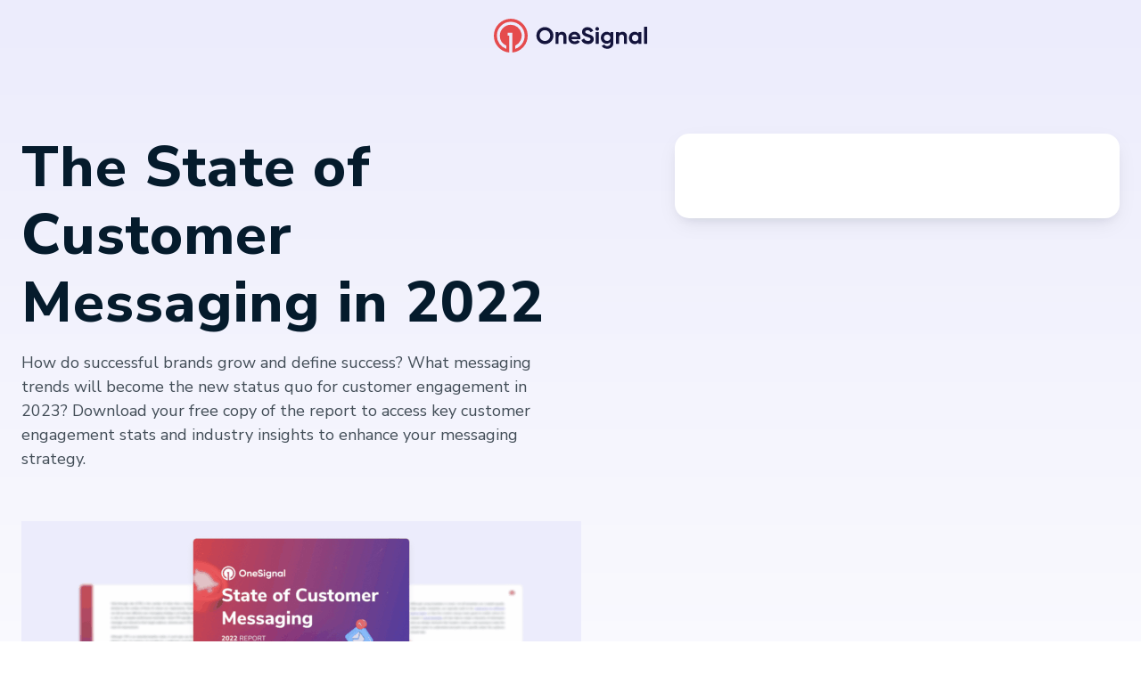

--- FILE ---
content_type: text/html; charset=UTF-8
request_url: https://onesignal.com/state-of-messaging-report
body_size: 34453
content:
<!DOCTYPE html>
<html class="mdl-js" lang="en">

  <head>
    <meta charset="utf-8">
    

        <script src="https://cdnjs.cloudflare.com/ajax/libs/jquery/3.6.0/jquery.min.js" type="bbf8cd9b6666c4c9c5674b63-text/javascript"></script>


        <link rel="dns-prefetch" href="https://fonts.googleapis.com">
    <link rel="dns-prefetch" href="https://fonts.gstatic.com">
    <link rel="dns-prefetch" href="https://www.googletagmanager.com">
    <link rel="dns-prefetch" href="https://cdnjs.cloudflare.com">
    <link rel="dns-prefetch" href="https://cdn.jsdelivr.net">
    <link rel="dns-prefetch" href="https://cdn.onesignal.com">
    <link rel="dns-prefetch" href="https://dev.visualwebsiteoptimizer.com">

        <link rel="preconnect" href="https://fonts.googleapis.com">
    <link rel="preconnect" href="https://fonts.gstatic.com" crossorigin>
    <link rel="preconnect" href="https://www.googletagmanager.com">
    <link rel="preconnect" href="https://cdnjs.cloudflare.com">
    <link rel="preconnect" href="https://cdn.jsdelivr.net">
    <link rel="preconnect" href="https://cdn.onesignal.com">

        <link rel="preload" as="style" href="https://fonts.googleapis.com/css2?family=Nunito+Sans:wght@300..800&family=Source+Code+Pro&family=Inconsolata&display=swap">
    <script src="/cdn-cgi/scripts/7d0fa10a/cloudflare-static/rocket-loader.min.js" data-cf-settings="bbf8cd9b6666c4c9c5674b63-|49"></script><link rel="stylesheet" href="https://fonts.googleapis.com/css2?family=Nunito+Sans:wght@300..800&family=Source+Code+Pro&family=Inconsolata&display=swap" media="print" onload="this.media='all'">

        <noscript>
      <link rel="stylesheet" href="https://fonts.googleapis.com/css2?family=Nunito+Sans:wght@300..800&family=Source+Code+Pro&family=Inconsolata&display=swap">
    </noscript>
    

        
                    <script type="bbf8cd9b6666c4c9c5674b63-text/javascript">
          window.dataLayer = window.dataLayer || [];
        </script>

                <script type="bbf8cd9b6666c4c9c5674b63-text/javascript">
          window.addEventListener('load', function() {
            (function (w, d, s, l, i) {
              w[l] = w[l] || [];
              w[l].push({'gtm.start': new Date().getTime(), event: 'gtm.js'});
              var f = d.getElementsByTagName(s)[0],
                j = d.createElement(s),
                dl = l != 'dataLayer' ? '&l=' + l : '';
              j.async = true;
              j.src = 'https://www.googletagmanager.com/gtm.js?id=' + i + dl;
              f.parentNode.insertBefore(j, f);
            })(window, document, 'script', 'dataLayer', 'GTM-KXG7RT5');
          });
        </script>

                <script type="bbf8cd9b6666c4c9c5674b63-text/javascript">
          window.addEventListener('load', function() {
            var script = document.createElement('script');
            script.src = '//cdn.bizible.com/scripts/bizible.js';
            script.async = true;
            document.head.appendChild(script);
          });
        </script>
    
          <meta name="viewport" content="width=device-width, initial-scale=1, shrink-to-fit=no">
      <meta
      name="facebook-domain-verification" content="a6q1exncttfbtno78xtqjfnutgboao">

                                    <meta class="swiftype post-meta" name="description" data-type="string" content="View key customer engagement stats &amp; industry insights from product &amp; marketing teams, engineers, and C-suite members from small startups to global brands."/>
              
      <link rel="stylesheet" href="/css/style.min.css">

            <link rel="icon" href="/favicon.ico">
      <meta name="msapplication-TileColor" content="#e54b4d">
      <meta name="theme-color" content="#14143C">
      <link rel="apple-touch-icon" sizes="180x180" href="/apple-touch-icon.png">
      <link rel="icon" type="image/png" sizes="32x32" href="/favicon-32x32.png">
      <link rel="icon" type="image/png" sizes="16x16" href="/favicon-16x16.png">

            <link rel="manifest" href="/manifest.json">

            <script src="https://cdn.onesignal.com/sdks/OneSignalSDK.js" async type="bbf8cd9b6666c4c9c5674b63-text/javascript"></script>
      <script type="bbf8cd9b6666c4c9c5674b63-text/javascript">
        var OneSignal = window.OneSignal || [];
        OneSignal.push(function () {
          OneSignal.init({appId: "ab76e2a0-6e87-4143-9b6f-452adb3e0742"});
        });
      </script>

            <link rel="preconnect" href="https://dev.visualwebsiteoptimizer.com" />
      <script type='text/javascript' data-cfasync="false" id='vwoCode'>
      window._vwo_code || (function() {
      var account_id=1067727,
      version=2.1,
      settings_tolerance=2000,
      hide_element='body',
      hide_element_style = 'opacity:0 !important;filter:alpha(opacity=0) !important;background:none !important;transition:none !important;',
      /* DO NOT EDIT BELOW THIS LINE */
      f=false,w=window,d=document,v=d.querySelector('#vwoCode'),cK='_vwo_'+account_id+'_settings',cc={};try{var c=JSON.parse(localStorage.getItem('_vwo_'+account_id+'_config'));cc=c&&typeof c==='object'?c:{}}catch(e){}var stT=cc.stT==='session'?w.sessionStorage:w.localStorage;code={nonce:v&&v.nonce,use_existing_jquery:function(){return typeof use_existing_jquery!=='undefined'?use_existing_jquery:undefined},library_tolerance:function(){return typeof library_tolerance!=='undefined'?library_tolerance:undefined},settings_tolerance:function(){return cc.sT||settings_tolerance},hide_element_style:function(){return'{'+(cc.hES||hide_element_style)+'}'},hide_element:function(){if(performance.getEntriesByName('first-contentful-paint')[0]){return''}return typeof cc.hE==='string'?cc.hE:hide_element},getVersion:function(){return version},finish:function(e){if(!f){f=true;var t=d.getElementById('_vis_opt_path_hides');if(t)t.parentNode.removeChild(t);if(e)(new Image).src='https://dev.visualwebsiteoptimizer.com/ee.gif?a='+account_id+e}},finished:function(){return f},addScript:function(e){var t=d.createElement('script');t.type='text/javascript';if(e.src){t.src=e.src}else{t.text=e.text}v&&t.setAttribute('nonce',v.nonce);d.getElementsByTagName('head')[0].appendChild(t)},load:function(e,t){var n=this.getSettings(),i=d.createElement('script'),r=this;t=t||{};if(n){i.textContent=n;d.getElementsByTagName('head')[0].appendChild(i);if(!w.VWO||VWO.caE){stT.removeItem(cK);r.load(e)}}else{var o=new XMLHttpRequest;o.open('GET',e,true);o.withCredentials=!t.dSC;o.responseType=t.responseType||'text';o.onload=function(){if(t.onloadCb){return t.onloadCb(o,e)}if(o.status===200||o.status===304){_vwo_code.addScript({text:o.responseText})}else{_vwo_code.finish('&e=loading_failure:'+e)}};o.onerror=function(){if(t.onerrorCb){return t.onerrorCb(e)}_vwo_code.finish('&e=loading_failure:'+e)};o.send()}},getSettings:function(){try{var e=stT.getItem(cK);if(!e){return}e=JSON.parse(e);if(Date.now()>e.e){stT.removeItem(cK);return}return e.s}catch(e){return}},init:function(){if(d.URL.indexOf('__vwo_disable__')>-1)return;var e=this.settings_tolerance();w._vwo_settings_timer=setTimeout(function(){_vwo_code.finish();stT.removeItem(cK)},e);var t;if(this.hide_element()!=='body'){t=d.createElement('style');var n=this.hide_element(),i=n?n+this.hide_element_style():'',r=d.getElementsByTagName('head')[0];t.setAttribute('id','_vis_opt_path_hides');v&&t.setAttribute('nonce',v.nonce);t.setAttribute('type','text/css');if(t.styleSheet)t.styleSheet.cssText=i;else t.appendChild(d.createTextNode(i));r.appendChild(t)}else{t=d.getElementsByTagName('head')[0];var i=d.createElement('div');i.style.cssText='z-index: 2147483647 !important;position: fixed !important;left: 0 !important;top: 0 !important;width: 100% !important;height: 100% !important;background: white !important;display: block !important;';i.setAttribute('id','_vis_opt_path_hides');i.classList.add('_vis_hide_layer');t.parentNode.insertBefore(i,t.nextSibling)}var o=window._vis_opt_url||d.URL,s='https://dev.visualwebsiteoptimizer.com/j.php?a='+account_id+'&u='+encodeURIComponent(o)+'&vn='+version;if(w.location.search.indexOf('_vwo_xhr')!==-1){this.addScript({src:s})}else{this.load(s+'&x=true')}}};w._vwo_code=code;code.init();})();
      </script>
      
    
  <title>2022 State of Customer Engagement Report - Stats &amp;… - OneSignal</title><meta name="generator" content="SEOmatic">
<meta name="keywords" content="push, notifications, web, mobile">
<meta name="description" content="View key customer engagement stats &amp; industry insights from product &amp; marketing teams, engineers, and C-suite members from small startups to global brands.">
<meta name="referrer" content="no-referrer-when-downgrade">
<meta name="robots" content="all">
<meta content="onesignalapp" property="fb:profile_id">
<meta content="en_US" property="og:locale">
<meta content="OneSignal" property="og:site_name">
<meta content="website" property="og:type">
<meta content="https://onesignal.com/state-of-messaging-report" property="og:url">
<meta content="2022 State of Customer Engagement Report - Stats &amp; Insights" property="og:title">
<meta content="View key customer engagement stats &amp; industry insights from product &amp; marketing teams, engineers, and C-suite members from small startups to global brands." property="og:description">
<meta content="https://media-cms.onesignal.com/cms/_1200x630_crop_center-center_82_none/thumbnail-state-of-customer-messaging-in-2022.png?mtime=1740435926" property="og:image">
<meta content="1200" property="og:image:width">
<meta content="630" property="og:image:height">
<meta content="The world&#039;s leader for Mobile Push Notifications, Web Push, and In-App Messaging." property="og:image:alt">
<meta content="https://github.com/OneSignal/" property="og:see_also">
<meta content="https://www.instagram.com/onesignal/" property="og:see_also">
<meta content="https://www.youtube.com/channel/UCe63d5EDQsSkOov-bIE_8Aw" property="og:see_also">
<meta content="https://www.linkedin.com/company/onesignal" property="og:see_also">
<meta content="https://www.facebook.com/onesignalapp" property="og:see_also">
<meta content="https://twitter.com/onesignal" property="og:see_also">
<meta name="twitter:card" content="summary_large_image">
<meta name="twitter:site" content="@onesignal">
<meta name="twitter:creator" content="@onesignal">
<meta name="twitter:title" content="2022 State of Customer Engagement Report - Stats &amp; Insights">
<meta name="twitter:description" content="View key customer engagement stats &amp; industry insights from product &amp; marketing teams, engineers, and C-suite members from small startups to global brands.">
<meta name="twitter:image" content="https://media-cms.onesignal.com/cms/_800x418_crop_center-center_82_none/thumbnail-state-of-customer-messaging-in-2022.png?mtime=1740435926">
<meta name="twitter:image:width" content="800">
<meta name="twitter:image:height" content="418">
<meta name="twitter:image:alt" content="The world&#039;s leader for Mobile Push Notifications, Web Push, and In-App Messaging.">
<meta name="google-site-verification" content="van7e-lhaWFUzo8sk3lxq4ji6Pitrbk3bjJYXtv_XcI">
<link href="https://onesignal.com/state-of-messaging-report" rel="canonical">
<link href="https://onesignal.com" rel="home"></head>

  <body
     class="landing-page ns-header" >
    <!-- Google Tag Manager (noscript) -->
    <noscript>
      <iframe src="https://www.googletagmanager.com/ns.html?id=GTM-KXG7RT5" height="0" width="0" style="display:none;visibility:hidden"></iframe>
    </noscript>
    <!-- End Google Tag Manager (noscript) -->
    <noscript class="hidden">
      <div>Javascript must be enabled for the correct page display</div>
    </noscript>
    <a class="accessibility" href="#main">Skip to Content</a>
<div id="wrapper">
            <header class="header" id="header">
        <nav class="navbar navbar-expand-lg navbar-light text-black position-absolute w-100 head-header ">
          <div class="container">
            <a class="navbar-brand navbar-brand--lp" href="/" title="OneSignal Homepage">
              <svg class="logo-white" width="172" height="40" xmlns="http://www.w3.org/2000/svg" fill="none" viewBox="0 0 172 40">
  <path fill="#fff" d="M18.948 1.064C8.473 1.085-.06 9.684 0 20.158a18.984 18.984 0 0 0 17.056 18.777.217.217 0 0 0 .221-.13.222.222 0 0 0 .019-.088V20.049H15.82a.218.218 0 0 1-.219-.218v-2.946a.218.218 0 0 1 .219-.219h4.63a.218.218 0 0 1 .218.219v21.832a.218.218 0 0 0 .24.218 18.984 18.984 0 0 0-1.961-37.87Zm5.395 33.642a.218.218 0 0 1-.291-.206v-3.116a.327.327 0 0 1 .187-.296 12.227 12.227 0 0 0-5.445-23.266c-6.494.1-11.823 5.337-12.03 11.829a12.24 12.24 0 0 0 6.967 11.437.327.327 0 0 1 .188.296V34.5a.219.219 0 0 1-.292.206A15.63 15.63 0 0 1 3.383 19.905c.074-8.476 7-15.396 15.478-15.458 8.662-.07 15.726 6.956 15.726 15.602 0 6.723-4.27 12.466-10.244 14.657Zm39.69-7.957c-1.85 1.843-4.102 2.764-6.756 2.762-2.653-.001-4.9-.922-6.74-2.762-1.84-1.84-2.76-4.097-2.76-6.77 0-2.672.92-4.926 2.762-6.764 1.84-1.844 4.087-2.767 6.74-2.767 2.654 0 4.905.921 6.754 2.763 1.85 1.843 2.775 4.098 2.775 6.764 0 2.667-.924 4.925-2.775 6.774Zm-10.97-2.462c1.135 1.126 2.54 1.69 4.216 1.69 1.676 0 3.081-.564 4.216-1.69 1.135-1.126 1.702-2.562 1.702-4.307 0-1.746-.567-3.186-1.702-4.32-1.135-1.134-2.54-1.701-4.216-1.703-1.676-.001-3.08.566-4.215 1.702-1.135 1.136-1.703 2.576-1.703 4.32 0 1.745.568 3.18 1.703 4.308Zm23.408-8.602c1.431 0 2.614.48 3.548 1.44.934.96 1.401 2.287 1.401 3.98v7.82a.217.217 0 0 1-.218.218h-2.946a.22.22 0 0 1-.218-.217v-7.402c0-.873-.236-1.54-.707-2.003-.472-.463-1.1-.694-1.886-.694-.873 0-1.57.27-2.095.811-.523.542-.785 1.353-.785 2.436v6.852a.219.219 0 0 1-.218.218h-2.946a.218.218 0 0 1-.218-.218V16.269a.218.218 0 0 1 .219-.218h2.945a.218.218 0 0 1 .218.218v1.248c.825-1.221 2.127-1.832 3.906-1.832Zm10.685 8.3c.453 1.641 1.684 2.462 3.692 2.462 1.221 0 2.161-.39 2.821-1.171a.217.217 0 0 1 .273-.045l2.353 1.358a.219.219 0 0 1 .068.316c-1.287 1.737-3.142 2.605-5.564 2.605-2.165 0-3.902-.654-5.211-1.963-1.31-1.31-1.964-2.96-1.964-4.95 0-1.972.646-3.617 1.938-4.936 1.291-1.318 2.949-1.977 4.971-1.976 1.921 0 3.505.663 4.753 1.99 1.248 1.326 1.872 2.967 1.872 4.922a7.708 7.708 0 0 1-.1 1.2.22.22 0 0 1-.218.183l-9.684.005Zm-.053-2.618h6.678c-.193-.89-.59-1.554-1.192-1.99a3.423 3.423 0 0 0-2.056-.655c-.907 0-1.658.231-2.252.694-.593.462-.986 1.113-1.178 1.95Zm18.304 8.143c-1.818 0-3.346-.405-4.582-1.217a6.49 6.49 0 0 1-2.553-3.139.22.22 0 0 1 .094-.266l2.713-1.587a.221.221 0 0 1 .178-.018.223.223 0 0 1 .132.12c.741 1.715 2.115 2.573 4.124 2.573 1.012 0 1.753-.182 2.225-.546a1.683 1.683 0 0 0 .707-1.388c0-.645-.288-1.147-.864-1.505-.576-.359-1.606-.747-3.09-1.166a18.669 18.669 0 0 1-2.082-.733 8.89 8.89 0 0 1-1.702-.982 3.995 3.995 0 0 1-1.296-1.558 5.11 5.11 0 0 1-.445-2.2c0-1.656.589-2.979 1.767-3.966 1.179-.988 2.597-1.481 4.256-1.48 1.483 0 2.788.364 3.914 1.091a7.259 7.259 0 0 1 2.539 2.837.22.22 0 0 1 .015.161.221.221 0 0 1-.101.127l-2.657 1.535a.22.22 0 0 1-.247-.02.22.22 0 0 1-.055-.068c-.738-1.435-1.873-2.152-3.408-2.153-.751 0-1.34.17-1.768.51a1.618 1.618 0 0 0-.641 1.322 1.67 1.67 0 0 0 .183.79c.126.245.311.455.537.61.48.36 1.401.749 2.762 1.166.559.176.982.311 1.27.406.288.095.681.243 1.179.445.399.154.785.342 1.152.563.324.216.634.452.929.707.316.259.586.568.799.917a5.25 5.25 0 0 1 .668 2.592c0 1.694-.615 3.04-1.847 4.037-1.23.997-2.832 1.492-4.805 1.484Zm10.527-15.026a2.1 2.1 0 0 1-2.073-2.073 2.033 2.033 0 0 1 .616-1.466 1.962 1.962 0 0 1 1.453-.628 1.99 1.99 0 0 1 1.479.628 2.036 2.036 0 0 1 .62 1.466 1.996 1.996 0 0 1-.615 1.453 2.012 2.012 0 0 1-1.48.62Zm-1.676 14.446V16.274a.218.218 0 0 1 .219-.219h2.946a.22.22 0 0 1 .218.219V28.93a.218.218 0 0 1-.218.218h-2.946a.217.217 0 0 1-.156-.065.215.215 0 0 1-.063-.157v.004Zm16.715-12.878h2.863a.219.219 0 0 1 .219.218v12.246c0 2.025-.668 3.57-2.005 4.635-1.336 1.064-2.946 1.597-4.831 1.597-1.414 0-2.657-.27-3.73-.812a5.663 5.663 0 0 1-2.367-2.193.221.221 0 0 1 .081-.298l2.503-1.433a.219.219 0 0 1 .293.073c.676 1.1 1.785 1.65 3.325 1.652 1.065 0 1.901-.28 2.51-.838.607-.559.913-1.353.917-2.383v-1.419c-.996 1.328-2.393 1.991-4.191 1.99-1.85 0-3.399-.65-4.647-1.95-1.247-1.3-1.871-2.885-1.873-4.753 0-1.849.629-3.429 1.886-4.74 1.258-1.31 2.803-1.965 4.634-1.963 1.798 0 3.195.663 4.191 1.99V16.27a.223.223 0 0 1 .065-.156.224.224 0 0 1 .157-.062Zm-6.516 8.916c.689.672 1.567 1.009 2.632 1.008 1.066 0 1.943-.337 2.631-1.008.69-.67 1.035-1.53 1.035-2.58 0-1.029-.345-1.88-1.035-2.553-.69-.672-1.567-1.009-2.631-1.008-1.065 0-1.943.336-2.632 1.008-.688.672-1.033 1.523-1.035 2.553 0 1.048.345 1.908 1.035 2.58Zm19.939-9.283c1.432 0 2.614.48 3.549 1.44.934.96 1.4 2.287 1.4 3.98v7.82a.217.217 0 0 1-.218.219h-2.946a.22.22 0 0 1-.218-.218v-7.402c0-.873-.236-1.54-.706-2.003-.472-.463-1.1-.694-1.886-.694-.873 0-1.571.27-2.095.811-.524.542-.786 1.353-.786 2.436v6.852a.222.222 0 0 1-.063.154.22.22 0 0 1-.155.064h-2.946a.22.22 0 0 1-.218-.218V16.269a.218.218 0 0 1 .218-.218h2.946a.22.22 0 0 1 .155.064c.04.041.063.097.063.154v1.248c.824-1.221 2.126-1.832 3.906-1.832Zm17.997.366h2.946c.058 0 .113.023.154.064a.216.216 0 0 1 .065.154v12.657a.215.215 0 0 1-.065.154.218.218 0 0 1-.154.064h-2.946a.218.218 0 0 1-.218-.218v-1.327c-1.012 1.276-2.435 1.913-4.268 1.911-1.746 0-3.243-.667-4.491-2.003-1.248-1.335-1.872-2.972-1.872-4.91 0-1.937.624-3.574 1.872-4.91 1.248-1.335 2.745-2.002 4.491-2.002 1.833 0 3.256.637 4.268 1.911V16.27a.218.218 0 0 1 .218-.218Zm-6.45 9.204c.681.691 1.545 1.036 2.593 1.035 1.047-.002 1.915-.347 2.605-1.035.689-.688 1.034-1.575 1.034-2.658s-.345-1.969-1.034-2.657c-.69-.69-1.558-1.034-2.605-1.035-1.048 0-1.912.344-2.593 1.035-.681.69-1.021 1.577-1.021 2.657 0 1.081.34 1.967 1.021 2.658Zm12.674 3.67V10.247a.218.218 0 0 1 .218-.219h2.946a.219.219 0 0 1 .219.218v18.68a.218.218 0 0 1-.219.218h-2.946a.218.218 0 0 1-.218-.219Z"/>
</svg>

              <svg class="logo-red" width="172" height="40" xmlns="http://www.w3.org/2000/svg" fill="none" viewBox="0 0 172 40">
  <path fill="#E54B4D" d="M18.948 1.064C8.473 1.085-.06 9.684 0 20.158a18.984 18.984 0 0 0 17.056 18.777.217.217 0 0 0 .221-.13.222.222 0 0 0 .019-.088V20.049H15.82a.218.218 0 0 1-.219-.218v-2.946a.218.218 0 0 1 .219-.219h4.63a.218.218 0 0 1 .218.219v21.832a.218.218 0 0 0 .24.218 18.984 18.984 0 0 0-1.961-37.87Zm5.395 33.642a.218.218 0 0 1-.291-.206v-3.116a.327.327 0 0 1 .187-.296 12.227 12.227 0 0 0-5.445-23.266c-6.494.1-11.823 5.337-12.03 11.829a12.24 12.24 0 0 0 6.967 11.437.327.327 0 0 1 .188.296V34.5a.219.219 0 0 1-.292.206A15.63 15.63 0 0 1 3.383 19.905c.074-8.476 7-15.396 15.478-15.458 8.662-.07 15.726 6.956 15.726 15.602 0 6.723-4.27 12.466-10.244 14.657Z"/>
  <path fill="#14143C" d="M64.033 26.749c-1.85 1.843-4.102 2.764-6.756 2.762-2.653-.001-4.9-.922-6.74-2.762-1.84-1.84-2.76-4.097-2.76-6.77 0-2.672.92-4.926 2.762-6.764 1.84-1.844 4.087-2.767 6.74-2.767 2.654 0 4.905.921 6.754 2.763 1.85 1.843 2.775 4.098 2.775 6.764 0 2.667-.924 4.925-2.775 6.774Zm-10.97-2.462c1.135 1.126 2.54 1.69 4.216 1.69 1.676 0 3.081-.564 4.216-1.69 1.135-1.126 1.702-2.562 1.702-4.307 0-1.746-.567-3.186-1.702-4.32-1.135-1.134-2.54-1.701-4.216-1.703-1.676-.001-3.08.566-4.215 1.702-1.135 1.136-1.703 2.576-1.703 4.32 0 1.745.568 3.18 1.703 4.308Zm23.408-8.602c1.431 0 2.614.48 3.548 1.44.934.96 1.401 2.287 1.401 3.98v7.82a.217.217 0 0 1-.218.218h-2.946a.22.22 0 0 1-.218-.217v-7.402c0-.873-.236-1.54-.707-2.003-.472-.463-1.1-.694-1.886-.694-.873 0-1.57.27-2.095.811-.523.542-.785 1.353-.785 2.436v6.852a.219.219 0 0 1-.218.218h-2.946a.218.218 0 0 1-.218-.218V16.269a.218.218 0 0 1 .219-.218h2.945a.218.218 0 0 1 .218.218v1.248c.825-1.221 2.127-1.832 3.906-1.832Zm10.685 8.3c.453 1.641 1.684 2.462 3.692 2.462 1.221 0 2.161-.39 2.821-1.171a.217.217 0 0 1 .273-.045l2.353 1.358a.219.219 0 0 1 .068.316c-1.287 1.737-3.142 2.605-5.564 2.605-2.165 0-3.902-.654-5.211-1.963-1.31-1.31-1.964-2.96-1.964-4.95 0-1.972.646-3.617 1.938-4.936 1.291-1.318 2.949-1.977 4.971-1.976 1.921 0 3.505.663 4.753 1.99 1.248 1.326 1.872 2.967 1.872 4.922a7.708 7.708 0 0 1-.1 1.2.22.22 0 0 1-.218.183l-9.684.005Zm-.053-2.618h6.678c-.193-.89-.59-1.554-1.192-1.99a3.423 3.423 0 0 0-2.056-.655c-.907 0-1.658.231-2.252.694-.593.462-.986 1.113-1.178 1.95Zm18.304 8.143c-1.818 0-3.346-.405-4.582-1.217a6.49 6.49 0 0 1-2.553-3.139.22.22 0 0 1 .094-.266l2.713-1.587a.221.221 0 0 1 .178-.018.223.223 0 0 1 .132.12c.741 1.715 2.115 2.573 4.124 2.573 1.012 0 1.753-.182 2.225-.546a1.683 1.683 0 0 0 .707-1.388c0-.645-.288-1.147-.864-1.505-.576-.359-1.606-.747-3.09-1.166a18.669 18.669 0 0 1-2.082-.733 8.89 8.89 0 0 1-1.702-.982 3.995 3.995 0 0 1-1.296-1.558 5.11 5.11 0 0 1-.445-2.2c0-1.656.589-2.979 1.767-3.966 1.179-.988 2.597-1.481 4.256-1.48 1.483 0 2.788.364 3.914 1.091a7.259 7.259 0 0 1 2.539 2.837.22.22 0 0 1 .015.161.221.221 0 0 1-.101.127l-2.657 1.535a.22.22 0 0 1-.247-.02.22.22 0 0 1-.055-.068c-.738-1.435-1.873-2.152-3.408-2.153-.751 0-1.34.17-1.768.51a1.618 1.618 0 0 0-.641 1.322 1.67 1.67 0 0 0 .183.79c.126.245.311.455.537.61.48.36 1.401.749 2.762 1.166.559.176.982.311 1.27.406.288.095.681.243 1.179.445.399.154.785.342 1.152.563.324.216.634.452.929.707.316.259.586.568.799.917a5.25 5.25 0 0 1 .668 2.592c0 1.694-.615 3.04-1.847 4.037-1.23.997-2.832 1.492-4.805 1.484Zm10.527-15.026a2.1 2.1 0 0 1-2.073-2.073 2.033 2.033 0 0 1 .616-1.466 1.962 1.962 0 0 1 1.453-.628 1.99 1.99 0 0 1 1.479.628 2.036 2.036 0 0 1 .62 1.466 1.996 1.996 0 0 1-.615 1.453 2.012 2.012 0 0 1-1.48.62Zm-1.676 14.446V16.274a.218.218 0 0 1 .219-.219h2.946a.22.22 0 0 1 .218.219V28.93a.218.218 0 0 1-.218.218h-2.946a.217.217 0 0 1-.156-.065.215.215 0 0 1-.063-.157v.004Zm16.715-12.878h2.863a.219.219 0 0 1 .219.218v12.246c0 2.025-.668 3.57-2.005 4.635-1.336 1.064-2.946 1.597-4.831 1.597-1.414 0-2.657-.27-3.73-.812a5.663 5.663 0 0 1-2.367-2.193.221.221 0 0 1 .081-.298l2.503-1.433a.219.219 0 0 1 .293.073c.676 1.1 1.785 1.65 3.325 1.652 1.065 0 1.901-.28 2.51-.838.607-.559.913-1.353.917-2.383v-1.419c-.996 1.328-2.393 1.991-4.191 1.99-1.85 0-3.399-.65-4.647-1.95-1.247-1.3-1.871-2.885-1.873-4.753 0-1.849.629-3.429 1.886-4.74 1.258-1.31 2.803-1.965 4.634-1.963 1.798 0 3.195.663 4.191 1.99V16.27a.223.223 0 0 1 .065-.156.224.224 0 0 1 .157-.062Zm-6.516 8.916c.689.672 1.567 1.009 2.632 1.008 1.066 0 1.943-.337 2.631-1.008.69-.67 1.035-1.53 1.035-2.58 0-1.029-.345-1.88-1.035-2.553-.69-.672-1.567-1.009-2.631-1.008-1.065 0-1.943.336-2.632 1.008-.688.672-1.033 1.523-1.035 2.553 0 1.048.345 1.908 1.035 2.58Zm19.939-9.283c1.432 0 2.614.48 3.549 1.44.934.96 1.4 2.287 1.4 3.98v7.82a.217.217 0 0 1-.218.219h-2.946a.22.22 0 0 1-.218-.218v-7.402c0-.873-.236-1.54-.706-2.003-.472-.463-1.1-.694-1.886-.694-.873 0-1.571.27-2.095.811-.524.542-.786 1.353-.786 2.436v6.852a.222.222 0 0 1-.063.154.22.22 0 0 1-.155.064h-2.946a.22.22 0 0 1-.218-.218V16.269a.218.218 0 0 1 .218-.218h2.946a.22.22 0 0 1 .155.064c.04.041.063.097.063.154v1.248c.824-1.221 2.126-1.832 3.906-1.832Zm17.997.366h2.946c.058 0 .113.023.154.064a.216.216 0 0 1 .065.154v12.657a.215.215 0 0 1-.065.154.218.218 0 0 1-.154.064h-2.946a.218.218 0 0 1-.218-.218v-1.327c-1.012 1.276-2.435 1.913-4.268 1.911-1.746 0-3.243-.667-4.491-2.003-1.248-1.335-1.872-2.972-1.872-4.91 0-1.937.624-3.574 1.872-4.91 1.248-1.335 2.745-2.002 4.491-2.002 1.833 0 3.256.637 4.268 1.911V16.27a.218.218 0 0 1 .218-.218Zm-6.45 9.204c.681.691 1.545 1.036 2.593 1.035 1.047-.002 1.915-.347 2.605-1.035.689-.688 1.034-1.575 1.034-2.658s-.345-1.969-1.034-2.657c-.69-.69-1.558-1.034-2.605-1.035-1.048 0-1.912.344-2.593 1.035-.681.69-1.021 1.577-1.021 2.657 0 1.081.34 1.967 1.021 2.658Zm12.674 3.67V10.247a.218.218 0 0 1 .218-.219h2.946a.219.219 0 0 1 .219.218v18.68a.218.218 0 0 1-.219.218h-2.946a.218.218 0 0 1-.218-.219Z"/>
</svg>

            </a>
          </div>
        </nav>
      </header>
          
<main id="main" role="main"><!-- section-jumbotron -->
  
   <section class="jumbotron jumbotron--webinar jumbotron-bg ltPurpleToWhiteGradient">
        <div class="container">
            <div class="row justify-content-center">
				
						<div class="col-12 col-sm-12 col-md-6">
							<div class="jumbotron-text jumbotron-featured-form">
								
								<h1 class="title title-hero mb-3">The State of Customer Messaging in 2022</h1>

																<h2 class="lead">How do successful brands grow and define success? What messaging trends will become the new status quo for customer engagement in 2023? Download your free copy of the report to access key customer engagement stats and industry insights to enhance your messaging strategy.</h2>
											
								
							 
																																<img class="lazy img-hero hero mt-4" src="https://onesignal.com/images/placeholder.png" data-src="https://media-cms.onesignal.com/cms/_628xAUTO_fit_center-center_none/thumbnail-state-of-customer-messaging-in-2022.png" data-srcset="https://media-cms.onesignal.com/cms/_628xAUTO_fit_center-center_none/thumbnail-state-of-customer-messaging-in-2022.png, https://media-cms.onesignal.com/cms/_1256xAUTO_fit_center-center_none/thumbnail-state-of-customer-messaging-in-2022.png 2x, https://media-cms.onesignal.com/cms/_1884xAUTO_fit_center-center_none/thumbnail-state-of-customer-messaging-in-2022.png 3x" alt="The state of customer messaging in 2022 thumbnail" title="The state of customer messaging in 2022 thumbnail" width="628">
							
														
							
							
							
							
												
						 </div>
						</div>


													<div class="col-12 col-md-5 offset-md-1 login-form-col">
							<svg width="24" height="24" viewBox="0 0 24 24" fill="none" xmlns="http://www.w3.org/2000/svg" class="marketo_loader rotate">
<path d="M12.0002 6.26087C12.4153 6.26087 12.8134 6.09596 13.107 5.80243C13.4005 5.50889 13.5654 5.11077 13.5654 4.69565V1.56522C13.5654 1.1501 13.4005 0.751977 13.107 0.458442C12.8134 0.164906 12.4153 0 12.0002 0C11.5851 0 11.187 0.164906 10.8934 0.458442C10.5999 0.751977 10.435 1.1501 10.435 1.56522V4.69565C10.435 5.11077 10.5999 5.50889 10.8934 5.80243C11.187 6.09596 11.5851 6.26087 12.0002 6.26087Z" fill="#74808B"/>
<path d="M8.1076 5.8538L5.89542 3.65206C5.59662 3.35702 5.19361 3.19158 4.77369 3.19158C4.35376 3.19158 3.95075 3.35702 3.65195 3.65206C3.50563 3.79657 3.38964 3.96885 3.3108 4.15879C3.23196 4.34872 3.19185 4.5525 3.19282 4.75815C3.19814 5.16905 3.36275 5.56185 3.65195 5.8538L5.89542 8.06597C6.18868 8.35959 6.58653 8.52474 7.00151 8.5251C7.31088 8.52483 7.61323 8.43288 7.87038 8.26088C8.12752 8.08887 8.32793 7.84452 8.44628 7.55868C8.56464 7.27285 8.59563 6.95835 8.53535 6.65491C8.47507 6.35146 8.32622 6.07269 8.1076 5.8538Z" fill="#74808B"/>
<path d="M0 12.0002C0 12.4153 0.164906 12.8134 0.458442 13.107C0.751977 13.4005 1.1501 13.5654 1.56522 13.5654H4.69565C5.11077 13.5654 5.50889 13.4005 5.80243 13.107C6.09596 12.8134 6.26087 12.4153 6.26087 12.0002C6.26087 11.5851 6.09596 11.187 5.80243 10.8934C5.50889 10.5999 5.11077 10.435 4.69565 10.435H1.56522C1.1501 10.435 0.751977 10.5999 0.458442 10.8934C0.164906 11.187 0 11.5851 0 12.0002Z" fill="#74808B"/>
<path d="M6.78255 15.673C6.56686 15.6717 6.35328 15.7156 6.15559 15.8019C5.95789 15.8881 5.78046 16.0148 5.63472 16.1739L3.41212 18.3443C3.12153 18.6391 2.95863 19.0364 2.95863 19.4504C2.95863 19.8643 3.12153 20.2617 3.41212 20.5565C3.70737 20.8502 4.10693 21.0151 4.52342 21.0151C4.93991 21.0151 5.33947 20.8502 5.63472 20.5565L7.82603 18.3443C8.04131 18.1292 8.18923 17.8561 8.2517 17.5583C8.31417 17.2605 8.28847 16.9509 8.17776 16.6674C8.06704 16.384 7.8761 16.139 7.6283 15.9624C7.38051 15.7857 7.0866 15.6852 6.78255 15.673Z" fill="#74808B"/>
<path d="M10.435 22.4346C10.435 22.8497 10.5999 23.2478 10.8934 23.5414C11.187 23.8349 11.5851 23.9998 12.0002 23.9998C12.4153 23.9998 12.8134 23.8349 13.107 23.5414C13.4005 23.2478 13.5654 22.8497 13.5654 22.4346V19.3041C13.5654 18.889 13.4005 18.4909 13.107 18.1974C12.8134 17.9038 12.4153 17.7389 12.0002 17.7389C11.5851 17.7389 11.187 17.9038 10.8934 18.1974C10.5999 18.4909 10.435 18.889 10.435 19.3041V22.4346Z" fill="#74808B"/>
<path d="M16.2261 16.1741C15.933 16.4676 15.7683 16.8654 15.7683 17.2802C15.7683 17.695 15.933 18.0928 16.2261 18.3863L18.4383 20.5985C18.7328 20.8902 19.1298 21.055 19.5444 21.0576C19.9621 21.0555 20.3625 20.8908 20.6609 20.5985C20.9497 20.3029 21.1109 19.9057 21.1096 19.4924C21.1119 19.285 21.0725 19.0792 20.9936 18.8874C20.9147 18.6956 20.798 18.5216 20.6504 18.3759L18.4383 16.1741C18.1448 15.881 17.747 15.7164 17.3322 15.7164C16.9174 15.7164 16.5196 15.881 16.2261 16.1741Z" fill="#74808B"/>
<path d="M23.9998 12.0002C23.9998 11.5851 23.8349 11.187 23.5414 10.8934C23.2478 10.5999 22.8497 10.435 22.4346 10.435H19.3041C18.889 10.435 18.4909 10.5999 18.1974 10.8934C17.9038 11.187 17.7389 11.5851 17.7389 12.0002C17.7389 12.4153 17.9038 12.8134 18.1974 13.107C18.4909 13.4005 18.889 13.5654 19.3041 13.5654H22.4346C22.8497 13.5654 23.2478 13.4005 23.5414 13.107C23.8349 12.8134 23.9998 12.4153 23.9998 12.0002Z" fill="#74808B"/>
<path d="M19.3045 3.03678C18.9118 3.05521 18.5399 3.21883 18.261 3.49591L16.028 5.73939C15.7349 6.03287 15.5702 6.43069 15.5702 6.84547C15.5702 7.26026 15.7349 7.65808 16.028 7.95156C16.3233 8.24531 16.7228 8.41022 17.1393 8.41022C17.5558 8.41022 17.9553 8.24531 18.2506 7.95156L20.4628 5.73939C20.6964 5.51944 20.8569 5.233 20.9223 4.91885C20.9877 4.60471 20.955 4.27804 20.8286 3.98309C20.7022 3.68815 20.4882 3.43918 20.2156 3.26991C19.943 3.10065 19.6249 3.01926 19.3045 3.03678Z" fill="#74808B"/>
</svg>

																					<div class="login-form-wrapper js-marketo-form-wrapper hidden fade-in-forms  mt-6 mt-md-0" >
								<h3></h3>
																																

								
								<form class="js_mkToForm" id="mktoForm_1449"  data-redirect="" ></form>
								
								<div class="newsletter-success text-center">
									<p>
										<svg class="icon-check" width="24" height="24" viewBox="0 0 24 24">
  <g clip-path="url(#clip0)">
    <path d="M12 0C9.62663 0 7.30655 0.703788 5.33316 2.02236C3.35977 3.34094 1.8217 5.21509 0.913451 7.4078C0.00519943 9.60051 -0.232441 12.0133 0.230582 14.3411C0.693605 16.6689 1.83649 18.8071 3.51472 20.4853C5.19295 22.1635 7.33115 23.3064 9.65892 23.7694C11.9867 24.2324 14.3995 23.9948 16.5922 23.0866C18.7849 22.1783 20.6591 20.6402 21.9776 18.6668C23.2962 16.6935 24 14.3734 24 12C23.9963 8.81854 22.7308 5.76845 20.4812 3.51881C18.2316 1.26918 15.1815 0.00370522 12 0V0ZM18.927 8.2L12.082 17.489C12.0012 17.5962 11.8998 17.6863 11.7838 17.7539C11.6678 17.8215 11.5395 17.8654 11.4064 17.8829C11.2733 17.9004 11.138 17.8912 11.0085 17.8558C10.879 17.8205 10.7578 17.7597 10.652 17.677L5.76401 13.769C5.66144 13.6869 5.57605 13.5855 5.5127 13.4704C5.44936 13.3553 5.4093 13.2289 5.39481 13.0983C5.36556 12.8346 5.44224 12.5701 5.60801 12.363C5.77377 12.1559 6.01502 12.0231 6.2787 11.9938C6.54237 11.9646 6.80687 12.0412 7.01401 12.207L11.09 15.468L17.317 7.017C17.392 6.90451 17.489 6.80838 17.6021 6.73443C17.7153 6.66048 17.8423 6.61025 17.9754 6.58676C18.1085 6.56327 18.245 6.56702 18.3767 6.59777C18.5083 6.62853 18.6323 6.68565 18.7413 6.7657C18.8502 6.84574 18.9418 6.94705 19.0105 7.06348C19.0792 7.17992 19.1235 7.30907 19.1409 7.44313C19.1582 7.57719 19.1482 7.71339 19.1115 7.84347C19.0747 7.97356 19.012 8.09485 18.927 8.2Z"></path>
    <defs></defs>
    <clipPath id="clip0">
      <rect width="24" height="24" fill="white"></rect>
    </clipPath>
  </g>
</svg>
									</p>
									<p>
										You’ll receive an email shortly to access your eBook
									</p>
								</div>
							</div>
							<!-- .login-form-wrapper -->
							</div>
							
						
            </div>
        </div>
    </section>
    
  

  
    <section id="section-1" class="section-features section-js white">

      <div class="container">
        <div class="row justify-content-center">
          <div class="col-12 col-md-8">
            <div class="header-section text-center pb-5 mb-3">
  <h2 class="mb-0">
    What&#039;s inside
  </h2>
  </div>

          </div>
        </div>
        <div class="row justify-content-center">

                    
                                          
            <div class="col-12 col-sm-6 col-md-4 col-lg-4 3">
              <div class="feature-card">
 <div class="icon">
         <svg xmlns="http://www.w3.org/2000/svg" width="25" height="24" viewBox="0 0 25 24" fill="none">
  <g clip-path="url(#kugmtqtnxj-clip0_6222_826)">
    <path d="M8.34384 19.8019H6.07949C5.75073 19.8019 5.43543 19.6713 5.20296 19.4388C4.97049 19.2063 4.83989 18.891 4.83989 18.5623C4.83989 18.2335 4.97049 17.9182 5.20296 17.6857C5.43543 17.4533 5.75073 17.3227 6.07949 17.3227H8.34384V14.3972H6.07949C5.75073 14.3972 5.43543 14.2666 5.20296 14.0341C4.97049 13.8016 4.83989 13.4863 4.83989 13.1576C4.83989 12.8288 4.97049 12.5135 5.20296 12.281C5.43543 12.0486 5.75073 11.918 6.07949 11.918H8.34384V7.47192H3.69945C3.07261 7.47192 2.47144 7.72094 2.02819 8.16418C1.58495 8.60743 1.33594 9.2086 1.33594 9.83544V24H8.34384V19.8019Z" fill="#3A3DB3"></path>
    <path d="M22.3096 0.00123956H12.5911C12.3575 0.00122935 12.1261 0.0475161 11.9105 0.137424C11.6948 0.227331 11.4991 0.359077 11.3347 0.525052C11.1703 0.691028 11.0403 0.887942 10.9524 1.10442C10.8645 1.32089 10.8204 1.55264 10.8226 1.78627V24H24.1442V1.78627C24.1466 1.54697 24.1004 1.30967 24.0084 1.08875C23.9165 0.867818 23.7806 0.667858 23.6091 0.500972C23.4376 0.334087 23.2339 0.203749 23.0106 0.117851C22.7872 0.0319534 22.5487 -0.00771876 22.3096 0.00123956ZM19.004 19.0416H16.0455C15.7167 19.0416 15.4014 18.911 15.1689 18.6785C14.9365 18.446 14.8059 18.1307 14.8059 17.802C14.8059 17.4732 14.9365 17.1579 15.1689 16.9254C15.4014 16.693 15.7167 16.5624 16.0455 16.5624H19.004C19.3327 16.5624 19.648 16.693 19.8805 16.9254C20.113 17.1579 20.2436 17.4732 20.2436 17.802C20.2436 18.1307 20.113 18.446 19.8805 18.6785C19.648 18.911 19.3327 19.0416 19.004 19.0416ZM19.004 12.8105H16.0455C15.7167 12.8105 15.4014 12.6799 15.1689 12.4474C14.9365 12.215 14.8059 11.8997 14.8059 11.5709C14.8059 11.2421 14.9365 10.9268 15.1689 10.6944C15.4014 10.4619 15.7167 10.3313 16.0455 10.3313H19.004C19.3327 10.3313 19.648 10.4619 19.8805 10.6944C20.113 10.9268 20.2436 11.2421 20.2436 11.5709C20.2436 11.8997 20.113 12.215 19.8805 12.4474C19.648 12.6799 19.3327 12.8105 19.004 12.8105ZM19.004 6.59594H16.0455C15.7167 6.59594 15.4014 6.46534 15.1689 6.23287C14.9365 6.0004 14.8059 5.6851 14.8059 5.35634C14.8059 5.02757 14.9365 4.71227 15.1689 4.4798C15.4014 4.24733 15.7167 4.11673 16.0455 4.11673H19.004C19.3327 4.11673 19.648 4.24733 19.8805 4.4798C20.113 4.71227 20.2436 5.02757 20.2436 5.35634C20.2436 5.6851 20.113 6.0004 19.8805 6.23287C19.648 6.46534 19.3327 6.59594 19.004 6.59594Z" fill="#3A3DB3"></path>
  </g>
  <defs>
    <clipPath id="kugmtqtnxj-clip0_6222_826">
      <rect width="24" height="24" fill="white" transform="translate(0.335938)"></rect>
    </clipPath>
  </defs>
</svg>

      </div>
 <div class="feature-body">
  <h3 class="feature-title font-weight-bold">
   Business insights
  </h3>
  <p>
   Learn from feedback provided by product and marketing professionals, engineers, and C-suite members from small startups to international brands
  </p>
 </div>
</div>
            </div>
          
                                          
            <div class="col-12 col-sm-6 col-md-4 col-lg-4 3">
              <div class="feature-card">
 <div class="icon">
         <svg xmlns="http://www.w3.org/2000/svg" width="24" height="24" fill="none">
  <path fill="#3A3DB3" d="M2 1v20.5a.5.5 0 0 0 .5.5H23a1 1 0 0 1 0 2H1.48A1.48 1.48 0 0 1 0 22.52V1a1 1 0 1 1 2 0Z"></path>
  <path fill="#3A3DB3" d="M18 18.5V3a1.44 1.44 0 0 1 1.38-1.5h1.74A1.44 1.44 0 0 1 22.5 3v15.5a1.44 1.44 0 0 1-1.38 1.5h-1.74A1.44 1.44 0 0 1 18 18.5ZM12.38 20A1.44 1.44 0 0 1 11 18.5V9a1.44 1.44 0 0 1 1.38-1.5h1.74A1.44 1.44 0 0 1 15.5 9v9.5a1.44 1.44 0 0 1-1.38 1.5h-1.74ZM4 18.5V14a1.44 1.44 0 0 1 1.38-1.5h1.74A1.44 1.44 0 0 1 8.5 14v4.5A1.44 1.44 0 0 1 7.12 20H5.38A1.44 1.44 0 0 1 4 18.5Z"></path>
</svg>

      </div>
 <div class="feature-body">
  <h3 class="feature-title font-weight-bold">
   Messaging statistics
  </h3>
  <p>
   Uncover data trends compiled from analyzing 10 billion daily messages sent through OneSignal
  </p>
 </div>
</div>
            </div>
          
                                          
            <div class="col-12 col-sm-6 col-md-4 col-lg-4 3">
              <div class="feature-card">
 <div class="icon">
         <svg xmlns="http://www.w3.org/2000/svg" width="24" height="24" fill="none">
  <g clip-path="url(#xplyobyscn-a)">
    <path d="M21.43 9.86a7.46 7.46 0 0 1-.72-1.45c0-5.27-4.87-8.41-9.57-8.41a9.93 9.93 0 0 0-10 10.06c0 3.5 1.27 6.13 3.78 7.82a.48.48 0 0 1 .22.41v5.21a.5.5 0 0 0 .5.5h10a.5.5 0 0 0 .5-.5v-3a.5.5 0 0 1 .5-.5h1.5a2.5 2.5 0 0 0 2.5-2.5v-2a.5.5 0 0 1 .5-.5h.55a1.3 1.3 0 0 0 1-.52 1.27 1.27 0 0 0 .19-.75 7.7 7.7 0 0 0-1.45-3.87Zm-7 .13a.48.48 0 0 0-.45.19 3.55 3.55 0 0 1-2.38 1.3.49.49 0 0 0-.39.27A4 4 0 0 1 7.64 14a4.14 4.14 0 0 1-4-4.25 4.36 4.36 0 0 1 1.45-3.27.54.54 0 0 0 .16-.26A3.49 3.49 0 0 1 8.64 3.5c.28-.002.559.032.83.1a.5.5 0 0 0 .53-.14 3 3 0 0 1 2.18-1 3 3 0 0 1 2.48 1.3A.51.51 0 0 0 15 4a3.015 3.015 0 0 1-.6 6l.03-.01Z" fill="#3A3DB3"></path>
  </g>
  <defs>
    <clipPath id="xplyobyscn-a">
      <path fill="#fff" d="M0 0h24v24H0z"></path>
    </clipPath>
  </defs>
</svg>

      </div>
 <div class="feature-body">
  <h3 class="feature-title font-weight-bold">
   Customer engagement tips
  </h3>
  <p>
   Get insider tips on what strategies and features to prioritize in order to meet your engagement goals in 2022 and beyond
  </p>
 </div>
</div>
            </div>
          
        </div>
      </div>
    </section>

  

  

  
    <section id="section-2" class="section-partners section-js content-logoset bg-gray-50">

      <div class="container">
        <div class="row">
          <div class="col-12">
            <div class="partner text-center">
  <div class="title">
    <p class="lead mb-4 pb-3 font-weight-normal">
      Trusted by leading businesses
    </p>
  </div>
  <div class="partner-list partner-list--matrix">
    <ul class="list-unstyled d-flex flex-wrap flex-row justify-content-center">
                    <li>
                            <svg class="partner-logo" width="180" height="65" xmlns="http://www.w3.org/2000/svg" viewBox="0 0 180 65" fill="none">
  <path d="M53.1279 19.6637V15.0236C53.1279 14.6614 53.1279 14.6614 53.4902 14.6614H56.9602C57.3225 14.6614 57.3225 14.6614 57.3225 15.0236V24.0629C57.2938 24.5669 57.4116 25.0685 57.6616 25.5072C57.9117 25.9458 58.2832 26.3028 58.7315 26.535C59.5737 26.9788 61.1095 26.9425 61.901 26.1167C62.141 25.863 62.3286 25.5645 62.4529 25.2381C62.5772 24.9118 62.6358 24.5641 62.6254 24.215V14.8678C62.6224 14.8415 62.6253 14.8148 62.6337 14.7897C62.6422 14.7646 62.6561 14.7416 62.6744 14.7224C62.6927 14.7033 62.715 14.6883 62.7397 14.6787C62.7644 14.6691 62.7909 14.6651 62.8174 14.6668H66.5954C66.791 14.6668 66.7946 14.7827 66.7946 14.9149V17.0593C66.7946 19.2852 66.7656 21.5128 66.7946 23.7423C66.8395 24.6834 66.6973 25.624 66.3762 26.5097C65.8908 27.8251 64.9126 28.9 63.6487 29.5071C62.6846 29.999 61.6178 30.256 60.5354 30.2569C59.8556 30.275 59.1754 30.2459 58.4997 30.1699C57.6634 30.068 56.8569 29.7955 56.1301 29.3693C55.4033 28.9432 54.7717 28.3724 54.2744 27.6923C53.5558 26.7047 53.1662 25.516 53.1605 24.2947V19.6564L53.1279 19.6637Z" fill="#74808B"></path>
  <path d="M68.6416 27.8246L70.6519 25.2999C71.0848 25.5951 71.4742 25.8975 71.8962 26.142C73.0087 26.7998 74.297 27.0983 75.5854 26.9969C75.9073 26.9592 76.221 26.8699 76.5145 26.7325C76.7006 26.6581 76.8594 26.5284 76.9695 26.361C77.0796 26.1936 77.1357 25.9964 77.1303 25.7961C77.14 25.5884 77.0898 25.3822 76.9858 25.2021C76.8818 25.022 76.7283 24.8755 76.5435 24.7801C75.7628 24.3431 74.9245 24.0181 74.0532 23.8148C73.1346 23.6369 72.2489 23.3186 71.4271 22.8712C70.6503 22.4514 70.0132 21.8137 69.5942 21.0365C69.2388 20.2965 69.1127 19.4671 69.232 18.6549C69.3145 17.9463 69.5695 17.2686 69.9746 16.6814C70.3797 16.0941 70.9226 15.6151 71.5557 15.2862C72.4858 14.7754 73.5203 14.4837 74.5802 14.4332C76.6318 14.309 78.6675 14.8606 80.3758 16.0034C80.6746 16.199 80.9481 16.4254 81.2361 16.6337C81.3339 16.7061 81.3774 16.775 81.2832 16.8909L79.3054 19.3902L78.8943 19.095C78.1643 18.5219 77.3276 18.0996 76.433 17.8526C75.6071 17.5902 74.7155 17.6242 73.9119 17.9486C73.739 18.0309 73.5908 18.1575 73.4825 18.3155C73.3742 18.4735 73.3096 18.6574 73.2953 18.8484C73.2809 19.0395 73.3173 19.2309 73.4008 19.4034C73.4843 19.5758 73.6119 19.7231 73.7707 19.8303C74.2146 20.1037 74.6887 20.3249 75.1833 20.4896C76.1559 20.8065 77.1756 20.9967 78.13 21.3752C79.25 21.7499 80.196 22.5183 80.7924 23.5377C81.2082 24.3676 81.3531 25.3071 81.2065 26.2237C81.06 27.1404 80.6294 27.9879 79.9756 28.6468C79.3279 29.2448 78.5515 29.686 77.7062 29.9363C76.4797 30.2933 75.1912 30.3852 73.9264 30.2062C72.4011 30.0416 70.9396 29.5049 69.6703 28.6432C69.3334 28.3933 69.0038 28.0944 68.6416 27.8246Z" fill="#74808B"></path>
  <path d="M82.1455 30.0596C82.2324 29.8024 82.3085 29.5724 82.3918 29.3351L85.2117 21.6524C86.034 19.4199 86.852 17.1862 87.6658 14.9513C87.679 14.8868 87.7159 14.8296 87.7692 14.791C87.8225 14.7525 87.8884 14.7353 87.9538 14.743H92.4C92.4744 14.7328 92.5498 14.7512 92.6111 14.7946C92.6723 14.838 92.7147 14.9031 92.7297 14.9766C93.5748 17.3371 94.4279 19.6958 95.2888 22.0527L97.1832 27.2741C97.482 28.0945 97.7845 28.9204 98.0888 29.7445C98.1105 29.8024 98.125 29.8604 98.1539 29.9546C98.0344 29.9546 97.9384 29.9835 97.8406 29.9835H94.2275C94.1401 29.9914 94.0528 29.9673 93.9818 29.9156C93.9109 29.864 93.8611 29.7884 93.8417 29.7028C93.5863 28.9385 93.311 28.1815 93.052 27.4172C93.0371 27.344 92.995 27.2792 92.9341 27.2358C92.8733 27.1925 92.7983 27.1738 92.7242 27.1835H87.4322C87.3661 27.1757 87.2995 27.1938 87.2465 27.234C87.1935 27.2742 87.1581 27.3333 87.1478 27.3991C86.8761 28.2249 86.5918 29.0472 86.3183 29.8749C86.3106 29.9331 86.2803 29.986 86.2338 30.0219C86.1873 30.0579 86.1285 30.074 86.0702 30.0668H82.4063C82.3193 30.071 82.2321 30.0685 82.1455 30.0596ZM90.1561 18.7275C90.1134 18.7926 90.0758 18.8611 90.0438 18.9321L89.658 20.0188C89.2089 21.2866 88.7525 22.5417 88.3033 23.8221C88.2345 24.0195 88.3033 24.0739 88.4844 24.0739H91.576C91.6689 24.0705 91.7615 24.0608 91.8531 24.0449C91.2898 22.2338 90.7374 20.5078 90.1561 18.7275Z" fill="#74808B"></path>
  <path d="M110.084 14.6921H116.374C116.702 14.6921 116.702 14.6921 116.702 15.0236V17.762C116.702 17.9594 116.644 18.0173 116.446 18.0137H112.545C112.183 18.0137 112.183 18.0137 112.183 18.3759V29.7334C112.183 29.9526 112.103 30.0214 111.89 30.0214H108.249C108.027 30.0214 107.965 29.9417 107.969 29.7298V18.3669C107.969 18.0318 107.969 18.0282 107.606 18.0282H103.645C103.423 18.0282 103.365 17.9594 103.368 17.7439V15.0779C103.368 14.7157 103.368 14.7157 103.731 14.7157H110.017L110.084 14.6921Z" fill="#74808B"></path>
  <path d="M125.601 30.2787C123.85 30.3507 122.127 29.8272 120.711 28.7936C119.292 27.7503 118.286 26.2401 117.87 24.5284C117.545 23.2793 117.498 21.9744 117.732 20.7052C117.893 19.6899 118.266 18.7198 118.826 17.8578C119.386 16.9957 120.121 16.261 120.983 15.7011C122.213 14.897 123.642 14.4495 125.11 14.4079C126.381 14.3263 127.653 14.5383 128.829 15.0273C130.621 15.7571 132.052 17.1641 132.813 18.943C133.355 20.1176 133.619 21.4008 133.587 22.6938C133.58 23.7486 133.354 24.7905 132.923 25.7533C132.492 26.7161 131.866 27.5788 131.084 28.2865C129.578 29.6262 127.616 30.339 125.601 30.2787ZM121.829 22.3297C121.8 23.2222 122.008 24.1064 122.432 24.8925C122.73 25.5229 123.216 26.0455 123.823 26.388C124.43 26.7306 125.129 26.8763 125.822 26.805C126.417 26.7751 126.993 26.586 127.489 26.2576C127.986 25.9291 128.385 25.4733 128.646 24.9377C129.102 24.0868 129.318 23.1275 129.269 22.1631C129.266 21.0037 128.879 19.8778 128.169 18.9611C127.586 18.2704 126.753 17.8396 125.852 17.7635C124.951 17.6875 124.057 17.9723 123.366 18.5554C123.179 18.7147 123.009 18.8932 122.859 19.0878C122.18 20.0317 121.819 21.1671 121.829 22.3297Z" fill="#74808B"></path>
  <path d="M135.955 22.3043V14.8787C135.955 14.6813 136.017 14.6342 136.202 14.6342C138.272 14.6342 140.34 14.6052 142.412 14.6342C143.433 14.6338 144.444 14.8457 145.379 15.2563C146.314 15.6669 147.154 16.2673 147.845 17.0195C148.696 17.9569 149.281 19.105 149.539 20.3447C149.772 21.3185 149.829 22.3265 149.705 23.3203C149.309 26.4445 147.402 28.8297 144.301 29.6592C143.595 29.8445 142.868 29.9376 142.138 29.9363L136.309 29.9653C135.946 29.9653 135.946 29.9653 135.946 29.6031L135.955 22.3043ZM140.059 22.3043V26.401C140.059 26.5966 140.114 26.6654 140.311 26.6618C140.978 26.6618 141.644 26.6836 142.303 26.6618C142.718 26.6467 143.126 26.5458 143.5 26.3653C143.874 26.1848 144.207 25.9287 144.477 25.6132C144.966 25.045 145.296 24.3578 145.435 23.621C145.752 22.3203 145.59 20.9487 144.978 19.7579C144.755 19.272 144.407 18.8534 143.971 18.5441C143.534 18.2348 143.024 18.0457 142.492 17.9956C141.735 17.9268 140.97 17.9703 140.211 17.9667C140.03 17.9667 140.045 18.1007 140.045 18.2238L140.059 22.3043Z" fill="#74808B"></path>
  <path d="M166.454 29.9762C166.313 29.9762 166.221 29.9943 166.127 29.9943H162.457C162.369 30.0068 162.279 29.9839 162.208 29.9306C162.136 29.8774 162.089 29.7981 162.075 29.7099C161.823 28.9094 161.552 28.1162 161.289 27.3211C161.275 27.2514 161.234 27.1898 161.176 27.1488C161.118 27.1078 161.046 27.0904 160.976 27.1001H155.704C155.626 27.0905 155.547 27.1109 155.483 27.1574C155.42 27.2038 155.376 27.2727 155.361 27.3501C155.102 28.156 154.818 28.9565 154.557 29.7625C154.51 29.9074 154.45 29.9907 154.28 29.987H150.537C150.475 29.9881 150.414 29.9796 150.355 29.9617C150.509 29.5288 150.658 29.1141 150.808 28.6939C151.719 26.2054 152.631 23.7158 153.547 21.2249C154.322 19.1131 155.104 17.005 155.87 14.886C155.887 14.8053 155.934 14.734 156.001 14.6861C156.068 14.6381 156.151 14.6171 156.233 14.627H160.539C160.632 14.6132 160.726 14.6359 160.803 14.6903C160.879 14.7446 160.931 14.8265 160.949 14.9186C161.552 16.6065 162.171 18.2872 162.787 19.9734C163.403 21.6595 164.011 23.3384 164.631 25.0173C165.194 26.5568 165.763 28.0962 166.324 29.6375C166.378 29.7459 166.422 29.8593 166.454 29.9762ZM158.417 18.7636H158.323C157.721 20.4968 157.124 22.23 156.52 23.9923H160.175C159.576 22.221 158.996 20.4896 158.417 18.7636Z" fill="#74808B"></path>
  <path d="M164.906 14.6561H169.34C169.429 14.6475 169.519 14.6701 169.593 14.7199C169.668 14.7697 169.723 14.8438 169.749 14.9295C170.608 16.8113 171.475 18.684 172.341 20.5621C172.37 20.6255 172.404 20.6834 172.469 20.803L172.884 19.9318C173.659 18.2656 174.429 16.5976 175.211 14.9332C175.235 14.8882 175.269 14.8493 175.31 14.8195C175.351 14.7897 175.399 14.7697 175.449 14.7611H179.873C179.916 14.7647 179.959 14.7719 180 14.7828C179.913 14.944 179.837 15.0962 179.756 15.2429C178.314 17.8376 176.865 20.4335 175.409 23.0307C175.184 23.4309 174.947 23.8275 174.746 24.2387C174.652 24.4176 174.6 24.6159 174.594 24.8182V29.7463C174.594 29.9672 174.529 30.0288 174.313 30.0288H170.588C170.367 30.0288 170.303 29.96 170.307 29.7408C170.307 28.2919 170.285 26.8575 170.307 25.4159C170.325 24.8091 170.171 24.2095 169.863 23.6863C168.688 21.5637 167.529 19.4483 166.382 17.3691C165.911 16.5197 165.435 15.6685 164.962 14.8154C164.94 14.7636 164.921 14.7104 164.906 14.6561Z" fill="#74808B"></path>
  <path d="M52.8594 47.4444L54.877 44.9233C55.3098 45.2221 55.6974 45.521 56.1194 45.7655C57.2306 46.4267 58.5197 46.7266 59.8086 46.6239C60.1299 46.5843 60.4432 46.4957 60.7377 46.3613C60.924 46.2865 61.0829 46.1565 61.1933 45.9889C61.3037 45.8212 61.3602 45.6238 61.3553 45.4232C61.3648 45.2152 61.3144 45.0089 61.2101 44.8288C61.1057 44.6487 60.9518 44.5023 60.7667 44.4071C59.987 43.9649 59.1477 43.6374 58.2746 43.4346C57.3571 43.2569 56.4725 42.9386 55.6521 42.491C54.8734 42.0715 54.2353 41.4322 53.8175 40.6527C53.4619 39.9127 53.3358 39.0833 53.4552 38.2711C53.5388 37.5618 53.7945 36.8837 54.2002 36.296C54.6058 35.7082 55.149 35.2285 55.7825 34.8988C56.7173 34.394 57.7547 34.1085 58.8161 34.0639C60.8722 33.9347 62.9135 34.4866 64.6244 35.6341C64.9232 35.8261 65.1967 36.0525 65.4847 36.2644C65.5788 36.3332 65.6223 36.4056 65.5317 36.5179C64.8761 37.342 64.2277 38.1678 63.554 39.0209L63.1284 38.7075C62.4005 38.1351 61.5655 37.714 60.6725 37.4687C59.8464 37.204 58.9537 37.2373 58.1496 37.5629C57.8907 37.6845 57.6901 37.9033 57.5914 38.1718C57.4927 38.4404 57.5039 38.737 57.6226 38.9973C57.7063 39.181 57.8408 39.3368 58.0102 39.4465C58.452 39.7194 58.9243 39.9394 59.4174 40.1021C60.3936 40.4227 61.4096 40.6146 62.3695 40.9877C63.4862 41.3743 64.4267 42.1495 65.0192 43.1719C65.4317 43.9983 65.5756 44.933 65.4308 45.8451C65.2859 46.7573 64.8596 47.6014 64.2114 48.2594C63.5638 48.8574 62.7874 49.2985 61.9421 49.5489C60.7163 49.9097 59.4273 50.003 58.1623 49.8224C56.638 49.6561 55.1774 49.1195 53.908 48.2594C53.5585 48.0185 53.227 47.7287 52.8594 47.4444Z" fill="#74808B"></path>
  <path d="M75.5966 34.3917C73.2204 34.2396 70.8243 34.3627 68.2471 34.3627V49.5689H72.1029V44.4506C73.3019 44.4506 74.3034 44.4905 75.305 44.4506C78.3567 44.3384 80.2783 42.5526 80.3924 39.7671C80.5192 36.7552 78.6845 34.5891 75.5966 34.3917ZM76.4007 39.4628C76.4007 39.9648 76.2013 40.4462 75.8464 40.8011C75.4914 41.156 75.01 41.3554 74.5081 41.3554H72.1862V37.5521H74.499C75.0036 37.5526 75.4872 37.7533 75.8438 38.1103C76.2004 38.4672 76.4007 38.9511 76.4007 39.4556V39.4628Z" fill="#74808B"></path>
  <path d="M89.9261 49.8875C88.1785 49.9545 86.4592 49.4314 85.0451 48.4023C83.6277 47.3648 82.621 45.8611 82.2017 44.1553C81.8775 42.9062 81.8305 41.6012 82.064 40.332C82.2237 39.3166 82.5946 38.346 83.1527 37.4828C83.7108 36.6196 84.4437 35.883 85.3041 35.3207C86.5341 34.51 87.9647 34.0561 89.4371 34.0094C90.7073 33.9269 91.9795 34.1376 93.1553 34.6252C94.9474 35.3574 96.3789 36.7661 97.1398 38.5463C97.6822 39.7244 97.9468 41.0114 97.9131 42.3079C97.9062 43.3625 97.6802 44.404 97.2493 45.3665C96.8184 46.329 96.1921 47.1913 95.4101 47.8989C93.9033 49.238 91.941 49.9496 89.9261 49.8875ZM86.1535 41.962C86.1265 42.8533 86.3365 43.7357 86.7621 44.5193C87.0592 45.1504 87.545 45.6737 88.1523 46.017C88.7596 46.3602 89.4585 46.5064 90.1525 46.4355C90.7467 46.4037 91.3216 46.2132 91.8172 45.8839C92.3128 45.5545 92.7111 45.0983 92.9706 44.5628C93.4531 43.6204 93.6643 42.5626 93.5805 41.5072C93.4967 40.4518 93.1212 39.4405 92.4961 38.5861C91.9158 37.8932 91.0841 37.4589 90.1839 37.3788C89.2836 37.2987 88.3884 37.5792 87.6948 38.1587C87.4991 38.3199 87.3218 38.5021 87.166 38.702C86.4883 39.6523 86.1334 40.795 86.1535 41.962Z" fill="#74808B"></path>
  <path d="M110.495 44.0903C110.823 43.7951 111.029 43.5723 111.263 43.3658C113.032 41.8717 113.411 39.9718 112.829 37.8329C112.615 36.911 112.106 36.0842 111.379 35.4782C110.652 34.8721 109.747 34.5199 108.802 34.4751C106.085 34.2577 103.325 34.4207 100.541 34.4207V49.4765H104.502V44.5865H106.443C107.349 46.3089 108.224 47.9914 109.006 49.4928H113.416L110.495 44.0903ZM108.829 39.4683C108.829 39.9703 108.629 40.4517 108.274 40.8066C107.919 41.1615 107.438 41.3609 106.936 41.3609H104.469V37.5576H106.927C107.432 37.5581 107.915 37.7588 108.272 38.1157C108.628 38.4727 108.829 38.9566 108.829 39.4611V39.4683Z" fill="#74808B"></path>
  <path d="M121.052 34.3735H127.36C127.684 34.3735 127.684 34.3735 127.684 34.705V37.4434C127.684 37.6408 127.628 37.6987 127.429 37.6951H123.528C123.166 37.6951 123.166 37.6951 123.166 38.0573V49.413C123.166 49.634 123.086 49.7028 122.874 49.7028H119.232C119.009 49.7028 118.951 49.6231 118.951 49.4112V38.0519C118.951 37.7132 118.951 37.6897 118.609 37.6897H114.644C114.422 37.6897 114.364 37.6209 114.367 37.4053V34.7412C114.367 34.379 114.367 34.379 114.73 34.379H121.016L121.052 34.3735Z" fill="#74808B"></path>
  <path d="M128.51 47.3774L130.524 44.8599C130.958 45.1551 131.348 45.4576 131.77 45.7021C132.882 46.3605 134.171 46.659 135.459 46.5569C135.779 46.519 136.092 46.4304 136.384 46.2943C136.571 46.2201 136.73 46.0906 136.841 45.9232C136.952 45.7558 137.009 45.5586 137.004 45.358C137.015 45.1467 136.965 44.9366 136.859 44.7535C136.753 44.5705 136.595 44.4224 136.406 44.3275C135.626 43.8873 134.787 43.5616 133.914 43.3603C132.996 43.1824 132.111 42.8642 131.29 42.4167C130.513 41.9982 129.875 41.361 129.457 40.5839C129.101 39.8441 128.975 39.0145 129.095 38.2023C129.177 37.494 129.431 36.8166 129.836 36.2293C130.24 35.6421 130.782 35.1629 131.415 34.8336C132.349 34.3209 133.388 34.0296 134.452 33.9824C136.504 33.8558 138.541 34.4082 140.248 35.5544C140.546 35.7355 140.824 35.9746 141.108 36.1847C141.206 36.2517 141.249 36.3241 141.159 36.4364L139.177 38.9575L138.755 38.6442C138.025 38.071 137.187 37.6487 136.292 37.4018C135.466 37.1372 134.573 37.1719 133.769 37.4996C133.511 37.6224 133.312 37.8421 133.214 38.1109C133.117 38.3798 133.13 38.6761 133.249 38.9358C133.333 39.1164 133.465 39.2701 133.632 39.3795C134.074 39.6525 134.547 39.8737 135.041 40.0387C136.017 40.3557 137.033 40.5477 137.989 40.9226C139.112 41.305 140.058 42.08 140.655 43.105C141.073 43.9338 141.219 44.8729 141.074 45.7897C140.929 46.7064 140.5 47.5544 139.847 48.2141C139.201 48.812 138.426 49.2532 137.582 49.5036C136.355 49.8606 135.067 49.9526 133.802 49.7735C132.276 49.6027 130.816 49.0598 129.549 48.1924C129.202 47.9388 128.877 47.6617 128.51 47.3774Z" fill="#74808B"></path>
  <path d="M21.2287 55.7266L17.9307 54.9805C7.16179 52.5192 -0.406856 42.5055 0.0169445 31.2875C0.424445 20.4461 8.71029 11.0501 19.3959 9.31684C32.1841 7.24493 43.9546 15.5362 46.2837 28.2865C48.6544 41.1707 39.5825 53.6221 26.5679 55.3662C26.1015 55.456 25.6416 55.577 25.1914 55.7285L21.2287 55.7266Z" fill="#74808B"></path>
</svg>

                </li>
              <li>
                            <svg class="partner-logo" width="200" height="65" xmlns="http://www.w3.org/2000/svg" viewBox="0 0 180 65" fill="none">
  <g clip-path="url(#mxqyxctcgp-clip0_3439_8598)">
    <path d="M39.2241 42.6372H29.91C29.8383 42.6372 29.7696 42.6086 29.7188 42.5579C29.6681 42.5071 29.6396 42.4383 29.6396 42.3665V21.7346C29.6401 21.6629 29.6688 21.5943 29.7194 21.5437C29.77 21.493 29.8385 21.4643 29.91 21.4639H39.9127C42.5061 21.5036 44.3436 22.2556 45.4251 23.7198C46.0897 24.6639 46.4323 25.7975 46.4022 26.9521C46.4022 28.2443 46.0765 29.2832 45.4251 30.0689C44.9764 30.5755 44.4301 30.9862 43.819 31.2763C44.8198 31.607 45.6811 32.2641 46.2652 33.1424C46.8156 33.9942 47.0908 35.0284 47.0908 36.2448C47.1093 37.4382 46.7812 38.6113 46.1462 39.6214C45.7567 40.2688 45.2455 40.8345 44.641 41.2872C43.93 41.8178 43.1087 42.1811 42.2381 42.3502C41.2459 42.5484 40.2359 42.6446 39.2241 42.6372V42.6372ZM41.3188 29.282C41.8932 28.9355 42.1804 28.3171 42.1804 27.4268C42.1804 26.4402 41.7977 25.7886 41.0322 25.4722C40.2135 25.2301 39.3618 25.1186 38.5085 25.1419H33.8578V29.8108H39.0529C39.9794 29.8108 40.7347 29.6334 41.3188 29.2784V29.282ZM39.116 33.3156H33.8578V38.9609H39.0529C39.9794 38.9609 40.7005 38.8364 41.216 38.5873C42.1534 38.1265 42.6221 37.2452 42.6221 35.9434C42.6221 34.8425 42.1678 34.0863 41.2593 33.6748C40.7546 33.4438 40.0401 33.3241 39.116 33.3156Z" fill="#74808B"></path>
    <path d="M52.2769 21.6064V24.8423C52.2769 24.9141 52.2484 24.983 52.1977 25.0337C52.147 25.0845 52.0782 25.113 52.0065 25.113H48.4013C48.3295 25.113 48.2608 25.0845 48.2101 25.0337C48.1593 24.983 48.1309 24.9141 48.1309 24.8423V21.6064C48.1309 21.5346 48.1593 21.4658 48.2101 21.415C48.2608 21.3642 48.3295 21.3357 48.4013 21.3357H52.0065C52.0782 21.3357 52.147 21.3642 52.1977 21.415C52.2484 21.4658 52.2769 21.5346 52.2769 21.6064ZM52.2769 27.2517V42.3664C52.2769 42.4382 52.2484 42.5071 52.1977 42.5578C52.147 42.6086 52.0782 42.6371 52.0065 42.6371H48.4013C48.3295 42.6371 48.2608 42.6086 48.2101 42.5578C48.1593 42.5071 48.1309 42.4382 48.1309 42.3664V27.2517C48.1309 27.1799 48.1593 27.111 48.2101 27.0602C48.2608 27.0095 48.3295 26.9809 48.4013 26.9809H52.0065C52.0782 26.9809 52.147 27.0095 52.1977 27.0602C52.2484 27.111 52.2769 27.1799 52.2769 27.2517Z" fill="#74808B"></path>
    <path d="M78.6729 32.5976H75.0208C74.9578 32.5984 74.8966 32.5773 74.8475 32.5377C74.7985 32.4982 74.7648 32.4428 74.7522 32.381C74.6639 31.8906 74.4755 31.4237 74.1988 31.0094C73.7385 30.3778 73.0259 30.0619 72.0609 30.0619C70.6837 30.0619 69.7415 30.7465 69.2344 32.1157C68.9652 32.8376 68.8312 33.805 68.8324 35.0178C68.8324 36.1656 68.9658 37.0914 69.2344 37.7899C69.7235 39.0905 70.6417 39.7414 71.9888 39.7426C72.9502 39.7426 73.6292 39.4845 74.0258 38.9684C74.4095 38.4479 74.6517 37.8366 74.7288 37.1943C74.7388 37.1319 74.7701 37.0749 74.8175 37.0331C74.8648 36.9912 74.9252 36.9672 74.9884 36.9651H78.626C78.6646 36.9655 78.7027 36.9742 78.7377 36.9904C78.7728 37.0066 78.804 37.03 78.8293 37.0592C78.8547 37.0883 78.8736 37.1225 78.8849 37.1595C78.8961 37.1964 78.8994 37.2354 78.8946 37.2737C78.7374 38.4437 78.2838 39.5539 77.5769 40.4988C76.2958 42.2891 74.3971 43.1842 71.8807 43.1842C69.3642 43.1842 67.5159 42.4347 66.3358 40.9355C65.1497 39.4412 64.5566 37.5023 64.5566 35.1188C64.5566 32.4334 65.2098 30.3417 66.5161 28.8437C67.8224 27.3458 69.6298 26.5992 71.9383 26.604C73.8996 26.604 75.5039 27.0444 76.7513 27.9251C77.9434 28.7673 78.6711 30.2225 78.9343 32.2908C78.9391 32.3284 78.9359 32.3667 78.9251 32.4031C78.9143 32.4395 78.896 32.4732 78.8713 32.5021C78.8467 32.5309 78.8164 32.5544 78.7822 32.5708C78.748 32.5873 78.7108 32.5964 78.6729 32.5976V32.5976Z" fill="#74808B"></path>
    <path d="M93.9477 28.9627C95.2697 30.6194 95.9306 32.5776 95.9306 34.8371C95.9306 37.1364 95.2697 39.1018 93.9477 40.7332C92.6258 42.3647 90.6219 43.1811 87.936 43.1823C85.2489 43.1823 83.245 42.3659 81.9243 40.7332C80.6036 39.1005 79.9426 37.1352 79.9414 34.8371C79.9414 32.5776 80.6024 30.6194 81.9243 28.9627C83.2462 27.3059 85.2501 26.4775 87.936 26.4775C90.6243 26.4775 92.6282 27.3059 93.9477 28.9627ZM87.9216 29.939C86.7271 29.939 85.8065 30.3602 85.16 31.2024C84.5134 32.0446 84.1908 33.2532 84.192 34.8281C84.192 36.4006 84.5146 37.6122 85.16 38.4629C85.8053 39.3135 86.7259 39.7394 87.9216 39.7406C89.1161 39.7406 90.0343 39.3147 90.676 38.4629C91.3177 37.611 91.638 36.3994 91.6368 34.8281C91.6368 33.264 91.3165 32.0554 90.676 31.2024C90.0355 30.3493 89.1173 29.9282 87.9216 29.939V29.939Z" fill="#74808B"></path>
    <path d="M101.736 21.6443V24.8044C101.736 24.8449 101.728 24.8851 101.713 24.9225C101.697 24.96 101.675 24.994 101.646 25.0226C101.617 25.0513 101.584 25.074 101.546 25.0895C101.509 25.105 101.469 25.113 101.428 25.113H97.3669C97.3264 25.113 97.2863 25.105 97.2489 25.0895C97.2115 25.074 97.1775 25.0513 97.1489 25.0226C97.1203 24.994 97.0976 24.96 97.0821 24.9225C97.0666 24.8851 97.0586 24.8449 97.0586 24.8044V21.6443C97.0586 21.6038 97.0666 21.5636 97.0821 21.5262C97.0976 21.4888 97.1203 21.4547 97.1489 21.4261C97.1775 21.3974 97.2115 21.3747 97.2489 21.3592C97.2863 21.3437 97.3264 21.3357 97.3669 21.3357H101.428C101.469 21.3357 101.509 21.3437 101.546 21.3592C101.584 21.3747 101.617 21.3974 101.646 21.4261C101.675 21.4547 101.697 21.4888 101.713 21.5262C101.728 21.5636 101.736 21.6038 101.736 21.6443ZM101.736 27.2896V42.3285C101.736 42.3691 101.728 42.4092 101.713 42.4466C101.697 42.4841 101.675 42.5181 101.646 42.5467C101.617 42.5754 101.584 42.5981 101.546 42.6136C101.509 42.6292 101.469 42.6371 101.428 42.6371H97.3669C97.3264 42.6371 97.2863 42.6292 97.2489 42.6136C97.2115 42.5981 97.1775 42.5754 97.1489 42.5467C97.1203 42.5181 97.0976 42.4841 97.0821 42.4466C97.0666 42.4092 97.0586 42.3691 97.0586 42.3285V27.2896C97.0584 27.249 97.0662 27.2087 97.0816 27.1712C97.097 27.1336 97.1197 27.0995 97.1484 27.0708C97.177 27.0421 97.2111 27.0194 97.2486 27.0039C97.2861 26.9885 97.3263 26.9807 97.3669 26.9809H101.428C101.469 26.9807 101.509 26.9885 101.546 27.0039C101.584 27.0194 101.618 27.0421 101.647 27.0708C101.675 27.0995 101.698 27.1336 101.713 27.1712C101.729 27.2087 101.737 27.249 101.736 27.2896V27.2896Z" fill="#74808B"></path>
    <path d="M110.45 30.0112C109 30.0112 108.005 30.6001 107.465 31.778C107.183 32.4001 107.043 33.1948 107.045 34.1621V42.3286C107.044 42.4103 107.011 42.4885 106.954 42.5463C106.896 42.6041 106.818 42.6367 106.736 42.6372H103.091C103.01 42.6372 102.931 42.6047 102.873 42.5468C102.816 42.4889 102.783 42.4104 102.783 42.3286V27.3185C102.783 27.2779 102.791 27.2377 102.806 27.2001C102.822 27.1626 102.844 27.1284 102.873 27.0997C102.902 27.071 102.936 27.0483 102.973 27.0329C103.011 27.0175 103.051 27.0096 103.091 27.0099H106.601C106.683 27.0099 106.761 27.0424 106.819 27.1003C106.877 27.1581 106.909 27.2366 106.909 27.3185V29.2929C107.459 28.488 107.979 27.9086 108.47 27.5549C109.35 26.9233 110.465 26.6074 111.816 26.6074C113.507 26.6074 114.889 27.0285 115.962 27.8707C117.035 28.713 117.574 30.1201 117.579 32.0921V42.3268C117.579 42.4088 117.546 42.4873 117.488 42.5451C117.43 42.6029 117.351 42.6354 117.269 42.6354H113.505C113.423 42.6354 113.345 42.6029 113.287 42.545C113.229 42.4871 113.197 42.4086 113.197 42.3268V33.1135C113.197 32.2906 113.082 31.6589 112.851 31.2186C112.431 30.4136 111.631 30.0112 110.45 30.0112Z" fill="#74808B"></path>
    <path d="M119.045 38.3562H123.153C123.225 38.3562 123.293 38.3847 123.344 38.4355C123.395 38.4863 123.423 38.5551 123.423 38.6269V42.3664C123.423 42.4382 123.395 42.507 123.344 42.5578C123.293 42.6085 123.225 42.6371 123.153 42.6371H119.045C118.973 42.6371 118.904 42.6085 118.854 42.5578C118.803 42.507 118.774 42.4382 118.774 42.3664V38.6269C118.774 38.5551 118.803 38.4863 118.854 38.4355C118.904 38.3847 118.973 38.3562 119.045 38.3562V38.3562Z" fill="#74808B"></path>
    <path d="M138.995 32.5974H135.166C135.103 32.5979 135.042 32.5766 134.993 32.5372C134.944 32.4977 134.91 32.4425 134.897 32.3809C134.804 31.8877 134.607 31.42 134.319 31.0093C133.841 30.3776 133.097 30.0618 132.091 30.0618C130.649 30.0618 129.666 30.7464 129.143 32.1156C128.865 32.8375 128.725 33.8048 128.723 35.0176C128.723 36.1654 128.864 37.0913 129.143 37.7897C129.652 39.0903 130.609 39.7412 132.015 39.7424C133.011 39.7424 133.72 39.4844 134.14 38.9682C134.538 38.4522 134.791 37.8391 134.872 37.1923C134.883 37.129 134.915 37.0715 134.964 37.0299C135.013 36.9883 135.075 36.9653 135.139 36.9649H138.955C138.994 36.9651 139.032 36.9735 139.068 36.9898C139.103 37.006 139.134 37.0296 139.16 37.059C139.185 37.0884 139.204 37.1229 139.215 37.1603C139.226 37.1976 139.229 37.2368 139.224 37.2753C139.057 38.452 138.583 39.5638 137.85 40.4986C136.513 42.2889 134.53 43.1841 131.901 43.1841C129.273 43.1841 127.346 42.4345 126.121 40.9354C124.884 39.441 124.266 37.5021 124.266 35.1187C124.266 32.4284 124.949 30.3355 126.315 28.8399C127.682 27.3444 129.567 26.6003 131.97 26.6075C134.013 26.6075 135.686 27.0478 136.988 27.9285C138.231 28.7708 138.989 30.226 139.263 32.2942C139.268 32.3323 139.264 32.3708 139.253 32.4074C139.242 32.444 139.223 32.4777 139.197 32.5063C139.172 32.535 139.141 32.5579 139.106 32.5736C139.071 32.5893 139.033 32.5975 138.995 32.5974Z" fill="#74808B"></path>
    <path d="M154.08 28.9627C155.401 30.6194 156.062 32.5776 156.062 34.8371C156.062 37.1364 155.401 39.1018 154.08 40.7332C152.758 42.3647 150.754 43.1811 148.068 43.1823C145.381 43.1823 143.377 42.3659 142.056 40.7332C140.735 39.1005 140.074 37.1352 140.073 34.8371C140.073 32.5776 140.734 30.6194 142.056 28.9627C143.378 27.3059 145.382 26.4775 148.068 26.4775C150.756 26.4775 152.76 27.3059 154.08 28.9627ZM148.053 29.939C146.852 29.939 145.931 30.3602 145.292 31.2024C144.652 32.0446 144.33 33.2532 144.324 34.8281C144.324 36.4006 144.646 37.6122 145.292 38.4629C145.937 39.3135 146.858 39.7394 148.053 39.7406C149.249 39.7406 150.167 39.3147 150.808 38.4629C151.448 37.611 151.769 36.3994 151.769 34.8281C151.769 33.264 151.448 32.0554 150.808 31.2024C150.167 30.3493 149.249 29.9282 148.053 29.939V29.939Z" fill="#74808B"></path>
    <path d="M166.113 31.2889C165.76 30.5333 165.07 30.1555 164.044 30.1555C162.851 30.1555 162.048 30.5333 161.637 31.2889C161.413 31.7196 161.3 32.3615 161.3 33.2146V42.3664C161.3 42.4382 161.272 42.5071 161.221 42.5579C161.17 42.6086 161.102 42.6372 161.03 42.6372H157.331C157.259 42.6372 157.19 42.6086 157.14 42.5579C157.089 42.5071 157.061 42.4382 157.061 42.3664V27.2806C157.061 27.2088 157.089 27.1399 157.14 27.0891C157.19 27.0384 157.259 27.0098 157.331 27.0098H160.853C160.925 27.0098 160.994 27.0384 161.044 27.0891C161.095 27.1399 161.124 27.2088 161.124 27.2806V29.2929C161.643 28.4783 162.132 27.899 162.591 27.5549C163.402 26.9425 164.454 26.6363 165.746 26.6363C166.961 26.6363 167.944 26.8961 168.696 27.4159L168.722 27.4358C169.329 27.9327 169.799 28.577 170.088 29.3073C170.567 28.4559 171.274 27.7548 172.129 27.2824C173.026 26.8421 174.014 26.6207 175.013 26.6363C175.723 26.6389 176.427 26.7754 177.088 27.0387C177.818 27.3408 178.459 27.8255 178.95 28.4464C179.414 29.03 179.724 29.7215 179.851 30.4569C179.965 31.222 180.014 31.9954 179.997 32.7688L179.97 42.3664C179.969 42.4381 179.941 42.5067 179.89 42.5573C179.84 42.608 179.771 42.6367 179.7 42.6372H175.963C175.891 42.6372 175.822 42.6086 175.772 42.5579C175.721 42.5071 175.692 42.4382 175.692 42.3664V32.6677C175.709 32.1633 175.607 31.6619 175.395 31.2041C175.022 30.4822 174.339 30.1212 173.34 30.1212C172.186 30.1212 171.389 30.5905 170.948 31.5289C170.709 32.0997 170.594 32.715 170.611 33.3337V42.3845C170.611 42.4563 170.582 42.5251 170.532 42.5759C170.481 42.6267 170.412 42.6552 170.34 42.6552H166.676C166.604 42.6552 166.535 42.6267 166.484 42.5759C166.434 42.5251 166.405 42.4563 166.405 42.3845V33.3156C166.405 32.3856 166.308 31.71 166.113 31.2889Z" fill="#74808B"></path>
    <path d="M63.1259 39.2403C62.8067 39.3367 62.4766 39.3925 62.1434 39.4063C61.5354 39.4063 61.0739 39.3113 60.759 39.1212C60.4566 38.9483 60.2225 38.677 60.0957 38.3523C59.9569 38.0037 59.8848 37.6321 59.883 37.2569C59.8746 36.849 59.8697 36.3725 59.8685 35.8275V30.3068H63.2304C63.2954 30.3068 63.3578 30.2809 63.4038 30.2349C63.4497 30.1889 63.4756 30.1264 63.4756 30.0613V27.1737C63.4756 27.1086 63.4497 27.0462 63.4038 27.0002C63.3578 26.9541 63.2954 26.9283 63.2304 26.9283H59.8685V22.716C59.8685 22.6507 59.8428 22.5881 59.7968 22.5418C59.7509 22.4955 59.6886 22.4692 59.6234 22.4688H55.739C55.6738 22.4692 55.6114 22.4955 55.5655 22.5418C55.5196 22.5881 55.4938 22.6507 55.4938 22.716V26.9229H53.6387C53.5737 26.9229 53.5113 26.9487 53.4654 26.9948C53.4194 27.0408 53.3936 27.1032 53.3936 27.1683V30.0559C53.3936 30.121 53.4194 30.1834 53.4654 30.2295C53.5113 30.2755 53.5737 30.3014 53.6387 30.3014H55.4938V37.5889C55.4938 39.4388 55.9282 41.1443 56.7971 41.9582C57.666 42.7722 58.7491 43.1782 60.6581 43.1782C61.3599 43.1855 62.0615 43.1463 62.7581 43.0609C62.9337 43.0338 63.1068 42.9921 63.2755 42.9364C63.3243 42.9203 63.3666 42.889 63.3965 42.8472C63.4263 42.8053 63.442 42.755 63.4413 42.7036V39.4749C63.4414 39.4369 63.4326 39.3995 63.4157 39.3655C63.3989 39.3315 63.3744 39.3019 63.3442 39.279C63.3139 39.2561 63.2788 39.2405 63.2416 39.2335C63.2043 39.2264 63.1659 39.2281 63.1295 39.2385L63.1259 39.2403Z" fill="#74808B"></path>
    <path d="M0 37H8V45H1C0.447715 45 0 44.5523 0 44V37Z" fill="#74808B"></path>
    <rect opacity="0.5" x="8" y="37" width="9" height="8" fill="#74808B"></rect>
    <path opacity="0.25" d="M17 37H25V44C25 44.5523 24.5523 45 24 45H17V37Z" fill="#74808B"></path>
    <rect opacity="0.5" y="28" width="8" height="9" fill="#74808B"></rect>
    <rect x="8" y="28" width="9" height="9" fill="#74808B"></rect>
    <rect opacity="0.5" x="17" y="28" width="8" height="9" fill="#74808B"></rect>
    <path opacity="0.25" d="M0 21C0 20.4477 0.447715 20 1 20H8V28H0V21Z" fill="#74808B"></path>
    <rect opacity="0.5" x="8" y="20" width="9" height="8" fill="#74808B"></rect>
    <path d="M17 20H24C24.5523 20 25 20.4477 25 21V28H17V20Z" fill="#74808B"></path>
  </g>
  <defs>
    <clipPath id="mxqyxctcgp-clip0_3439_8598">
      <rect width="180" height="65" fill="white"></rect>
    </clipPath>
  </defs>
</svg>

                </li>
              <li>
                            <svg class="partner-logo" width="140" height="65" xmlns="http://www.w3.org/2000/svg" viewBox="0 0 180 65" fill="none">
  <path d="M90.3361 61.6974C74.2328 61.6974 61.0396 48.4396 61.0396 32.3362C61.0396 28.7145 61.6863 25.2868 62.9151 22.0532L80.0533 56.5237C80.2473 56.9764 80.5707 57.3643 81.088 57.3643C81.6054 57.3643 81.9288 56.9764 82.1228 56.5237L90.0129 38.868C90.0775 38.6741 90.2068 38.4801 90.4009 38.4801C90.5949 38.4801 90.6595 38.6741 90.789 38.868L98.6789 56.5237C98.8729 56.9764 99.1963 57.3643 99.7137 57.3643C100.231 57.3643 100.554 56.9764 100.748 56.5237L117.887 22.0532C119.115 25.2868 119.762 28.7145 119.762 32.3362C119.633 48.4396 106.44 61.6974 90.3361 61.6974ZM90.3361 25.6749C90.1422 25.6749 90.0775 25.4809 89.9482 25.2868L80.7647 4.59174C83.7396 3.49231 86.9732 2.91026 90.3361 2.91026C93.6992 2.91026 96.9328 3.49231 99.9076 4.59174L90.7242 25.2868C90.5949 25.5456 90.5302 25.6749 90.3361 25.6749ZM80.9587 46.9522C80.7647 46.9522 80.7 46.7581 80.5707 46.5642L65.696 16.5561C68.3476 12.4818 71.9046 9.05413 76.2376 6.66125L86.9732 30.5253C87.1025 30.9134 87.4259 31.0427 87.7493 31.0427H92.9231C93.3111 31.0427 93.5699 30.9781 93.7638 30.5253L104.499 6.66125C108.768 9.05413 112.389 12.4818 115.041 16.5561L100.037 46.5642C99.9724 46.7581 99.8431 46.9522 99.649 46.9522C99.4549 46.9522 99.3904 46.7581 99.261 46.5642L93.6345 33.759C93.4404 33.3062 93.1818 33.2416 92.7938 33.2416H87.6199C87.232 33.2416 86.9732 33.3062 86.7793 33.759L81.3468 46.5642C81.282 46.7581 81.1527 46.9522 80.9587 46.9522ZM90.3361 64.6724C108.25 64.6724 122.672 50.2505 122.672 32.3362C122.672 14.422 108.25 0 90.3361 0C72.422 0 58 14.422 58 32.3362C58 50.2505 72.422 64.6724 90.3361 64.6724Z" fill="#74808B"></path>
</svg>

                </li>
              <li>
                            <svg class="partner-logo" width="180" height="65" xmlns="http://www.w3.org/2000/svg" viewBox="0 0 180 65" fill="none">
  <path d="M28.3856 10.1715C28.3856 10.1715 31.2647 9.89799 33.5209 11.3786C34.3389 11.3398 34.9997 11.6909 35.4277 12.47C35.8565 13.2492 36.6339 15.118 36.0118 16.2474C35.8177 16.4821 35.3889 15.5468 35.3889 15.5468C35.3889 15.5468 35.0774 16.6762 34.4941 17.105C34.5718 19.4424 33.6383 21.0783 33.3656 21.6227C33.2491 21.9359 33.3268 22.2077 33.4433 22.52C33.5597 22.8315 35.1162 28.3233 35.0394 30.1542C34.9618 31.985 34.0274 34.1671 33.288 34.9065C33.4433 36.4251 32.7436 37.7115 32.3924 38.3345C32.043 38.9574 31.2647 41.2948 31.0697 42.3853C30.8756 43.4768 30.798 44.6451 31.0309 44.9953C31.2647 45.3456 32.3156 46.4371 32.2371 46.9824C32.1594 47.5277 31.0309 48.1506 30.4865 48.1506C29.9421 48.1506 28.8127 47.8012 28.5409 47.0601C28.2683 46.3198 28.2294 45.0351 28.4244 44.2948C28.6186 43.5536 29.9421 38.1403 29.163 34.9462C27.2571 35.8021 24.0656 35.7642 24.0656 35.7642C24.0656 35.7642 23.5212 38.6071 22.8594 40.243C22.6256 40.633 22.6653 43.2818 22.6653 44.9565C22.6653 46.633 23.2494 49.2412 23.2494 49.2412C23.2494 49.2412 24.0665 49.8262 23.9492 50.5656C23.8327 51.3059 22.8992 51.7348 22.0821 51.7348C21.2642 51.7348 20.1753 51.1109 20.1753 50.098C20.1753 49.0859 20.3306 46.7883 20.253 45.1127C20.1753 43.4371 20.215 42.3465 19.9415 41.2948C19.6689 40.243 18.8915 37.4777 18.813 35.3353C18.5412 35.3353 18.2686 35.1403 18.2686 35.1403C18.2686 35.1403 16.9847 36.6209 16.0892 37.4777C16.2065 38.0618 16.518 39.1136 16.518 39.3474C16.518 39.5812 16.7518 39.7762 17.1409 39.9315C17.5292 40.0877 18.7353 40.7495 18.6965 41.4121C18.6577 42.0739 17.14 42.1912 15.8174 41.6062C15.5059 41.4509 14.3783 37.6727 14.2221 37.1662C14.0659 36.6589 13.9486 36.3871 14.1436 35.9574C14.3377 35.5295 14.8839 34.1274 14.8053 33.3095C14.7277 32.4915 13.21 31.2059 12.198 31.2059C11.4206 31.2059 10.2303 32.3962 9.35768 33.0765C8.30768 33.8945 7.10151 35.1403 6.79004 35.3353C6.47857 35.5295 4.02651 39.9703 3.56062 41.2559C3.36651 41.7624 2.97651 44.2948 0.914448 44.2162C-0.0190808 44.1386 -0.875845 43.1256 1.77033 41.2956C2.4418 39.7462 3.37621 38.1386 3.43445 37.8174C3.49268 37.4962 4.19327 33.4939 5.36062 29.6962C6.52798 25.8977 8.24945 24.0862 8.57062 23.8233C8.83357 23.6195 8.97915 23.5021 8.71621 23.3565C8.45415 23.2109 5.68092 20.8436 6.2068 15.8195C6.29504 15.2345 6.55709 15.3809 6.7318 16.7248C6.90739 18.0686 7.98651 21.2239 10.3794 22.2174C10.6133 22.3048 12.3347 20.9909 21.1186 20.3468C21.1768 18.7992 21.4106 17.1633 21.4106 17.1633C21.4106 17.1633 20.7974 16.6956 20.71 15.7603C20.4189 16.228 20.2433 16.3453 19.8639 16.2862C19.4844 16.228 19.5136 14.4165 19.6018 13.1309C19.6892 11.8453 21.1768 11.2912 21.7318 11.2321C22.4606 10.8527 23.2494 10.9109 23.2494 10.9109C23.2494 10.9109 24.5906 9.54857 28.3847 10.1715H28.3856ZM44.9606 18.1568H69.513L56.7894 38.9186H69.7865V44.6451H44.9597L58.1889 23.9212H44.9606V18.1568ZM70.6415 18.1559H78.0744L84.1044 33.9324L90.4865 18.1171H97.3733L83.2874 53.4474H75.895L80.4083 43.3974L70.6415 18.1559ZM98.5247 18.1956H105.427V20.4545C105.427 20.4545 108.112 17.6106 112.859 17.6106C117.606 17.6106 120.719 21.5062 120.719 25.7909V44.7227H113.793V26.57C113.793 22.5192 109.162 22.9083 105.389 28.3233V44.7227H98.5009L98.5247 18.1956V18.1956ZM148.112 37.1274V18.1568H141.186V19.2862C141.186 19.2862 138.456 17.8215 135.894 17.6503C131.809 17.3768 123.91 20.533 123.871 31.0886C123.829 42.5795 131.964 44.1386 134.415 44.1386C135.933 44.1386 138.579 43.9436 141.186 41.7615C141.186 47.1765 138.19 48.1498 135.545 48.1498H128.308L128.268 54.1101C128.268 54.1101 132.159 54.0712 136.322 53.9159C148.579 53.1748 148.112 43.3595 148.112 37.1274V37.1274ZM141.186 34.6339C141.186 34.6339 139.047 37.7503 135.233 37.7503C131.42 37.7503 131.031 34.0489 131.031 31.2827C131.031 28.5183 131.848 23.4148 136.167 23.4148C139.24 23.4148 141.186 25.6745 141.186 25.6745V34.6339V34.6339ZM174.533 39.3853C171.537 40.1645 171.576 38.8401 171.576 36.9703V25.7133C171.576 19.9868 167.373 17.5718 162.509 17.5718C157.645 17.5718 153.014 19.8695 153.014 19.8695V26.3362C153.014 26.3362 157.295 23.4148 161.497 23.4148C165.699 23.4148 164.727 26.6477 164.727 27.9721C155.7 28.1274 150.875 31.5553 150.875 37.4371C150.875 43.3198 156.478 45.2671 158.929 45.2671C161.38 45.2671 164.026 44.0989 166.049 42.5795C166.827 43.9427 168.384 45.2671 170.564 45.2671C172.743 45.2671 175.154 43.9815 175.154 43.9815C175.154 43.9815 174.727 40.7495 174.533 39.3853V39.3853ZM164.688 37.4001C164.688 37.4001 162.742 39.1524 160.409 39.1524C158.074 39.1524 157.761 37.3992 157.761 36.8142C157.761 36.2309 158.074 32.8418 164.688 33.0756V37.3992V37.4001ZM175.481 21.4489V18.7956H176.655C176.892 18.7956 177.072 18.8203 177.194 18.868C177.317 18.9148 177.416 18.9995 177.489 19.1195C177.563 19.2399 177.601 19.3788 177.599 19.52C177.599 19.708 177.538 19.8668 177.417 19.9956C177.295 20.1253 177.108 20.2074 176.853 20.2427C176.946 20.2868 177.016 20.3309 177.065 20.375C177.167 20.4686 177.263 20.5868 177.355 20.7271L177.816 21.4489H177.375L177.026 20.8965C176.946 20.7714 176.861 20.6496 176.772 20.5312C176.722 20.4631 176.662 20.4033 176.594 20.3539C176.545 20.3215 176.491 20.2977 176.435 20.2833C176.37 20.273 176.305 20.2685 176.24 20.27H175.833V21.4489H175.481V21.4489ZM175.832 19.9665H176.585C176.745 19.9665 176.871 19.9489 176.961 19.9162C177.046 19.8879 177.118 19.8319 177.167 19.7574C177.213 19.6866 177.238 19.6038 177.238 19.5192C177.239 19.4608 177.228 19.4027 177.204 19.3493C177.181 19.2959 177.145 19.2484 177.101 19.2103C177.011 19.1292 176.866 19.0895 176.67 19.0895H175.832V19.9665V19.9665Z" fill="#74808B"></path>
  <path d="M174.154 20.1214C174.154 19.4595 174.417 18.8246 174.885 18.3564C175.353 17.8881 175.988 17.6249 176.65 17.6244C177.312 17.6244 177.947 17.8875 178.416 18.3559C178.884 18.8243 179.147 19.4595 179.147 20.1219C179.147 20.7843 178.884 21.4195 178.416 21.8879C177.947 22.3563 177.312 22.6194 176.65 22.6194C175.988 22.6189 175.353 22.3556 174.885 21.8874C174.417 21.4192 174.154 20.7843 174.154 20.1223V20.1214ZM174.551 20.1214C174.553 20.6777 174.774 21.2109 175.167 21.6045C175.56 21.998 176.093 22.2198 176.65 22.2214C176.995 22.2219 177.335 22.137 177.64 21.9744C177.945 21.8119 178.205 21.5766 178.397 21.2895C178.589 21.0023 178.708 20.6722 178.742 20.3284C178.776 19.9846 178.725 19.6377 178.593 19.3184C178.46 18.9992 178.252 18.7175 177.984 18.4983C177.717 18.2791 177.4 18.1291 177.062 18.0618C176.723 17.9944 176.372 18.0117 176.042 18.1121C175.711 18.2125 175.411 18.3929 175.166 18.6373C174.773 19.0315 174.552 19.565 174.551 20.1214V20.1214Z" fill="#74808B"></path>
</svg>

                </li>
              <li>
                            <svg class="partner-logo" width="160" height="65" xmlns="http://www.w3.org/2000/svg" viewBox="0 0 180 65" fill="none">
  <path d="M4.61621 10.5944V50.8538H25.5238V55.3841H0V6.15387H27.2036V10.5944H4.61621Z" fill="#74808B"></path>
  <path d="M175.557 50.9242V10.7289H154.162V6C162.753 6 171.3 6 180 6V55.4032H154.213V50.9178L175.557 50.9242Z" fill="#74808B"></path>
  <path d="M88.1441 30.7978C90.8946 31.9768 92.1255 33.8927 91.8819 36.6993C91.8546 37.6156 91.567 38.5052 91.0527 39.2642C90.5384 40.0233 89.8187 40.6205 88.9775 40.986C87.9299 41.5111 86.792 41.8329 85.6244 41.9343C81.6814 42.0497 77.7384 41.9792 73.6543 41.9792V20.4302H75.302C78.1807 20.4302 81.0723 20.3341 83.951 20.475C85.3313 20.5208 86.6871 20.8524 87.9325 21.449C91.2856 23.1855 91.7216 27.4914 88.9391 30.0609L88.1441 30.7978ZM78.3346 33.2776V37.7629C80.5466 37.7629 82.6174 37.8334 84.6755 37.7629C86.1822 37.6989 86.99 36.8787 87.0541 35.674C87.1182 34.4694 86.3489 33.4249 84.7717 33.3224C82.6687 33.1686 80.5401 33.2776 78.3346 33.2776V33.2776ZM78.2897 29.0229C80.2132 29.0229 82.0404 29.1254 83.8228 28.9844C84.0957 28.9949 84.3679 28.9497 84.6229 28.8517C84.8778 28.7536 85.1101 28.6048 85.3056 28.4142C85.5012 28.2235 85.6558 27.9951 85.7602 27.7429C85.8646 27.4906 85.9166 27.2198 85.9129 26.9468C85.9269 26.6629 85.8827 26.3791 85.7831 26.1129C85.6836 25.8466 85.5307 25.6035 85.3338 25.3983C85.1369 25.1932 84.9002 25.0303 84.6382 24.9198C84.3762 24.8092 84.0944 24.7533 83.81 24.7554C82.0212 24.6208 80.2132 24.7233 78.3154 24.7233L78.2897 29.0229Z" fill="#74808B"></path>
  <path d="M136.627 20.5071H141.32V42.0369H137.288L127.376 29.0677H127.01V42.0561H122.311V20.5519H126.715L136.287 33.0982L136.627 32.9828V20.5071Z" fill="#74808B"></path>
  <path d="M51.3296 34.4821L56.4202 41.9855H50.7654L46.2774 35.2703H42.578V42.0047H37.8271V20.5903C38.1669 20.5147 38.512 20.4655 38.8594 20.4429C42.0074 20.4429 45.1618 20.3916 48.3098 20.4429C53.5158 20.539 56.5036 24.1657 55.6188 29.2534C55.4875 30.1266 55.1715 30.9618 54.6916 31.7032C54.2118 32.4447 53.5793 33.0753 52.8362 33.553C52.4003 33.8413 51.9322 34.1041 51.3296 34.4821ZM42.6421 30.7464C44.7002 30.7464 46.5723 30.881 48.4124 30.708C50.0152 30.5542 50.8551 29.388 50.8551 27.8438C50.8551 26.2995 50.0537 25.1141 48.438 24.9603C46.5595 24.7745 44.6425 24.9154 42.6678 24.9154L42.6421 30.7464Z" fill="#74808B"></path>
  <path d="M153.021 33.3351V37.8205H164.478V42.056H148.187V20.5775H164.356V24.7168H153.034V29.0676H162.946V33.3608L153.021 33.3351Z" fill="#74808B"></path>
  <path d="M111.039 20.5071H115.719C115.787 20.824 115.834 21.1451 115.86 21.4682C115.86 25.3641 115.918 29.26 115.86 33.1558C115.796 36.5904 114.77 39.6724 111.462 41.2936C109.796 42.1708 107.931 42.6018 106.049 42.5445C104.167 42.4873 102.332 41.9437 100.723 40.9668C98.1583 39.4994 97.1389 37.0004 97.0555 34.2259C96.9145 29.8559 97.017 25.473 97.0235 21.103C97.0542 20.9114 97.108 20.7242 97.1837 20.5455H101.64C101.678 21.0645 101.755 21.6156 101.755 22.1731C101.755 25.268 101.755 28.3693 101.755 31.4578C101.746 32.4194 101.821 33.3799 101.979 34.3284C102.105 35.3772 102.624 36.3391 103.432 37.0196C104.241 37.7 105.277 38.0482 106.333 37.9936C107.415 38.0838 108.49 37.755 109.336 37.0752C110.182 36.3954 110.734 35.4166 110.878 34.3413C110.994 33.6598 111.046 32.969 111.032 32.278C111.032 28.9652 111.032 25.6589 111.032 22.3525L111.039 20.5071Z" fill="#74808B"></path>
  <path d="M14.6953 24.9667V20.5518H32.5575V24.8578H26.1461V42.0304H21.3439V24.9667H14.6953Z" fill="#74808B"></path>
  <path d="M61.8701 20.5261H66.4671V42.0431H61.8701V20.5261Z" fill="#74808B"></path>
  <path d="M41.2061 51.3216H44.0784C44.4573 51.3175 44.8356 51.3541 45.2068 51.4305C45.5397 51.4936 45.8574 51.6197 46.1428 51.8022C46.4148 51.985 46.6355 52.2342 46.784 52.5262C46.9547 52.8792 47.0361 53.2686 47.0212 53.6604C47.034 54.05 46.9596 54.4375 46.8032 54.7946C46.6592 55.0913 46.4377 55.3436 46.1621 55.525C45.8903 55.7138 45.5826 55.8447 45.2581 55.9095C44.8851 55.9892 44.5046 56.0278 44.1232 56.0248H42.9115V59.03H41.2061V51.3216ZM42.9115 54.5895H44.0399C44.1884 54.5879 44.3365 54.5729 44.4823 54.5447C44.6176 54.5166 44.7475 54.4668 44.867 54.3973C44.9784 54.3267 45.0709 54.2299 45.1362 54.1153C45.2106 53.9756 45.246 53.8185 45.2388 53.6604C45.2463 53.492 45.1991 53.3256 45.1042 53.1862C45.013 53.0675 44.8942 52.9729 44.758 52.9107C44.6076 52.8433 44.4474 52.8 44.2835 52.7825C44.1104 52.7825 43.9437 52.7825 43.7834 52.7825H42.9115V54.5895Z" fill="#74808B"></path>
  <path d="M58.389 56.0567C58.3963 56.4932 58.3246 56.9273 58.1775 57.3383C58.0415 57.7172 57.8225 58.061 57.5363 58.3443C57.2473 58.6295 56.8994 58.8482 56.5169 58.9851C56.0673 59.149 55.5914 59.2294 55.1128 59.2221C54.6301 59.2292 54.15 59.1489 53.6959 58.9851C53.3165 58.8447 52.973 58.6219 52.6902 58.3327C52.4075 58.0434 52.1926 57.695 52.061 57.3127C51.9192 56.9005 51.8498 56.4669 51.8558 56.0311V51.3215H53.5549V55.9799C53.5566 56.1984 53.5956 56.4151 53.6703 56.6206C53.7412 56.8153 53.8502 56.9939 53.9908 57.1461C54.1304 57.2951 54.2982 57.4149 54.4845 57.4985C54.6873 57.5835 54.9058 57.6249 55.1256 57.6202C55.3456 57.6259 55.5642 57.5844 55.7668 57.4985C56.1427 57.3237 56.4351 57.0085 56.581 56.6206C56.6535 56.4148 56.6904 56.1981 56.69 55.9799V51.3215H58.3955L58.389 56.0567Z" fill="#74808B"></path>
  <path d="M63.7617 51.3216H66.6404C66.9773 51.3198 67.3138 51.3434 67.647 51.3921C67.9648 51.4315 68.2731 51.527 68.5574 51.6741C68.8191 51.814 69.0399 52.0193 69.1986 52.27C69.3797 52.5755 69.4666 52.9277 69.4486 53.2824C69.463 53.6758 69.333 54.0609 69.0832 54.3653C68.8332 54.6694 68.4985 54.8924 68.1215 55.006V55.006C68.3597 55.0405 68.5912 55.1119 68.8075 55.2175C69.0094 55.3194 69.1917 55.456 69.3461 55.6212C69.4957 55.7896 69.6111 55.9854 69.6859 56.1979C69.7687 56.4191 69.81 56.6537 69.8077 56.8899C69.8205 57.2478 69.7291 57.6017 69.5448 57.9087C69.3828 58.1684 69.1635 58.3876 68.9037 58.5495C68.6146 58.722 68.2979 58.8433 67.9676 58.9083C67.6308 58.9826 67.2867 59.0191 66.9418 59.0172H63.7617V51.3216ZM65.4607 54.4037H66.6789C66.8085 54.4054 66.9378 54.3903 67.0636 54.3589C67.1857 54.3304 67.3025 54.2828 67.4098 54.2179C67.5129 54.1535 67.597 54.0628 67.6534 53.9552C67.7205 53.8361 67.7538 53.7009 67.7496 53.5643C67.7534 53.4249 67.7178 53.2872 67.647 53.167C67.5803 53.0636 67.4874 52.9796 67.3777 52.9236C67.2611 52.862 67.1357 52.8187 67.0059 52.7954C66.8728 52.7699 66.7375 52.757 66.602 52.757H65.4479L65.4607 54.4037ZM65.4607 57.6076H66.9867C67.1205 57.6081 67.2539 57.5931 67.3842 57.5627C67.5156 57.5383 67.6403 57.4859 67.7496 57.4089C67.8595 57.3365 67.9516 57.2401 68.0189 57.127C68.0889 56.9972 68.1242 56.8515 68.1215 56.7041C68.1281 56.5457 68.0806 56.3898 67.9868 56.262C67.8951 56.1485 67.7759 56.0603 67.6406 56.0056C67.4962 55.9478 67.3456 55.907 67.1918 55.8839C67.0445 55.8753 66.8968 55.8753 66.7494 55.8839H65.4672L65.4607 57.6076Z" fill="#74808B"></path>
  <path d="M74.6924 51.3215H76.3914V57.46H79.5394V59.0299H74.6924V51.3215Z" fill="#74808B"></path>
  <path d="M84.2588 51.3215H85.9642V59.0107H84.2588V51.3215Z" fill="#74808B"></path>
  <path d="M95.1257 53.2052C94.98 53.0254 94.7868 52.8899 94.5679 52.8144C94.352 52.7359 94.1244 52.6948 93.8947 52.6926C93.7673 52.6921 93.6402 52.7072 93.5164 52.7375C93.386 52.762 93.2605 52.8074 93.1446 52.872C93.0327 52.9299 92.9361 53.0133 92.8625 53.1155C92.7858 53.2238 92.7474 53.3546 92.7535 53.4872C92.7477 53.591 92.7688 53.6945 92.8149 53.7877C92.8609 53.8809 92.9303 53.9606 93.0164 54.019C93.2128 54.1574 93.4289 54.2654 93.6575 54.3394C93.9268 54.4227 94.2089 54.5124 94.5166 54.5957C94.8157 54.6824 95.1023 54.8074 95.3693 54.9673C95.6286 55.13 95.8478 55.349 96.0105 55.6081C96.1993 55.9368 96.2905 56.3124 96.2733 56.691C96.28 57.0779 96.1989 57.4613 96.0361 57.8124C95.8858 58.1226 95.6665 58.3943 95.395 58.6069C95.1128 58.8242 94.7903 58.9832 94.4461 59.0747C93.6033 59.3099 92.7087 59.2831 91.8815 58.9978C91.4365 58.835 91.0288 58.5844 90.6826 58.2609L91.8944 56.9281C92.0614 57.1567 92.2814 57.3414 92.5355 57.4663C92.7907 57.5924 93.0715 57.6581 93.3562 57.6586C93.4989 57.6606 93.6412 57.6433 93.7793 57.6073C93.9127 57.5796 94.0406 57.5298 94.1576 57.4599C94.268 57.3996 94.3625 57.314 94.4333 57.21C94.5023 57.1033 94.538 56.9783 94.5359 56.8512C94.5406 56.7442 94.5185 56.6377 94.4715 56.5414C94.4244 56.4451 94.354 56.3622 94.2666 56.3001C94.07 56.1571 93.8542 56.0428 93.6254 55.9605C93.3562 55.8644 93.0612 55.7683 92.7535 55.6786C92.4464 55.586 92.1515 55.457 91.8751 55.2941C91.6197 55.1268 91.4014 54.9087 91.234 54.6534C91.0412 54.3426 90.9473 53.9806 90.9647 53.6153C90.9569 53.2543 91.0348 52.8965 91.1919 52.5713C91.349 52.2461 91.581 51.9627 91.8687 51.7443C92.1489 51.5262 92.4691 51.3651 92.8112 51.2701C93.1665 51.1618 93.5361 51.1078 93.9075 51.1099C94.3418 51.1088 94.7738 51.1714 95.1898 51.2957C95.5977 51.4267 95.972 51.6454 96.2862 51.9365L95.1257 53.2052Z" fill="#74808B"></path>
  <path d="M101.371 51.3215H103.077V54.1921H106.378V51.3215H108.077V59.0107H106.378V55.6787H103.077V59.0107H101.371V51.3215Z" fill="#74808B"></path>
  <path d="M113.43 51.3215H115.129V59.0107H113.43V51.3215Z" fill="#74808B"></path>
  <path d="M120.477 51.3215H122.791L126.074 56.6783V51.3215H127.773V59.0107H125.548L122.201 53.5449V59.0299H120.496L120.477 51.3215Z" fill="#74808B"></path>
  <path d="M140.153 58.4854C139.658 58.7469 139.129 58.9388 138.582 59.0557C138.034 59.1712 137.475 59.2292 136.915 59.2287C136.347 59.2337 135.783 59.1383 135.248 58.9468C134.758 58.7664 134.309 58.4897 133.927 58.133C133.551 57.7724 133.255 57.3355 133.062 56.8515C132.651 55.7721 132.651 54.5796 133.062 53.5002C133.254 53.0154 133.549 52.5781 133.927 52.2187C134.318 51.8583 134.779 51.5814 135.28 51.4049C135.815 51.2134 136.379 51.118 136.947 51.123C137.523 51.1187 138.097 51.1942 138.653 51.3473C139.163 51.4898 139.632 51.7536 140.018 52.1162L138.819 53.3977C138.599 53.1636 138.333 52.9781 138.037 52.8531C137.69 52.7199 137.319 52.6567 136.947 52.6672C136.609 52.6635 136.273 52.7267 135.96 52.8531C135.673 52.9698 135.415 53.1468 135.203 53.3721C134.988 53.598 134.822 53.8665 134.716 54.1602C134.494 54.8037 134.494 55.5031 134.716 56.1466C134.823 56.4377 134.989 56.7037 135.203 56.9283C135.415 57.1536 135.673 57.3307 135.96 57.4474C136.273 57.5738 136.609 57.6369 136.947 57.6332C137.272 57.6405 137.596 57.5995 137.909 57.5114C138.129 57.4424 138.343 57.3567 138.55 57.2551V55.9736H137.165V54.455H140.185L140.153 58.4854Z" fill="#74808B"></path>
</svg>

                </li>
          </ul>
  </div>

  
</div>
          </div>
        </div>
      </div>
    </section>

  

</main>

 

<footer class="footer" id="footer">
  <div class="container">
    
    <div class="footer__simple text-center">
      <div class="footer-logo"><svg xmlns="http://www.w3.org/2000/svg" width="56" height="56" fill="none" viewBox="0 0 56 56">
  <path fill="#fff" d="M27.948 0C12.498.03-.086 12.745 0 28.233a28.11 28.11 0 0 0 7.274 18.713 27.978 27.978 0 0 0 17.883 9.052.321.321 0 0 0 .355-.322V28.072h-2.176a.322.322 0 0 1-.322-.323v-4.356a.323.323 0 0 1 .322-.322h6.83a.321.321 0 0 1 .322.322v32.283a.323.323 0 0 0 .354.322 27.98 27.98 0 0 0 18.416-9.657 28.116 28.116 0 0 0 6.704-19.721 28.102 28.102 0 0 0-8.7-18.922A27.965 27.965 0 0 0 27.947 0Zm7.958 49.745a.32.32 0 0 1-.394-.156.323.323 0 0 1-.035-.149v-4.607a.485.485 0 0 1 .276-.438 18.056 18.056 0 0 0 8.505-8.487 18.12 18.12 0 0 0 1.308-11.959 18.084 18.084 0 0 0-6.467-10.134 18.005 18.005 0 0 0-11.378-3.822c-9.579.147-17.439 7.89-17.743 17.49a18.135 18.135 0 0 0 2.626 9.99 18.07 18.07 0 0 0 7.65 6.922.483.483 0 0 1 .277.438v4.607a.325.325 0 0 1-.278.32.321.321 0 0 1-.152-.015 23.062 23.062 0 0 1-11.015-8.543A23.152 23.152 0 0 1 4.99 27.859C5.1 15.327 15.315 5.093 27.821 5c12.776-.103 23.195 10.287 23.195 23.07 0 9.942-6.299 18.435-15.11 21.674Z"/>
</svg>
</div>
      <p>OneSignal is the market leading customer engagement solution for push notifications, email, SMS, in-app messaging, and Live Activities</p>
      <div class="social-box d-flex justify-content-center justify-content-md-end mt-4">
        <ul class="list-unstyled social-list d-flex flex-wrap align-items-center">
          <li>
            <a href="https://www.linkedin.com/company/onesignal/" target="_blank" title="LinkedIn" aria-label="LinkedIn" rel="noopener"><svg width="24" height="24" viewBox="0 0 24 24" fill="none" xmlns="http://www.w3.org/2000/svg">
<path d="M6.5 8.5H2.5C2.22386 8.5 2 8.72386 2 9V22C2 22.2761 2.22386 22.5 2.5 22.5H6.5C6.77614 22.5 7 22.2761 7 22V9C7 8.72386 6.77614 8.5 6.5 8.5Z" fill="#3A3DB3"/>
<path d="M4.48 6.5C5.84967 6.5 6.96 5.38071 6.96 4C6.96 2.61929 5.84967 1.5 4.48 1.5C3.11033 1.5 2 2.61929 2 4C2 5.38071 3.11033 6.5 4.48 6.5Z" fill="#3A3DB3"/>
<path d="M18.5 22.4999H21.5C21.6326 22.4999 21.7598 22.4472 21.8536 22.3534C21.9473 22.2597 22 22.1325 22 21.9999V13.5999C22 9.82988 19.87 7.99988 16.89 7.99988C16.3022 7.97839 15.7164 8.08029 15.1704 8.29903C14.6245 8.51778 14.1304 8.8485 13.72 9.26988C13.6652 9.33321 13.5923 9.37822 13.5111 9.39889C13.43 9.41955 13.3445 9.41486 13.266 9.38545C13.1876 9.35605 13.1201 9.30334 13.0725 9.2344C13.025 9.16547 12.9997 9.08363 13 8.99988C13 8.86728 12.9473 8.7401 12.8536 8.64633C12.7598 8.55256 12.6326 8.49988 12.5 8.49988H9.5C9.36739 8.49988 9.24021 8.55256 9.14645 8.64633C9.05268 8.7401 9 8.86728 9 8.99988V21.9999C9 22.1325 9.05268 22.2597 9.14645 22.3534C9.24021 22.4472 9.36739 22.4999 9.5 22.4999H12.5C12.6326 22.4999 12.7598 22.4472 12.8536 22.3534C12.9473 22.2597 13 22.1325 13 21.9999V14.4999C13 13.8368 13.2634 13.201 13.7322 12.7321C14.2011 12.2633 14.837 11.9999 15.5 11.9999C16.163 11.9999 16.7989 12.2633 17.2678 12.7321C17.7366 13.201 18 13.8368 18 14.4999V21.9999C18 22.1325 18.0527 22.2597 18.1464 22.3534C18.2402 22.4472 18.3674 22.4999 18.5 22.4999Z" fill="#3A3DB3"/>
</svg>
</a>
          </li>
          <li>
            <a href="https://www.facebook.com/onesignalapp/" target="_blank" title="Facebook" aria-label="Facebook" rel="noopener"><svg width="24" height="24" viewBox="0 0 24 24">
<path d="M18.14 7.17C18.0464 7.06341 17.9119 7.00161 17.77 7H14V5.59C14 5.31 14.06 4.99 14.51 4.99H17.51C17.6434 4.99569 17.7721 4.94051 17.86 4.84C17.9482 4.74856 17.9982 4.627 18 4.5V0.5C18 0.223858 17.7761 0 17.5 0H13.17C8.37 0 8 4.1 8 5.35V7H5.5C5.22386 7 5 7.22386 5 7.5V11.5C5 11.7761 5.22386 12 5.5 12H8V23.5C8 23.7761 8.22386 24 8.5 24H13.5C13.7761 24 14 23.7761 14 23.5V12H17.35C17.6077 12.0013 17.8242 11.8065 17.85 11.55L18.27 7.55C18.2817 7.41073 18.2345 7.27293 18.14 7.17Z"></path>
</svg></a>
          </li>
          <li>
            <a href="https://www.instagram.com/onesignal/" target="_blank" title="Instagram" aria-label="Instagram" rel="noopener"><svg width="24" height="24" viewBox="0 0 24 24">
    <path d="M17.5 0H6.5C4.77691 0.00264482 3.12514 0.688314 1.90673 1.90673C0.688314 3.12514 0.00264482 4.77691 0 6.5L0 17.5C0.00264482 19.2231 0.688314 20.8749 1.90673 22.0933C3.12514 23.3117 4.77691 23.9974 6.5 24H17.5C19.2231 23.9974 20.8749 23.3117 22.0933 22.0933C23.3117 20.8749 23.9974 19.2231 24 17.5V6.5C23.9974 4.77691 23.3117 3.12514 22.0933 1.90673C20.8749 0.688314 19.2231 0.00264482 17.5 0V0ZM12 17.5C10.9122 17.5 9.84883 17.1774 8.94436 16.5731C8.03989 15.9687 7.33494 15.1098 6.91866 14.1048C6.50238 13.0998 6.39346 11.9939 6.60568 10.927C6.8179 9.86011 7.34172 8.8801 8.11091 8.11091C8.8801 7.34172 9.86011 6.8179 10.927 6.60568C11.9939 6.39346 13.0998 6.50238 14.1048 6.91866C15.1098 7.33494 15.9687 8.03989 16.5731 8.94436C17.1774 9.84883 17.5 10.9122 17.5 12C17.5 13.4587 16.9205 14.8576 15.8891 15.8891C14.8576 16.9205 13.4587 17.5 12 17.5ZM18.5 6.5C18.2033 6.5 17.9133 6.41203 17.6666 6.2472C17.42 6.08238 17.2277 5.84811 17.1142 5.57403C17.0007 5.29994 16.9709 4.99834 17.0288 4.70736C17.0867 4.41639 17.2296 4.14912 17.4393 3.93934C17.6491 3.72956 17.9164 3.5867 18.2074 3.52882C18.4983 3.47094 18.7999 3.50065 19.074 3.61418C19.3481 3.72771 19.5824 3.91997 19.7472 4.16664C19.912 4.41332 20 4.70333 20 5C20 5.39782 19.842 5.77936 19.5607 6.06066C19.2794 6.34196 18.8978 6.5 18.5 6.5Z"></path>
</svg></a>
          </li>
          <li>
            <a href="https://twitter.com/onesignal" target="_blank" title="Twitter" aria-label="Twitter" rel="noopener"><svg xmlns="http://www.w3.org/2000/svg" fill="none" viewBox="0 0 24 24" width="24px" height="24px">
  <path fill="#fff" d="M9.078 13.021 0 1.162c.08-.003.131-.008.183-.008 2.415 0 4.83 0 7.245-.003.116 0 .188.033.26.127 1.687 2.234 3.378 4.466 5.068 6.699l.084.107.657-.747c1.774-2.026 3.547-4.052 5.323-6.075a.32.32 0 0 1 .208-.104c1.133-.007 2.267-.005 3.4-.004.038 0 .077.005.152.01l-8.036 9.185L24 22.852c-.047.006-.078.014-.109.014-2.39 0-4.78 0-7.171.002-.091 0-.142-.035-.194-.103-1.878-2.456-3.757-4.912-5.637-7.367-.03-.039-.061-.076-.115-.142-.024.038-.037.07-.06.095L5.08 21.802c-.286.328-.572.658-.862.982a.245.245 0 0 1-.16.079c-1.169.004-2.336.003-3.505.003-.017 0-.035-.003-.081-.007l8.607-9.838ZM4.3 3.237l.12.168 6.797 8.892c2.1 2.747 4.2 5.495 6.299 8.244.065.085.128.127.243.126.579-.007 1.158-.003 1.737-.004.042 0 .085-.006.151-.01-.047-.065-.08-.112-.115-.158L9.642 7.411c-1.02-1.35-2.04-2.7-3.062-4.048-.04-.053-.109-.12-.165-.12-.693-.01-1.386-.006-2.115-.006Z"/>
</svg></a>
          </li>
        </ul>
      </div>

              <div class="text-center footer-links">
          <ul class="list-unstyled d-md-inline-flex">
            <li>
              <a href="/privacy">Security & Privacy</a>
            </li>
            <li>
              <a href="/tos">Terms of Use</a>
            </li>
            <li>
              <a href="/aup">Acceptable Use Policy</a>
            </li>
            <li>
              <a href="/software-lifecycle-policy">Software Lifecycle Policy</a>
            </li>
          </ul>
        </div>
      
      <a class="accessibility" href="#wrapper">Back to top</a>
    </div>
  </div>

</footer></div><script src="https://cdnjs.cloudflare.com/ajax/libs/jquery/3.6.0/jquery.min.js" defer type="bbf8cd9b6666c4c9c5674b63-text/javascript"></script>

<script src="https://cdnjs.cloudflare.com/ajax/libs/jcf/1.2.3/js/jcf.js" integrity="sha512-4jMtRk+JvvtQBALl5QaOVMoU8qjwfnWVZxTbvU7mpnhGVDOBctvV/x+TiZmgePH4wBv0LefhsU46GvWq7ckGww==" crossorigin="anonymous" referrerpolicy="no-referrer" defer type="bbf8cd9b6666c4c9c5674b63-text/javascript"></script>
<script src="https://cdnjs.cloudflare.com/ajax/libs/jcf/1.2.3/js/jcf.select.js" integrity="sha512-yfjvs9oIEYB/9YXnqSJtaQcfRN9NXfEHYnxHgVoxCqLZKkJ/753JEqzKj001/J8bcyqJZvVlRdWeR1jRNMCLWQ==" crossorigin="anonymous" referrerpolicy="no-referrer" defer type="bbf8cd9b6666c4c9c5674b63-text/javascript"></script>

<script src="https://cdnjs.cloudflare.com/ajax/libs/popper.js/1.14.7/umd/popper.min.js" integrity="sha384-UO2eT0CpHqdSJQ6hJty5KVphtPhzWj9WO1clHTMGa3JDZwrnQq4sF86dIHNDz0W1" crossorigin="anonymous" defer type="bbf8cd9b6666c4c9c5674b63-text/javascript"></script>
<script src="https://cdn.jsdelivr.net/npm/bootstrap@4.6.2/dist/js/bootstrap.min.js" integrity="sha384-+sLIOodYLS7CIrQpBjl+C7nPvqq+FbNUBDunl/OZv93DB7Ln/533i8e/mZXLi/P+" crossorigin="anonymous" defer type="bbf8cd9b6666c4c9c5674b63-text/javascript"></script>

<script src="https://unpkg.com/@lottiefiles/lottie-player@latest/dist/lottie-player.js" defer type="bbf8cd9b6666c4c9c5674b63-text/javascript"></script>
<script src="https://unpkg.com/@lottiefiles/lottie-interactivity@latest/dist/lottie-interactivity.min.js" defer type="bbf8cd9b6666c4c9c5674b63-text/javascript"></script>

<script src="//cdn.jsdelivr.net/npm/jquery.marquee@1.6.1/jquery.marquee.min.js" type="bbf8cd9b6666c4c9c5674b63-text/javascript" defer></script>

<script src="/js/main-min.js" defer type="bbf8cd9b6666c4c9c5674b63-text/javascript"></script>
<script type="application/ld+json">{"@context":"http://schema.org","@graph":[{"@type":"WebPage","author":{"@id":"#identity"},"copyrightHolder":{"@id":"#identity"},"copyrightYear":"2022","creator":{"@id":"#creator"},"dateCreated":"2022-04-11T12:57:43-07:00","dateModified":"2025-02-24T18:32:08-08:00","datePublished":"2022-04-21T16:22:00-07:00","description":"View key customer engagement stats & industry insights from product & marketing teams, engineers, and C-suite members from small startups to global brands.","headline":"2022 State of Customer Engagement Report - Stats & Insights","image":{"@type":"ImageObject","url":"https://media-cms.onesignal.com/cms/_1200x630_crop_center-center_82_none/thumbnail-state-of-customer-messaging-in-2022.png?mtime=1740435926"},"inLanguage":"en-us","mainEntityOfPage":"https://onesignal.com/state-of-messaging-report","name":"2022 State of Customer Engagement Report - Stats & Insights","publisher":{"@id":"#creator"},"url":"https://onesignal.com/state-of-messaging-report"},{"@id":"#identity","@type":"Corporation","name":"OneSignal","sameAs":["https://twitter.com/onesignal","https://www.facebook.com/onesignalapp","https://www.linkedin.com/company/onesignal","https://www.youtube.com/channel/UCe63d5EDQsSkOov-bIE_8Aw","https://www.instagram.com/onesignal/","https://github.com/OneSignal/"]},{"@id":"#creator","@type":"Corporation","name":"OneSignal"},{"@type":"BreadcrumbList","description":"Breadcrumbs list","itemListElement":[{"@type":"ListItem","item":"https://onesignal.com","name":"Customer Messaging Delivered | Send Mobile & Web Push Notifications, Email, SMS & In-App","position":1},{"@type":"ListItem","item":"https://onesignal.com/state-of-messaging-report","name":"State of Customer Messaging in 2022","position":2}],"name":"Breadcrumbs"}]}</script><script src="https://app-ab40.marketo.com/js/forms2/js/forms2.min.js" defer="defer" type="bbf8cd9b6666c4c9c5674b63-text/javascript"></script>
<script src="https://onesignal.com/js/individual-pages/demoSubmission-min.js" defer="defer" type="bbf8cd9b6666c4c9c5674b63-text/javascript"></script>
<script src="https://onesignal.com/js/individual-pages/marketo-min.js" defer="defer" type="bbf8cd9b6666c4c9c5674b63-text/javascript"></script>
<script src="https://onesignal.com/js/individual-pages/bizible-min.js" type="bbf8cd9b6666c4c9c5674b63-text/javascript"></script>
<script type="bbf8cd9b6666c4c9c5674b63-text/javascript">jQuery(function ($) {
										MktoForms2.loadForm("//app-ab40.marketo.com", "828-DRE-076",
										1449);
									});</script><script src="/cdn-cgi/scripts/7d0fa10a/cloudflare-static/rocket-loader.min.js" data-cf-settings="bbf8cd9b6666c4c9c5674b63-|49" defer></script></body></html>


--- FILE ---
content_type: text/css
request_url: https://onesignal.com/css/style.min.css
body_size: 65962
content:
@charset "UTF-8";:root{--container-padding:24px;--font-size-xs:0.75rem;--font-size-sm:0.875rem;--font-size-base:1rem;--font-size-lg:1.125rem;--font-size-xl:1.25rem;--font-size-2xl:1.5rem;--font-size-3xl:1.75rem;--font-size-4xl:2rem;--font-size-5xl:2.25rem;--body-font-size:var(--font-size-base);--lead-font-size:var(--font-size-base);--page-title-font-size:var(--font-size-5xl);--section-title-font-size:var(--font-size-3xl)}@media (min-width:768px){:root{--font-size-xs:0.875rem;--font-size-sm:1rem;--font-size-base:1.125rem;--font-size-lg:1.25rem;--font-size-xl:1.5rem;--font-size-2xl:1.75rem;--font-size-3xl:2rem;--font-size-4xl:2.5rem;--font-size-5xl:3rem}}@media (min-width:1280px){:root{--font-size-2xl:2.25rem;--font-size-3xl:3rem;--font-size-4xl:3.5rem;--font-size-5xl:4rem}}
/*!
 * Bootstrap v4.6.2 (https://getbootstrap.com/)
 * Copyright 2011-2022 The Bootstrap Authors
 * Copyright 2011-2022 Twitter, Inc.
 * Licensed under MIT (https://github.com/twbs/bootstrap/blob/main/LICENSE)
 */:root{--blue:#1f8feb;--indigo:#6610f2;--purple:#14143c;--pink:#e83e8c;--red:#e54b4d;--orange:#fd7e14;--yellow:#ffa940;--green:#3bb674;--teal:#20c997;--cyan:#17a2b8;--white:#fff;--gray:#74808b;--gray-dark:#424d57;--primary:#e54b4d;--secondary:#1f8feb;--success:#3bb674;--info:#17a2b8;--warning:#ffa940;--danger:#e54b4d;--light:#e5e8eb;--dark:#051b2c;--breakpoint-xs:0;--breakpoint-sm:480px;--breakpoint-md:768px;--breakpoint-lg:1024px;--breakpoint-xl:1280px;--font-family-sans-serif:-apple-system,BlinkMacSystemFont,"Segoe UI",Roboto,"Helvetica Neue",Arial,"Noto Sans","Liberation Sans",sans-serif,"Apple Color Emoji","Segoe UI Emoji","Segoe UI Symbol","Noto Color Emoji";--font-family-monospace:SFMono-Regular,Menlo,Monaco,Consolas,"Liberation Mono","Courier New",monospace}*,:after,:before{-webkit-box-sizing:border-box;box-sizing:border-box}html{font-family:sans-serif;line-height:1.15;-webkit-text-size-adjust:100%;-webkit-tap-highlight-color:rgba(5,27,44,0)}article,aside,figcaption,figure,footer,header,hgroup,main,nav,section{display:block}body{background-color:#fff;color:#051b2c;font-family:Nunito Sans,-apple-system,BlinkMacSystemFont,Segoe UI,Roboto,Apple Color Emoji,Segoe UI Emoji,Segoe UI Symbol,Arial,Helvetica Neue,Helvetica,sans-serif;font-size:1rem;font-weight:400;line-height:1.5;margin:0;text-align:left}[tabindex="-1"]:focus:not(:focus-visible){outline:0!important}hr{-webkit-box-sizing:content-box;box-sizing:content-box;height:0;overflow:visible}h1,h2,h3,h4,h5,h6{margin-bottom:.9375rem;margin-top:0}p{margin-bottom:.8125rem;margin-top:0}abbr[data-original-title],abbr[title]{border-bottom:0;cursor:help;text-decoration:underline;-webkit-text-decoration:underline dotted;text-decoration:underline dotted;-webkit-text-decoration-skip-ink:none;text-decoration-skip-ink:none}address{font-style:normal;line-height:inherit}address,dl,ol,ul{margin-bottom:1rem}dl,ol,ul{margin-top:0}ol ol,ol ul,ul ol,ul ul{margin-bottom:0}dt{font-weight:700}dd{margin-bottom:.5rem;margin-left:0}blockquote{margin:0 0 1rem}b,strong{font-weight:900}small{font-size:80%}sub,sup{font-size:75%;line-height:0;position:relative;vertical-align:baseline}sub{bottom:-.25em}sup{top:-.5em}a{background-color:transparent;color:#3a3db3;text-decoration:underline}a:hover{color:#303293;text-decoration:none}a:not([href]):not([class]),a:not([href]):not([class]):hover{color:inherit;text-decoration:none}code,kbd,pre,samp{font-family:SFMono-Regular,Menlo,Monaco,Consolas,Liberation Mono,Courier New,monospace;font-size:1em}pre{margin-bottom:1rem;margin-top:0;overflow:auto;-ms-overflow-style:scrollbar}figure{margin:0 0 1rem}img{border-style:none}svg{overflow:hidden;vertical-align:middle}table{border-collapse:collapse}caption{caption-side:bottom;color:#74808b;padding-bottom:.75rem;padding-top:.75rem;text-align:left}th{text-align:inherit;text-align:-webkit-match-parent}label{display:inline-block;margin-bottom:0}button{border-radius:0}button:focus:not(:focus-visible){outline:0}button,input,optgroup,select,textarea{font-family:inherit;font-size:inherit;line-height:inherit;margin:0}button,input{overflow:visible}button,select{text-transform:none}[role=button]{cursor:pointer}select{word-wrap:normal}[type=button],[type=reset],[type=submit],button{-webkit-appearance:button}[type=button]:not(:disabled),[type=reset]:not(:disabled),[type=submit]:not(:disabled),button:not(:disabled){cursor:pointer}[type=button]::-moz-focus-inner,[type=reset]::-moz-focus-inner,[type=submit]::-moz-focus-inner,button::-moz-focus-inner{border-style:none;padding:0}input[type=checkbox],input[type=radio]{-webkit-box-sizing:border-box;box-sizing:border-box;padding:0}textarea{overflow:auto;resize:vertical}fieldset{border:0;margin:0;min-width:0;padding:0}legend{color:inherit;display:block;font-size:1.5rem;line-height:inherit;margin-bottom:.5rem;max-width:100%;padding:0;white-space:normal;width:100%}progress{vertical-align:baseline}[type=number]::-webkit-inner-spin-button,[type=number]::-webkit-outer-spin-button{height:auto}[type=search]{-webkit-appearance:none;outline-offset:-2px}[type=search]::-webkit-search-decoration{-webkit-appearance:none}::-webkit-file-upload-button{-webkit-appearance:button;font:inherit}output{display:inline-block}summary{cursor:pointer;display:list-item}template{display:none}[hidden]{display:none!important}.h1,.h2,.h3,.h4,.h5,.h6,h1,h2,h3,h4,h5,h6{color:#051b2c;font-family:Nunito Sans,-apple-system,BlinkMacSystemFont,Segoe UI,Roboto,Apple Color Emoji,Segoe UI Emoji,Segoe UI Symbol,Arial,Helvetica Neue,Helvetica,sans-serif;font-weight:400;line-height:1.2;margin-bottom:.9375rem}.h1,h1{font-size:3rem}.h2,h2{font-size:2.25rem}.h3,h3{font-size:1.5rem}.h4,h4{font-size:1.125rem}.h5,.h6,h5,h6{font-size:1rem}.lead{font-weight:300}.display-1{font-size:6rem}.display-1,.display-2{font-weight:300;line-height:1.2}.display-2{font-size:5.5rem}.display-3{font-size:4.5rem}.display-3,.display-4{font-weight:300;line-height:1.2}.display-4{font-size:3.5rem}hr{border:0;border-top:1px solid rgba(5,27,44,.1);margin-bottom:1rem;margin-top:1rem}.small,small{font-size:.75rem;font-weight:400}.mark,mark{background-color:#f9f9f9;padding:.2em}.list-inline,.list-unstyled{list-style:none;padding-left:0}.list-inline-item{display:inline-block}.list-inline-item:not(:last-child){margin-right:.5rem}.initialism{font-size:90%;text-transform:uppercase}.blockquote{font-size:1.5rem;margin-bottom:1rem}.blockquote-footer{color:#051b2c;display:block;font-size:.75rem}.blockquote-footer:before{content:"— "}.img-fluid,.img-thumbnail{height:auto;max-width:100%}.img-thumbnail{background-color:#fff;border:1px solid #b9c2ca;border-radius:.25rem;padding:.25rem}.figure{display:inline-block}.figure-img{line-height:1;margin-bottom:.5rem}.figure-caption{color:#74808b;font-size:90%}code{font-size:.875rem;word-wrap:break-word}a>code,code,kbd{color:inherit}kbd{background-color:transparent;border-radius:.2rem;font-size:.875rem;padding:.2rem .4rem}kbd kbd{font-size:100%;font-weight:700;padding:0}pre{color:#fff;display:block}pre code{color:inherit;font-size:inherit;word-break:normal}.pre-scrollable{max-height:470px;overflow-y:scroll}.container,.container-fluid,.container-lg,.container-md,.container-sm,.container-xl{margin-left:auto;margin-right:auto;padding-left:12px;padding-right:12px;width:100%}@media (min-width:480px){.container,.container-sm{max-width:528px}}@media (min-width:768px){.container,.container-md,.container-sm{max-width:816px}}@media (min-width:1024px){.container,.container-lg,.container-md,.container-sm{max-width:1072px}}@media (min-width:1280px){.container,.container-lg,.container-md,.container-sm,.container-xl{max-width:1328px}}.row{display:-webkit-box;display:-ms-flexbox;display:flex;-ms-flex-wrap:wrap;flex-wrap:wrap;margin-left:-12px;margin-right:-12px}.no-gutters{margin-left:0;margin-right:0}.no-gutters>.col,.no-gutters>[class*=col-]{padding-left:0;padding-right:0}.col,.col-1,.col-10,.col-11,.col-12,.col-2,.col-3,.col-4,.col-5,.col-6,.col-7,.col-8,.col-9,.col-auto,.col-lg,.col-lg-1,.col-lg-10,.col-lg-11,.col-lg-12,.col-lg-2,.col-lg-3,.col-lg-4,.col-lg-5,.col-lg-6,.col-lg-7,.col-lg-8,.col-lg-9,.col-lg-auto,.col-md,.col-md-1,.col-md-10,.col-md-11,.col-md-12,.col-md-2,.col-md-3,.col-md-4,.col-md-5,.col-md-6,.col-md-7,.col-md-8,.col-md-9,.col-md-auto,.col-sm,.col-sm-1,.col-sm-10,.col-sm-11,.col-sm-12,.col-sm-2,.col-sm-3,.col-sm-4,.col-sm-5,.col-sm-6,.col-sm-7,.col-sm-8,.col-sm-9,.col-sm-auto,.col-xl,.col-xl-1,.col-xl-10,.col-xl-11,.col-xl-12,.col-xl-2,.col-xl-3,.col-xl-4,.col-xl-5,.col-xl-6,.col-xl-7,.col-xl-8,.col-xl-9,.col-xl-auto{padding-left:12px;padding-right:12px;position:relative;width:100%}.col{-ms-flex-preferred-size:0;flex-basis:0;-webkit-box-flex:1;-ms-flex-positive:1;flex-grow:1;max-width:100%}.row-cols-1>*{-webkit-box-flex:0;-ms-flex:0 0 100%;flex:0 0 100%;max-width:100%}.row-cols-2>*{-webkit-box-flex:0;-ms-flex:0 0 50%;flex:0 0 50%;max-width:50%}.row-cols-3>*{-webkit-box-flex:0;-ms-flex:0 0 33.3333333333%;flex:0 0 33.3333333333%;max-width:33.3333333333%}.row-cols-4>*{-webkit-box-flex:0;-ms-flex:0 0 25%;flex:0 0 25%;max-width:25%}.row-cols-5>*{-webkit-box-flex:0;-ms-flex:0 0 20%;flex:0 0 20%;max-width:20%}.row-cols-6>*{-webkit-box-flex:0;-ms-flex:0 0 16.6666666667%;flex:0 0 16.6666666667%;max-width:16.6666666667%}.col-auto{-ms-flex:0 0 auto;flex:0 0 auto;max-width:100%;width:auto}.col-1,.col-auto{-webkit-box-flex:0}.col-1{-ms-flex:0 0 8.33333333%;flex:0 0 8.33333333%;max-width:8.33333333%}.col-2{-ms-flex:0 0 16.66666667%;flex:0 0 16.66666667%;max-width:16.66666667%}.col-2,.col-3{-webkit-box-flex:0}.col-3{-ms-flex:0 0 25%;flex:0 0 25%;max-width:25%}.col-4{-ms-flex:0 0 33.33333333%;flex:0 0 33.33333333%;max-width:33.33333333%}.col-4,.col-5{-webkit-box-flex:0}.col-5{-ms-flex:0 0 41.66666667%;flex:0 0 41.66666667%;max-width:41.66666667%}.col-6{-ms-flex:0 0 50%;flex:0 0 50%;max-width:50%}.col-6,.col-7{-webkit-box-flex:0}.col-7{-ms-flex:0 0 58.33333333%;flex:0 0 58.33333333%;max-width:58.33333333%}.col-8{-ms-flex:0 0 66.66666667%;flex:0 0 66.66666667%;max-width:66.66666667%}.col-8,.col-9{-webkit-box-flex:0}.col-9{-ms-flex:0 0 75%;flex:0 0 75%;max-width:75%}.col-10{-ms-flex:0 0 83.33333333%;flex:0 0 83.33333333%;max-width:83.33333333%}.col-10,.col-11{-webkit-box-flex:0}.col-11{-ms-flex:0 0 91.66666667%;flex:0 0 91.66666667%;max-width:91.66666667%}.col-12{-webkit-box-flex:0;-ms-flex:0 0 100%;flex:0 0 100%;max-width:100%}.order-first{-webkit-box-ordinal-group:0;-ms-flex-order:-1;order:-1}.order-last{-webkit-box-ordinal-group:14;-ms-flex-order:13;order:13}.order-0{-webkit-box-ordinal-group:1;-ms-flex-order:0;order:0}.order-1{-webkit-box-ordinal-group:2;-ms-flex-order:1;order:1}.order-2{-webkit-box-ordinal-group:3;-ms-flex-order:2;order:2}.order-3{-webkit-box-ordinal-group:4;-ms-flex-order:3;order:3}.order-4{-webkit-box-ordinal-group:5;-ms-flex-order:4;order:4}.order-5{-webkit-box-ordinal-group:6;-ms-flex-order:5;order:5}.order-6{-webkit-box-ordinal-group:7;-ms-flex-order:6;order:6}.order-7{-webkit-box-ordinal-group:8;-ms-flex-order:7;order:7}.order-8{-webkit-box-ordinal-group:9;-ms-flex-order:8;order:8}.order-9{-webkit-box-ordinal-group:10;-ms-flex-order:9;order:9}.order-10{-webkit-box-ordinal-group:11;-ms-flex-order:10;order:10}.order-11{-webkit-box-ordinal-group:12;-ms-flex-order:11;order:11}.order-12{-webkit-box-ordinal-group:13;-ms-flex-order:12;order:12}.offset-1{margin-left:8.33333333%}.offset-2{margin-left:16.66666667%}.offset-3{margin-left:25%}.offset-4{margin-left:33.33333333%}.offset-5{margin-left:41.66666667%}.offset-6{margin-left:50%}.offset-7{margin-left:58.33333333%}.offset-8{margin-left:66.66666667%}.offset-9{margin-left:75%}.offset-10{margin-left:83.33333333%}.offset-11{margin-left:91.66666667%}@media (min-width:480px){.col-sm{-ms-flex-preferred-size:0;flex-basis:0;-webkit-box-flex:1;-ms-flex-positive:1;flex-grow:1;max-width:100%}.row-cols-sm-1>*{-webkit-box-flex:0;-ms-flex:0 0 100%;flex:0 0 100%;max-width:100%}.row-cols-sm-2>*{-webkit-box-flex:0;-ms-flex:0 0 50%;flex:0 0 50%;max-width:50%}.row-cols-sm-3>*{-webkit-box-flex:0;-ms-flex:0 0 33.3333333333%;flex:0 0 33.3333333333%;max-width:33.3333333333%}.row-cols-sm-4>*{-webkit-box-flex:0;-ms-flex:0 0 25%;flex:0 0 25%;max-width:25%}.row-cols-sm-5>*{-webkit-box-flex:0;-ms-flex:0 0 20%;flex:0 0 20%;max-width:20%}.row-cols-sm-6>*{-webkit-box-flex:0;-ms-flex:0 0 16.6666666667%;flex:0 0 16.6666666667%;max-width:16.6666666667%}.col-sm-auto{-webkit-box-flex:0;-ms-flex:0 0 auto;flex:0 0 auto;max-width:100%;width:auto}.col-sm-1{-webkit-box-flex:0;-ms-flex:0 0 8.33333333%;flex:0 0 8.33333333%;max-width:8.33333333%}.col-sm-2{-webkit-box-flex:0;-ms-flex:0 0 16.66666667%;flex:0 0 16.66666667%;max-width:16.66666667%}.col-sm-3{-webkit-box-flex:0;-ms-flex:0 0 25%;flex:0 0 25%;max-width:25%}.col-sm-4{-webkit-box-flex:0;-ms-flex:0 0 33.33333333%;flex:0 0 33.33333333%;max-width:33.33333333%}.col-sm-5{-webkit-box-flex:0;-ms-flex:0 0 41.66666667%;flex:0 0 41.66666667%;max-width:41.66666667%}.col-sm-6{-webkit-box-flex:0;-ms-flex:0 0 50%;flex:0 0 50%;max-width:50%}.col-sm-7{-webkit-box-flex:0;-ms-flex:0 0 58.33333333%;flex:0 0 58.33333333%;max-width:58.33333333%}.col-sm-8{-webkit-box-flex:0;-ms-flex:0 0 66.66666667%;flex:0 0 66.66666667%;max-width:66.66666667%}.col-sm-9{-webkit-box-flex:0;-ms-flex:0 0 75%;flex:0 0 75%;max-width:75%}.col-sm-10{-webkit-box-flex:0;-ms-flex:0 0 83.33333333%;flex:0 0 83.33333333%;max-width:83.33333333%}.col-sm-11{-webkit-box-flex:0;-ms-flex:0 0 91.66666667%;flex:0 0 91.66666667%;max-width:91.66666667%}.col-sm-12{-webkit-box-flex:0;-ms-flex:0 0 100%;flex:0 0 100%;max-width:100%}.order-sm-first{-webkit-box-ordinal-group:0;-ms-flex-order:-1;order:-1}.order-sm-last{-webkit-box-ordinal-group:14;-ms-flex-order:13;order:13}.order-sm-0{-webkit-box-ordinal-group:1;-ms-flex-order:0;order:0}.order-sm-1{-webkit-box-ordinal-group:2;-ms-flex-order:1;order:1}.order-sm-2{-webkit-box-ordinal-group:3;-ms-flex-order:2;order:2}.order-sm-3{-webkit-box-ordinal-group:4;-ms-flex-order:3;order:3}.order-sm-4{-webkit-box-ordinal-group:5;-ms-flex-order:4;order:4}.order-sm-5{-webkit-box-ordinal-group:6;-ms-flex-order:5;order:5}.order-sm-6{-webkit-box-ordinal-group:7;-ms-flex-order:6;order:6}.order-sm-7{-webkit-box-ordinal-group:8;-ms-flex-order:7;order:7}.order-sm-8{-webkit-box-ordinal-group:9;-ms-flex-order:8;order:8}.order-sm-9{-webkit-box-ordinal-group:10;-ms-flex-order:9;order:9}.order-sm-10{-webkit-box-ordinal-group:11;-ms-flex-order:10;order:10}.order-sm-11{-webkit-box-ordinal-group:12;-ms-flex-order:11;order:11}.order-sm-12{-webkit-box-ordinal-group:13;-ms-flex-order:12;order:12}.offset-sm-0{margin-left:0}.offset-sm-1{margin-left:8.33333333%}.offset-sm-2{margin-left:16.66666667%}.offset-sm-3{margin-left:25%}.offset-sm-4{margin-left:33.33333333%}.offset-sm-5{margin-left:41.66666667%}.offset-sm-6{margin-left:50%}.offset-sm-7{margin-left:58.33333333%}.offset-sm-8{margin-left:66.66666667%}.offset-sm-9{margin-left:75%}.offset-sm-10{margin-left:83.33333333%}.offset-sm-11{margin-left:91.66666667%}}@media (min-width:768px){.col-md{-ms-flex-preferred-size:0;flex-basis:0;-webkit-box-flex:1;-ms-flex-positive:1;flex-grow:1;max-width:100%}.row-cols-md-1>*{-webkit-box-flex:0;-ms-flex:0 0 100%;flex:0 0 100%;max-width:100%}.row-cols-md-2>*{-webkit-box-flex:0;-ms-flex:0 0 50%;flex:0 0 50%;max-width:50%}.row-cols-md-3>*{-webkit-box-flex:0;-ms-flex:0 0 33.3333333333%;flex:0 0 33.3333333333%;max-width:33.3333333333%}.row-cols-md-4>*{-webkit-box-flex:0;-ms-flex:0 0 25%;flex:0 0 25%;max-width:25%}.row-cols-md-5>*{-webkit-box-flex:0;-ms-flex:0 0 20%;flex:0 0 20%;max-width:20%}.row-cols-md-6>*{-webkit-box-flex:0;-ms-flex:0 0 16.6666666667%;flex:0 0 16.6666666667%;max-width:16.6666666667%}.col-md-auto{-webkit-box-flex:0;-ms-flex:0 0 auto;flex:0 0 auto;max-width:100%;width:auto}.col-md-1{-webkit-box-flex:0;-ms-flex:0 0 8.33333333%;flex:0 0 8.33333333%;max-width:8.33333333%}.col-md-2{-webkit-box-flex:0;-ms-flex:0 0 16.66666667%;flex:0 0 16.66666667%;max-width:16.66666667%}.col-md-3{-webkit-box-flex:0;-ms-flex:0 0 25%;flex:0 0 25%;max-width:25%}.col-md-4{-webkit-box-flex:0;-ms-flex:0 0 33.33333333%;flex:0 0 33.33333333%;max-width:33.33333333%}.col-md-5{-webkit-box-flex:0;-ms-flex:0 0 41.66666667%;flex:0 0 41.66666667%;max-width:41.66666667%}.col-md-6{-webkit-box-flex:0;-ms-flex:0 0 50%;flex:0 0 50%;max-width:50%}.col-md-7{-webkit-box-flex:0;-ms-flex:0 0 58.33333333%;flex:0 0 58.33333333%;max-width:58.33333333%}.col-md-8{-webkit-box-flex:0;-ms-flex:0 0 66.66666667%;flex:0 0 66.66666667%;max-width:66.66666667%}.col-md-9{-webkit-box-flex:0;-ms-flex:0 0 75%;flex:0 0 75%;max-width:75%}.col-md-10{-webkit-box-flex:0;-ms-flex:0 0 83.33333333%;flex:0 0 83.33333333%;max-width:83.33333333%}.col-md-11{-webkit-box-flex:0;-ms-flex:0 0 91.66666667%;flex:0 0 91.66666667%;max-width:91.66666667%}.col-md-12{-webkit-box-flex:0;-ms-flex:0 0 100%;flex:0 0 100%;max-width:100%}.order-md-first{-webkit-box-ordinal-group:0;-ms-flex-order:-1;order:-1}.order-md-last{-webkit-box-ordinal-group:14;-ms-flex-order:13;order:13}.order-md-0{-webkit-box-ordinal-group:1;-ms-flex-order:0;order:0}.order-md-1{-webkit-box-ordinal-group:2;-ms-flex-order:1;order:1}.order-md-2{-webkit-box-ordinal-group:3;-ms-flex-order:2;order:2}.order-md-3{-webkit-box-ordinal-group:4;-ms-flex-order:3;order:3}.order-md-4{-webkit-box-ordinal-group:5;-ms-flex-order:4;order:4}.order-md-5{-webkit-box-ordinal-group:6;-ms-flex-order:5;order:5}.order-md-6{-webkit-box-ordinal-group:7;-ms-flex-order:6;order:6}.order-md-7{-webkit-box-ordinal-group:8;-ms-flex-order:7;order:7}.order-md-8{-webkit-box-ordinal-group:9;-ms-flex-order:8;order:8}.order-md-9{-webkit-box-ordinal-group:10;-ms-flex-order:9;order:9}.order-md-10{-webkit-box-ordinal-group:11;-ms-flex-order:10;order:10}.order-md-11{-webkit-box-ordinal-group:12;-ms-flex-order:11;order:11}.order-md-12{-webkit-box-ordinal-group:13;-ms-flex-order:12;order:12}.offset-md-0{margin-left:0}.offset-md-1{margin-left:8.33333333%}.offset-md-2{margin-left:16.66666667%}.offset-md-3{margin-left:25%}.offset-md-4{margin-left:33.33333333%}.offset-md-5{margin-left:41.66666667%}.offset-md-6{margin-left:50%}.offset-md-7{margin-left:58.33333333%}.offset-md-8{margin-left:66.66666667%}.offset-md-9{margin-left:75%}.offset-md-10{margin-left:83.33333333%}.offset-md-11{margin-left:91.66666667%}}@media (min-width:1024px){.col-lg{-ms-flex-preferred-size:0;flex-basis:0;-webkit-box-flex:1;-ms-flex-positive:1;flex-grow:1;max-width:100%}.row-cols-lg-1>*{-webkit-box-flex:0;-ms-flex:0 0 100%;flex:0 0 100%;max-width:100%}.row-cols-lg-2>*{-webkit-box-flex:0;-ms-flex:0 0 50%;flex:0 0 50%;max-width:50%}.row-cols-lg-3>*{-webkit-box-flex:0;-ms-flex:0 0 33.3333333333%;flex:0 0 33.3333333333%;max-width:33.3333333333%}.row-cols-lg-4>*{-webkit-box-flex:0;-ms-flex:0 0 25%;flex:0 0 25%;max-width:25%}.row-cols-lg-5>*{-webkit-box-flex:0;-ms-flex:0 0 20%;flex:0 0 20%;max-width:20%}.row-cols-lg-6>*{-webkit-box-flex:0;-ms-flex:0 0 16.6666666667%;flex:0 0 16.6666666667%;max-width:16.6666666667%}.col-lg-auto{-webkit-box-flex:0;-ms-flex:0 0 auto;flex:0 0 auto;max-width:100%;width:auto}.col-lg-1{-webkit-box-flex:0;-ms-flex:0 0 8.33333333%;flex:0 0 8.33333333%;max-width:8.33333333%}.col-lg-2{-webkit-box-flex:0;-ms-flex:0 0 16.66666667%;flex:0 0 16.66666667%;max-width:16.66666667%}.col-lg-3{-webkit-box-flex:0;-ms-flex:0 0 25%;flex:0 0 25%;max-width:25%}.col-lg-4{-webkit-box-flex:0;-ms-flex:0 0 33.33333333%;flex:0 0 33.33333333%;max-width:33.33333333%}.col-lg-5{-webkit-box-flex:0;-ms-flex:0 0 41.66666667%;flex:0 0 41.66666667%;max-width:41.66666667%}.col-lg-6{-webkit-box-flex:0;-ms-flex:0 0 50%;flex:0 0 50%;max-width:50%}.col-lg-7{-webkit-box-flex:0;-ms-flex:0 0 58.33333333%;flex:0 0 58.33333333%;max-width:58.33333333%}.col-lg-8{-webkit-box-flex:0;-ms-flex:0 0 66.66666667%;flex:0 0 66.66666667%;max-width:66.66666667%}.col-lg-9{-webkit-box-flex:0;-ms-flex:0 0 75%;flex:0 0 75%;max-width:75%}.col-lg-10{-webkit-box-flex:0;-ms-flex:0 0 83.33333333%;flex:0 0 83.33333333%;max-width:83.33333333%}.col-lg-11{-webkit-box-flex:0;-ms-flex:0 0 91.66666667%;flex:0 0 91.66666667%;max-width:91.66666667%}.col-lg-12{-webkit-box-flex:0;-ms-flex:0 0 100%;flex:0 0 100%;max-width:100%}.order-lg-first{-webkit-box-ordinal-group:0;-ms-flex-order:-1;order:-1}.order-lg-last{-webkit-box-ordinal-group:14;-ms-flex-order:13;order:13}.order-lg-0{-webkit-box-ordinal-group:1;-ms-flex-order:0;order:0}.order-lg-1{-webkit-box-ordinal-group:2;-ms-flex-order:1;order:1}.order-lg-2{-webkit-box-ordinal-group:3;-ms-flex-order:2;order:2}.order-lg-3{-webkit-box-ordinal-group:4;-ms-flex-order:3;order:3}.order-lg-4{-webkit-box-ordinal-group:5;-ms-flex-order:4;order:4}.order-lg-5{-webkit-box-ordinal-group:6;-ms-flex-order:5;order:5}.order-lg-6{-webkit-box-ordinal-group:7;-ms-flex-order:6;order:6}.order-lg-7{-webkit-box-ordinal-group:8;-ms-flex-order:7;order:7}.order-lg-8{-webkit-box-ordinal-group:9;-ms-flex-order:8;order:8}.order-lg-9{-webkit-box-ordinal-group:10;-ms-flex-order:9;order:9}.order-lg-10{-webkit-box-ordinal-group:11;-ms-flex-order:10;order:10}.order-lg-11{-webkit-box-ordinal-group:12;-ms-flex-order:11;order:11}.order-lg-12{-webkit-box-ordinal-group:13;-ms-flex-order:12;order:12}.offset-lg-0{margin-left:0}.offset-lg-1{margin-left:8.33333333%}.offset-lg-2{margin-left:16.66666667%}.offset-lg-3{margin-left:25%}.offset-lg-4{margin-left:33.33333333%}.offset-lg-5{margin-left:41.66666667%}.offset-lg-6{margin-left:50%}.offset-lg-7{margin-left:58.33333333%}.offset-lg-8{margin-left:66.66666667%}.offset-lg-9{margin-left:75%}.offset-lg-10{margin-left:83.33333333%}.offset-lg-11{margin-left:91.66666667%}}@media (min-width:1280px){.col-xl{-ms-flex-preferred-size:0;flex-basis:0;-webkit-box-flex:1;-ms-flex-positive:1;flex-grow:1;max-width:100%}.row-cols-xl-1>*{-webkit-box-flex:0;-ms-flex:0 0 100%;flex:0 0 100%;max-width:100%}.row-cols-xl-2>*{-webkit-box-flex:0;-ms-flex:0 0 50%;flex:0 0 50%;max-width:50%}.row-cols-xl-3>*{-webkit-box-flex:0;-ms-flex:0 0 33.3333333333%;flex:0 0 33.3333333333%;max-width:33.3333333333%}.row-cols-xl-4>*{-webkit-box-flex:0;-ms-flex:0 0 25%;flex:0 0 25%;max-width:25%}.row-cols-xl-5>*{-webkit-box-flex:0;-ms-flex:0 0 20%;flex:0 0 20%;max-width:20%}.row-cols-xl-6>*{-webkit-box-flex:0;-ms-flex:0 0 16.6666666667%;flex:0 0 16.6666666667%;max-width:16.6666666667%}.col-xl-auto{-webkit-box-flex:0;-ms-flex:0 0 auto;flex:0 0 auto;max-width:100%;width:auto}.col-xl-1{-webkit-box-flex:0;-ms-flex:0 0 8.33333333%;flex:0 0 8.33333333%;max-width:8.33333333%}.col-xl-2{-webkit-box-flex:0;-ms-flex:0 0 16.66666667%;flex:0 0 16.66666667%;max-width:16.66666667%}.col-xl-3{-webkit-box-flex:0;-ms-flex:0 0 25%;flex:0 0 25%;max-width:25%}.col-xl-4{-webkit-box-flex:0;-ms-flex:0 0 33.33333333%;flex:0 0 33.33333333%;max-width:33.33333333%}.col-xl-5{-webkit-box-flex:0;-ms-flex:0 0 41.66666667%;flex:0 0 41.66666667%;max-width:41.66666667%}.col-xl-6{-webkit-box-flex:0;-ms-flex:0 0 50%;flex:0 0 50%;max-width:50%}.col-xl-7{-webkit-box-flex:0;-ms-flex:0 0 58.33333333%;flex:0 0 58.33333333%;max-width:58.33333333%}.col-xl-8{-webkit-box-flex:0;-ms-flex:0 0 66.66666667%;flex:0 0 66.66666667%;max-width:66.66666667%}.col-xl-9{-webkit-box-flex:0;-ms-flex:0 0 75%;flex:0 0 75%;max-width:75%}.col-xl-10{-webkit-box-flex:0;-ms-flex:0 0 83.33333333%;flex:0 0 83.33333333%;max-width:83.33333333%}.col-xl-11{-webkit-box-flex:0;-ms-flex:0 0 91.66666667%;flex:0 0 91.66666667%;max-width:91.66666667%}.col-xl-12{-webkit-box-flex:0;-ms-flex:0 0 100%;flex:0 0 100%;max-width:100%}.order-xl-first{-webkit-box-ordinal-group:0;-ms-flex-order:-1;order:-1}.order-xl-last{-webkit-box-ordinal-group:14;-ms-flex-order:13;order:13}.order-xl-0{-webkit-box-ordinal-group:1;-ms-flex-order:0;order:0}.order-xl-1{-webkit-box-ordinal-group:2;-ms-flex-order:1;order:1}.order-xl-2{-webkit-box-ordinal-group:3;-ms-flex-order:2;order:2}.order-xl-3{-webkit-box-ordinal-group:4;-ms-flex-order:3;order:3}.order-xl-4{-webkit-box-ordinal-group:5;-ms-flex-order:4;order:4}.order-xl-5{-webkit-box-ordinal-group:6;-ms-flex-order:5;order:5}.order-xl-6{-webkit-box-ordinal-group:7;-ms-flex-order:6;order:6}.order-xl-7{-webkit-box-ordinal-group:8;-ms-flex-order:7;order:7}.order-xl-8{-webkit-box-ordinal-group:9;-ms-flex-order:8;order:8}.order-xl-9{-webkit-box-ordinal-group:10;-ms-flex-order:9;order:9}.order-xl-10{-webkit-box-ordinal-group:11;-ms-flex-order:10;order:10}.order-xl-11{-webkit-box-ordinal-group:12;-ms-flex-order:11;order:11}.order-xl-12{-webkit-box-ordinal-group:13;-ms-flex-order:12;order:12}.offset-xl-0{margin-left:0}.offset-xl-1{margin-left:8.33333333%}.offset-xl-2{margin-left:16.66666667%}.offset-xl-3{margin-left:25%}.offset-xl-4{margin-left:33.33333333%}.offset-xl-5{margin-left:41.66666667%}.offset-xl-6{margin-left:50%}.offset-xl-7{margin-left:58.33333333%}.offset-xl-8{margin-left:66.66666667%}.offset-xl-9{margin-left:75%}.offset-xl-10{margin-left:83.33333333%}.offset-xl-11{margin-left:91.66666667%}}.table{background-color:transparent;color:#051b2c;margin-bottom:1rem;width:100%}.table td,.table th{border-top:1px solid transparent;padding:.75rem;vertical-align:top}.table thead th{border-bottom:2px solid transparent;vertical-align:bottom}.table tbody+tbody{border-top:2px solid transparent}.table-sm td,.table-sm th{padding:.3rem}.table-bordered,.table-bordered td,.table-bordered th{border:1px solid transparent}.table-bordered thead td,.table-bordered thead th{border-bottom-width:2px}.table-borderless tbody+tbody,.table-borderless td,.table-borderless th,.table-borderless thead th{border:0}.table-striped tbody tr:nth-of-type(odd){background-color:rgba(5,27,44,.05)}.table-hover tbody tr:hover{background-color:rgba(5,27,44,.075);color:#051b2c}.table-primary,.table-primary>td,.table-primary>th{background-color:#f8cdcd}.table-primary tbody+tbody,.table-primary td,.table-primary th,.table-primary thead th{border-color:#f1a1a2}.table-hover .table-primary:hover,.table-hover .table-primary:hover>td,.table-hover .table-primary:hover>th{background-color:#f5b6b7}.table-secondary,.table-secondary>td,.table-secondary>th{background-color:#c0e0f9}.table-secondary tbody+tbody,.table-secondary td,.table-secondary th,.table-secondary thead th{border-color:#8bc5f5}.table-hover .table-secondary:hover,.table-hover .table-secondary:hover>td,.table-hover .table-secondary:hover>th{background-color:#a9d4f7}.table-success,.table-success>td,.table-success>th{background-color:#c8ebd8}.table-success tbody+tbody,.table-success td,.table-success th,.table-success thead th{border-color:#99d9b7}.table-hover .table-success:hover,.table-hover .table-success:hover>td,.table-hover .table-success:hover>th{background-color:#b6e4cb}.table-info,.table-info>td,.table-info>th{background-color:#bee5eb}.table-info tbody+tbody,.table-info td,.table-info th,.table-info thead th{border-color:#86cfda}.table-hover .table-info:hover,.table-hover .table-info:hover>td,.table-hover .table-info:hover>th{background-color:#abdde5}.table-warning,.table-warning>td,.table-warning>th{background-color:#ffe7ca}.table-warning tbody+tbody,.table-warning td,.table-warning th,.table-warning thead th{border-color:#ffd29c}.table-hover .table-warning:hover,.table-hover .table-warning:hover>td,.table-hover .table-warning:hover>th{background-color:#ffdbb0}.table-danger,.table-danger>td,.table-danger>th{background-color:#f8cdcd}.table-danger tbody+tbody,.table-danger td,.table-danger th,.table-danger thead th{border-color:#f1a1a2}.table-hover .table-danger:hover,.table-hover .table-danger:hover>td,.table-hover .table-danger:hover>th{background-color:#f5b6b7}.table-light,.table-light>td,.table-light>th{background-color:#f8f9f9}.table-light tbody+tbody,.table-light td,.table-light th,.table-light thead th{border-color:#f1f3f5}.table-hover .table-light:hover,.table-hover .table-light:hover>td,.table-hover .table-light:hover>th{background-color:#e9ecee}.table-dark,.table-dark>td,.table-dark>th{background-color:#b9bfc4}.table-dark tbody+tbody,.table-dark td,.table-dark th,.table-dark thead th{border-color:#7d8891}.table-hover .table-dark:hover,.table-hover .table-dark:hover>td,.table-hover .table-dark:hover>th{background-color:#abb3b8}.table-active,.table-active>td,.table-active>th{background-color:rgba(5,27,44,.075)}.table-hover .table-active:hover,.table-hover .table-active:hover>td,.table-hover .table-active:hover>th{background-color:rgba(2,13,21,.075)}.table .thead-dark th{background-color:#28333e;border-color:#374655;color:#fff}.table .thead-light th{background-color:transparent;border-color:transparent;color:#5d6974}.table-dark{background-color:#28333e;color:#fff}.table-dark td,.table-dark th,.table-dark thead th{border-color:#374655}.table-dark.table-bordered{border:0}.table-dark.table-striped tbody tr:nth-of-type(odd){background-color:hsla(0,0%,100%,.05)}.table-dark.table-hover tbody tr:hover{background-color:hsla(0,0%,100%,.075);color:#fff}@media (max-width:479.98px){.table-responsive-sm{display:block;overflow-x:auto;width:100%;-webkit-overflow-scrolling:touch}.table-responsive-sm>.table-bordered{border:0}}@media (max-width:767.98px){.table-responsive-md{display:block;overflow-x:auto;width:100%;-webkit-overflow-scrolling:touch}.table-responsive-md>.table-bordered{border:0}}@media (max-width:1023.98px){.table-responsive-lg{display:block;overflow-x:auto;width:100%;-webkit-overflow-scrolling:touch}.table-responsive-lg>.table-bordered{border:0}}@media (max-width:1279.98px){.table-responsive-xl{display:block;overflow-x:auto;width:100%;-webkit-overflow-scrolling:touch}.table-responsive-xl>.table-bordered{border:0}}.table-responsive{display:block;overflow-x:auto;width:100%;-webkit-overflow-scrolling:touch}.table-responsive>.table-bordered{border:0}.form-control{background-clip:padding-box;background-color:#fff;border:1px solid #cbd1d7;border-radius:4px;color:#051b2c;display:block;font-size:1.125rem;font-weight:400;height:calc(2.25rem + 2px);line-height:1.5;padding:.375rem .75rem;-webkit-transition:border-color .15s ease-in-out,-webkit-box-shadow .15s ease-in-out;transition:border-color .15s ease-in-out,-webkit-box-shadow .15s ease-in-out;transition:border-color .15s ease-in-out,box-shadow .15s ease-in-out;transition:border-color .15s ease-in-out,box-shadow .15s ease-in-out,-webkit-box-shadow .15s ease-in-out;width:100%}@media (prefers-reduced-motion:reduce){.form-control{-webkit-transition:none;transition:none}}.form-control::-ms-expand{background-color:transparent;border:0}.form-control:focus{background-color:#ececfc;border-color:#3a3db3;-webkit-box-shadow:0;box-shadow:0;color:#051b2c;outline:0}.form-control::-webkit-input-placeholder{color:#a2adb9;opacity:1}.form-control::-moz-placeholder{color:#a2adb9;opacity:1}.form-control:-ms-input-placeholder{color:#a2adb9;opacity:1}.form-control::-ms-input-placeholder{color:#a2adb9;opacity:1}.form-control::placeholder{color:#a2adb9;opacity:1}.form-control:disabled,.form-control[readonly]{background-color:#cbd1d7;opacity:1}input[type=date].form-control,input[type=datetime-local].form-control,input[type=month].form-control,input[type=time].form-control{-webkit-appearance:none;-moz-appearance:none;appearance:none}select.form-control:-moz-focusring{color:transparent;text-shadow:0 0 0 #051b2c}select.form-control:focus::-ms-value{background-color:#fff;color:#051b2c}.form-control-file,.form-control-range{display:block;width:100%}.col-form-label{font-size:inherit;line-height:1.5;margin-bottom:0;padding-bottom:calc(.375rem + 1px);padding-top:calc(.375rem + 1px)}.col-form-label-lg{font-size:1.125rem;line-height:1.5;padding-bottom:calc(.5rem + 1px);padding-top:calc(.5rem + 1px)}.col-form-label-sm{font-size:.75rem;line-height:1.5;padding-bottom:calc(.25rem + 1px);padding-top:calc(.25rem + 1px)}.form-control-plaintext{background-color:transparent;border:solid transparent;border-width:1px 0;color:#051b2c;display:block;font-size:1.125rem;line-height:1.5;margin-bottom:0;padding:.375rem 0;width:100%}.form-control-plaintext.form-control-lg,.form-control-plaintext.form-control-sm{padding-left:0;padding-right:0}.form-control-sm{border-radius:.2rem;font-size:.75rem;height:calc(1.5em + .5rem + 2px);line-height:1.5;padding:.25rem .5rem}.form-control-lg{border-radius:.3rem;font-size:1.125rem;height:calc(1.5em + 1rem + 2px);line-height:1.5;padding:.5rem 1rem}select.form-control[multiple],select.form-control[size],textarea.form-control{height:auto}.form-group{margin-bottom:1rem}.form-text{display:block;margin-top:.25rem}.form-row{display:-webkit-box;display:-ms-flexbox;display:flex;-ms-flex-wrap:wrap;flex-wrap:wrap;margin-left:-5px;margin-right:-5px}.form-row>.col,.form-row>[class*=col-]{padding-left:5px;padding-right:5px}.form-check{display:block;padding-left:1.25rem;position:relative}.form-check-input{margin-left:-1.25rem;margin-top:.3rem;position:absolute}.form-check-input:disabled~.form-check-label,.form-check-input[disabled]~.form-check-label{color:#74808b}.form-check-label{margin-bottom:0}.form-check-inline{display:-webkit-inline-box;display:-ms-inline-flexbox;display:inline-flex;-webkit-box-align:center;-ms-flex-align:center;align-items:center;margin-right:.75rem;padding-left:0}.form-check-inline .form-check-input{margin-left:0;margin-right:.3125rem;margin-top:0;position:static}.valid-feedback{color:#3bb674;display:none;font-size:.75rem;margin-top:.25rem;width:100%}.valid-tooltip{background-color:#3bb674;border-radius:.25rem;color:#fff;display:none;font-size:.75rem;left:0;line-height:1.5;margin-top:.1rem;max-width:100%;padding:1rem .375rem;position:absolute;top:100%;z-index:5}.form-row>.col>.valid-tooltip,.form-row>[class*=col-]>.valid-tooltip{left:5px}.is-valid~.valid-feedback,.is-valid~.valid-tooltip,.was-validated :valid~.valid-feedback,.was-validated :valid~.valid-tooltip{display:block}.form-control.is-valid,.was-validated .form-control:valid{background-image:url("data:image/svg+xml;charset=utf-8,%3Csvg xmlns='http://www.w3.org/2000/svg' width='8' height='8' viewBox='0 0 8 8'%3E%3Cpath fill='%233bb674' d='M2.3 6.73.6 4.53c-.4-1.04.46-1.4 1.1-.8l1.1 1.4 3.4-3.8c.6-.63 1.6-.27 1.2.7l-4 4.6c-.43.5-.8.4-1.1.1'/%3E%3C/svg%3E");background-position:right calc(.375em + .1875rem) center;background-repeat:no-repeat;background-size:calc(.75em + .375rem) calc(.75em + .375rem);border-color:#3bb674;padding-right:2.25rem!important}.form-control.is-valid:focus,.was-validated .form-control:valid:focus{border-color:#3bb674;-webkit-box-shadow:0 0 0 .2rem rgba(59,182,116,.25);box-shadow:0 0 0 .2rem rgba(59,182,116,.25)}.was-validated select.form-control:valid,select.form-control.is-valid{background-position:right 1.5rem center;padding-right:3rem!important}.was-validated textarea.form-control:valid,textarea.form-control.is-valid{background-position:top calc(.375em + .1875rem) right calc(.375em + .1875rem);padding-right:2.25rem}.custom-select.is-valid,.was-validated .custom-select:valid{background:url("data:image/svg+xml;charset=utf-8,%3Csvg xmlns='http://www.w3.org/2000/svg' width='4' height='5' viewBox='0 0 4 5'%3E%3Cpath fill='%23424d57' d='M2 0 0 2h4zm0 5L0 3h4z'/%3E%3C/svg%3E") right .75rem center/8px 10px no-repeat,#fff url("data:image/svg+xml;charset=utf-8,%3Csvg xmlns='http://www.w3.org/2000/svg' width='8' height='8' viewBox='0 0 8 8'%3E%3Cpath fill='%233bb674' d='M2.3 6.73.6 4.53c-.4-1.04.46-1.4 1.1-.8l1.1 1.4 3.4-3.8c.6-.63 1.6-.27 1.2.7l-4 4.6c-.43.5-.8.4-1.1.1'/%3E%3C/svg%3E") center right 1.75rem/calc(.75em + .375rem) calc(.75em + .375rem) no-repeat;border-color:#3bb674;padding-right:calc(.75em + 2.3125rem)!important}.custom-select.is-valid:focus,.was-validated .custom-select:valid:focus{border-color:#3bb674;-webkit-box-shadow:0 0 0 .2rem rgba(59,182,116,.25);box-shadow:0 0 0 .2rem rgba(59,182,116,.25)}.form-check-input.is-valid~.form-check-label,.was-validated .form-check-input:valid~.form-check-label{color:#3bb674}.form-check-input.is-valid~.valid-feedback,.form-check-input.is-valid~.valid-tooltip,.was-validated .form-check-input:valid~.valid-feedback,.was-validated .form-check-input:valid~.valid-tooltip{display:block}.custom-control-input.is-valid~.custom-control-label,.was-validated .custom-control-input:valid~.custom-control-label{color:#3bb674}.custom-control-input.is-valid~.custom-control-label:before,.was-validated .custom-control-input:valid~.custom-control-label:before{border-color:#3bb674}.custom-control-input.is-valid:checked~.custom-control-label:before,.was-validated .custom-control-input:valid:checked~.custom-control-label:before{background-color:#5aca8e;border-color:#5aca8e}.custom-control-input.is-valid:focus~.custom-control-label:before,.was-validated .custom-control-input:valid:focus~.custom-control-label:before{-webkit-box-shadow:0 0 0 .2rem rgba(59,182,116,.25);box-shadow:0 0 0 .2rem rgba(59,182,116,.25)}.custom-control-input.is-valid:focus:not(:checked)~.custom-control-label:before,.was-validated .custom-control-input:valid:focus:not(:checked)~.custom-control-label:before{border-color:#3bb674}.custom-file-input.is-valid~.custom-file-label,.was-validated .custom-file-input:valid~.custom-file-label{border-color:#3bb674}.custom-file-input.is-valid:focus~.custom-file-label,.was-validated .custom-file-input:valid:focus~.custom-file-label{border-color:#3bb674;-webkit-box-shadow:0 0 0 .2rem rgba(59,182,116,.25);box-shadow:0 0 0 .2rem rgba(59,182,116,.25)}.invalid-feedback{color:#e54b4d;display:none;font-size:.75rem;margin-top:.25rem;width:100%}.invalid-tooltip{background-color:#e54b4d;border-radius:.25rem;color:#fff;display:none;font-size:.75rem;left:0;line-height:1.5;margin-top:.1rem;max-width:100%;padding:1rem .375rem;position:absolute;top:100%;z-index:5}.form-row>.col>.invalid-tooltip,.form-row>[class*=col-]>.invalid-tooltip{left:5px}.is-invalid~.invalid-feedback,.is-invalid~.invalid-tooltip,.was-validated :invalid~.invalid-feedback,.was-validated :invalid~.invalid-tooltip{display:block}.form-control.is-invalid,.was-validated .form-control:invalid{background-image:url("data:image/svg+xml;charset=utf-8,%3Csvg xmlns='http://www.w3.org/2000/svg' width='12' height='12' fill='none' stroke='%23e54b4d' viewBox='0 0 12 12'%3E%3Ccircle cx='6' cy='6' r='4.5'/%3E%3Cpath stroke-linejoin='round' d='M5.8 3.6h.4L6 6.5z'/%3E%3Ccircle cx='6' cy='8.2' r='.6' fill='%23e54b4d' stroke='none'/%3E%3C/svg%3E");background-position:right calc(.375em + .1875rem) center;background-repeat:no-repeat;background-size:calc(.75em + .375rem) calc(.75em + .375rem);border-color:#e54b4d;padding-right:2.25rem!important}.form-control.is-invalid:focus,.was-validated .form-control:invalid:focus{border-color:#e54b4d;-webkit-box-shadow:0 0 0 .2rem rgba(229,75,77,.25);box-shadow:0 0 0 .2rem rgba(229,75,77,.25)}.was-validated select.form-control:invalid,select.form-control.is-invalid{background-position:right 1.5rem center;padding-right:3rem!important}.was-validated textarea.form-control:invalid,textarea.form-control.is-invalid{background-position:top calc(.375em + .1875rem) right calc(.375em + .1875rem);padding-right:2.25rem}.custom-select.is-invalid,.was-validated .custom-select:invalid{background:url("data:image/svg+xml;charset=utf-8,%3Csvg xmlns='http://www.w3.org/2000/svg' width='4' height='5' viewBox='0 0 4 5'%3E%3Cpath fill='%23424d57' d='M2 0 0 2h4zm0 5L0 3h4z'/%3E%3C/svg%3E") right .75rem center/8px 10px no-repeat,#fff url("data:image/svg+xml;charset=utf-8,%3Csvg xmlns='http://www.w3.org/2000/svg' width='12' height='12' fill='none' stroke='%23e54b4d' viewBox='0 0 12 12'%3E%3Ccircle cx='6' cy='6' r='4.5'/%3E%3Cpath stroke-linejoin='round' d='M5.8 3.6h.4L6 6.5z'/%3E%3Ccircle cx='6' cy='8.2' r='.6' fill='%23e54b4d' stroke='none'/%3E%3C/svg%3E") center right 1.75rem/calc(.75em + .375rem) calc(.75em + .375rem) no-repeat;border-color:#e54b4d;padding-right:calc(.75em + 2.3125rem)!important}.custom-select.is-invalid:focus,.was-validated .custom-select:invalid:focus{border-color:#e54b4d;-webkit-box-shadow:0 0 0 .2rem rgba(229,75,77,.25);box-shadow:0 0 0 .2rem rgba(229,75,77,.25)}.form-check-input.is-invalid~.form-check-label,.was-validated .form-check-input:invalid~.form-check-label{color:#e54b4d}.form-check-input.is-invalid~.invalid-feedback,.form-check-input.is-invalid~.invalid-tooltip,.was-validated .form-check-input:invalid~.invalid-feedback,.was-validated .form-check-input:invalid~.invalid-tooltip{display:block}.custom-control-input.is-invalid~.custom-control-label,.was-validated .custom-control-input:invalid~.custom-control-label{color:#e54b4d}.custom-control-input.is-invalid~.custom-control-label:before,.was-validated .custom-control-input:invalid~.custom-control-label:before{border-color:#e54b4d}.custom-control-input.is-invalid:checked~.custom-control-label:before,.was-validated .custom-control-input:invalid:checked~.custom-control-label:before{background-color:#eb7879;border-color:#eb7879}.custom-control-input.is-invalid:focus~.custom-control-label:before,.was-validated .custom-control-input:invalid:focus~.custom-control-label:before{-webkit-box-shadow:0 0 0 .2rem rgba(229,75,77,.25);box-shadow:0 0 0 .2rem rgba(229,75,77,.25)}.custom-control-input.is-invalid:focus:not(:checked)~.custom-control-label:before,.was-validated .custom-control-input:invalid:focus:not(:checked)~.custom-control-label:before{border-color:#e54b4d}.custom-file-input.is-invalid~.custom-file-label,.was-validated .custom-file-input:invalid~.custom-file-label{border-color:#e54b4d}.custom-file-input.is-invalid:focus~.custom-file-label,.was-validated .custom-file-input:invalid:focus~.custom-file-label{border-color:#e54b4d;-webkit-box-shadow:0 0 0 .2rem rgba(229,75,77,.25);box-shadow:0 0 0 .2rem rgba(229,75,77,.25)}.form-inline{display:-webkit-box;display:-ms-flexbox;display:flex;-webkit-box-orient:horizontal;-webkit-box-direction:normal;-ms-flex-flow:row wrap;flex-flow:row wrap;-webkit-box-align:center;-ms-flex-align:center;align-items:center}.form-inline .form-check{width:100%}@media (min-width:480px){.form-inline label{-ms-flex-align:center;-webkit-box-pack:center;-ms-flex-pack:center;justify-content:center}.form-inline .form-group,.form-inline label{display:-webkit-box;display:-ms-flexbox;display:flex;-webkit-box-align:center;align-items:center;margin-bottom:0}.form-inline .form-group{-webkit-box-flex:0;-ms-flex:0 0 auto;flex:0 0 auto;-webkit-box-orient:horizontal;-webkit-box-direction:normal;-ms-flex-flow:row wrap;flex-flow:row wrap;-ms-flex-align:center}.form-inline .form-control{display:inline-block;vertical-align:middle;width:auto}.form-inline .form-control-plaintext{display:inline-block}.form-inline .custom-select,.form-inline .input-group{width:auto}.form-inline .form-check{display:-webkit-box;display:-ms-flexbox;display:flex;-webkit-box-align:center;-ms-flex-align:center;align-items:center;-webkit-box-pack:center;-ms-flex-pack:center;justify-content:center;padding-left:0;width:auto}.form-inline .form-check-input{position:relative;-ms-flex-negative:0;flex-shrink:0;margin-left:0;margin-right:.25rem;margin-top:0}.form-inline .custom-control{-webkit-box-align:center;-ms-flex-align:center;align-items:center;-webkit-box-pack:center;-ms-flex-pack:center;justify-content:center}.form-inline .custom-control-label{margin-bottom:0}}.btn{background-color:transparent;border:1px solid transparent;border-radius:.25rem;color:#051b2c;display:inline-block;font-size:1rem;font-weight:600;line-height:1.65;padding:.5625rem .9375rem;text-align:center;-webkit-transition:color .15s ease-in-out,background-color .15s ease-in-out,border-color .15s ease-in-out,-webkit-box-shadow .15s ease-in-out;transition:color .15s ease-in-out,background-color .15s ease-in-out,border-color .15s ease-in-out,-webkit-box-shadow .15s ease-in-out;transition:color .15s ease-in-out,background-color .15s ease-in-out,border-color .15s ease-in-out,box-shadow .15s ease-in-out;transition:color .15s ease-in-out,background-color .15s ease-in-out,border-color .15s ease-in-out,box-shadow .15s ease-in-out,-webkit-box-shadow .15s ease-in-out;-webkit-user-select:none;-moz-user-select:none;-ms-user-select:none;user-select:none;vertical-align:middle}@media (prefers-reduced-motion:reduce){.btn{-webkit-transition:none;transition:none}}.btn:hover{color:#051b2c;text-decoration:none}.btn.focus,.btn:focus{-webkit-box-shadow:0 0 0 .2rem rgba(229,75,77,.25);box-shadow:0 0 0 .2rem rgba(229,75,77,.25);outline:0}.btn.disabled,.btn:disabled{opacity:.65}.btn:not(:disabled):not(.disabled){cursor:pointer}a.btn.disabled,fieldset:disabled a.btn{pointer-events:none}.btn-primary{background-color:#e54b4d;border-color:#e54b4d;color:#fff}.btn-primary.focus,.btn-primary:focus,.btn-primary:hover{background-color:#e02a2c;border-color:#dd2022;color:#fff}.btn-primary.focus,.btn-primary:focus{-webkit-box-shadow:0 0 0 .2rem rgba(233,102,104,.5);box-shadow:0 0 0 .2rem rgba(233,102,104,.5)}.btn-primary.disabled,.btn-primary:disabled{background-color:#e54b4d;border-color:#e54b4d;color:#fff}.btn-primary:not(:disabled):not(.disabled).active,.btn-primary:not(:disabled):not(.disabled):active,.show>.btn-primary.dropdown-toggle{background-color:#dd2022;border-color:#d21e21;color:#fff}.btn-primary:not(:disabled):not(.disabled).active:focus,.btn-primary:not(:disabled):not(.disabled):active:focus,.show>.btn-primary.dropdown-toggle:focus{-webkit-box-shadow:0 0 0 .2rem rgba(233,102,104,.5);box-shadow:0 0 0 .2rem rgba(233,102,104,.5)}.btn-secondary{background-color:#1f8feb;border-color:#1f8feb;color:#fff}.btn-secondary.focus,.btn-secondary:focus,.btn-secondary:hover{background-color:#137bd1;border-color:#1274c5;color:#fff}.btn-secondary.focus,.btn-secondary:focus{-webkit-box-shadow:0 0 0 .2rem rgba(65,160,238,.5);box-shadow:0 0 0 .2rem rgba(65,160,238,.5)}.btn-secondary.disabled,.btn-secondary:disabled{background-color:#1f8feb;border-color:#1f8feb;color:#fff}.btn-secondary:not(:disabled):not(.disabled).active,.btn-secondary:not(:disabled):not(.disabled):active,.show>.btn-secondary.dropdown-toggle{background-color:#1274c5;border-color:#116dba;color:#fff}.btn-secondary:not(:disabled):not(.disabled).active:focus,.btn-secondary:not(:disabled):not(.disabled):active:focus,.show>.btn-secondary.dropdown-toggle:focus{-webkit-box-shadow:0 0 0 .2rem rgba(65,160,238,.5);box-shadow:0 0 0 .2rem rgba(65,160,238,.5)}.btn-success{background-color:#3bb674;border-color:#3bb674;color:#fff}.btn-success.focus,.btn-success:focus,.btn-success:hover{background-color:#329962;border-color:#2f8f5b;color:#fff}.btn-success.focus,.btn-success:focus{-webkit-box-shadow:0 0 0 .2rem rgba(88,193,137,.5);box-shadow:0 0 0 .2rem rgba(88,193,137,.5)}.btn-success.disabled,.btn-success:disabled{background-color:#3bb674;border-color:#3bb674;color:#fff}.btn-success:not(:disabled):not(.disabled).active,.btn-success:not(:disabled):not(.disabled):active,.show>.btn-success.dropdown-toggle{background-color:#2f8f5b;border-color:#2b8655;color:#fff}.btn-success:not(:disabled):not(.disabled).active:focus,.btn-success:not(:disabled):not(.disabled):active:focus,.show>.btn-success.dropdown-toggle:focus{-webkit-box-shadow:0 0 0 .2rem rgba(88,193,137,.5);box-shadow:0 0 0 .2rem rgba(88,193,137,.5)}.btn-info{background-color:#17a2b8;border-color:#17a2b8;color:#fff}.btn-info.focus,.btn-info:focus,.btn-info:hover{background-color:#138496;border-color:#117a8b;color:#fff}.btn-info.focus,.btn-info:focus{-webkit-box-shadow:0 0 0 .2rem rgba(58,176,195,.5);box-shadow:0 0 0 .2rem rgba(58,176,195,.5)}.btn-info.disabled,.btn-info:disabled{background-color:#17a2b8;border-color:#17a2b8;color:#fff}.btn-info:not(:disabled):not(.disabled).active,.btn-info:not(:disabled):not(.disabled):active,.show>.btn-info.dropdown-toggle{background-color:#117a8b;border-color:#10707f;color:#fff}.btn-info:not(:disabled):not(.disabled).active:focus,.btn-info:not(:disabled):not(.disabled):active:focus,.show>.btn-info.dropdown-toggle:focus{-webkit-box-shadow:0 0 0 .2rem rgba(58,176,195,.5);box-shadow:0 0 0 .2rem rgba(58,176,195,.5)}.btn-warning{background-color:#ffa940;border-color:#ffa940;color:#28333e}.btn-warning.focus,.btn-warning:focus,.btn-warning:hover{background-color:#ff981a;border-color:#ff920d;color:#28333e}.btn-warning.focus,.btn-warning:focus{-webkit-box-shadow:0 0 0 .2rem rgba(223,151,64,.5);box-shadow:0 0 0 .2rem rgba(223,151,64,.5)}.btn-warning.disabled,.btn-warning:disabled{background-color:#ffa940;border-color:#ffa940;color:#28333e}.btn-warning:not(:disabled):not(.disabled).active,.btn-warning:not(:disabled):not(.disabled):active,.show>.btn-warning.dropdown-toggle{background-color:#ff920d;border-color:#ff8c00;color:#28333e}.btn-warning:not(:disabled):not(.disabled).active:focus,.btn-warning:not(:disabled):not(.disabled):active:focus,.show>.btn-warning.dropdown-toggle:focus{-webkit-box-shadow:0 0 0 .2rem rgba(223,151,64,.5);box-shadow:0 0 0 .2rem rgba(223,151,64,.5)}.btn-danger{background-color:#e54b4d;border-color:#e54b4d;color:#fff}.btn-danger.focus,.btn-danger:focus,.btn-danger:hover{background-color:#e02a2c;border-color:#dd2022;color:#fff}.btn-danger.focus,.btn-danger:focus{-webkit-box-shadow:0 0 0 .2rem rgba(233,102,104,.5);box-shadow:0 0 0 .2rem rgba(233,102,104,.5)}.btn-danger.disabled,.btn-danger:disabled{background-color:#e54b4d;border-color:#e54b4d;color:#fff}.btn-danger:not(:disabled):not(.disabled).active,.btn-danger:not(:disabled):not(.disabled):active,.show>.btn-danger.dropdown-toggle{background-color:#dd2022;border-color:#d21e21;color:#fff}.btn-danger:not(:disabled):not(.disabled).active:focus,.btn-danger:not(:disabled):not(.disabled):active:focus,.show>.btn-danger.dropdown-toggle:focus{-webkit-box-shadow:0 0 0 .2rem rgba(233,102,104,.5);box-shadow:0 0 0 .2rem rgba(233,102,104,.5)}.btn-light{background-color:#e5e8eb;border-color:#e5e8eb;color:#28333e}.btn-light.focus,.btn-light:focus,.btn-light:hover{background-color:#cfd5da;border-color:#c8cfd5;color:#28333e}.btn-light.focus,.btn-light:focus{-webkit-box-shadow:0 0 0 .2rem hsla(210,8%,80%,.5);box-shadow:0 0 0 .2rem hsla(210,8%,80%,.5)}.btn-light.disabled,.btn-light:disabled{background-color:#e5e8eb;border-color:#e5e8eb;color:#28333e}.btn-light:not(:disabled):not(.disabled).active,.btn-light:not(:disabled):not(.disabled):active,.show>.btn-light.dropdown-toggle{background-color:#c8cfd5;border-color:#c1c8cf;color:#28333e}.btn-light:not(:disabled):not(.disabled).active:focus,.btn-light:not(:disabled):not(.disabled):active:focus,.show>.btn-light.dropdown-toggle:focus{-webkit-box-shadow:0 0 0 .2rem hsla(210,8%,80%,.5);box-shadow:0 0 0 .2rem hsla(210,8%,80%,.5)}.btn-dark{background-color:#051b2c;border-color:#051b2c;color:#fff}.btn-dark.focus,.btn-dark:focus,.btn-dark:hover{background-color:#01060a;border-color:#000;color:#fff}.btn-dark.focus,.btn-dark:focus{-webkit-box-shadow:0 0 0 .2rem rgba(43,61,76,.5);box-shadow:0 0 0 .2rem rgba(43,61,76,.5)}.btn-dark.disabled,.btn-dark:disabled{background-color:#051b2c;border-color:#051b2c;color:#fff}.btn-dark:not(:disabled):not(.disabled).active,.btn-dark:not(:disabled):not(.disabled):active,.show>.btn-dark.dropdown-toggle{background-color:#000;border-color:#000;color:#fff}.btn-dark:not(:disabled):not(.disabled).active:focus,.btn-dark:not(:disabled):not(.disabled):active:focus,.show>.btn-dark.dropdown-toggle:focus{-webkit-box-shadow:0 0 0 .2rem rgba(43,61,76,.5);box-shadow:0 0 0 .2rem rgba(43,61,76,.5)}.btn-outline-primary{border-color:#e54b4d;color:#e54b4d}.btn-outline-primary:hover{background-color:#e54b4d;border-color:#e54b4d;color:#fff}.btn-outline-primary.focus,.btn-outline-primary:focus{-webkit-box-shadow:0 0 0 .2rem rgba(229,75,77,.5);box-shadow:0 0 0 .2rem rgba(229,75,77,.5)}.btn-outline-primary.disabled,.btn-outline-primary:disabled{background-color:transparent;color:#e54b4d}.btn-outline-primary:not(:disabled):not(.disabled).active,.btn-outline-primary:not(:disabled):not(.disabled):active,.show>.btn-outline-primary.dropdown-toggle{background-color:#e54b4d;border-color:#e54b4d;color:#fff}.btn-outline-primary:not(:disabled):not(.disabled).active:focus,.btn-outline-primary:not(:disabled):not(.disabled):active:focus,.show>.btn-outline-primary.dropdown-toggle:focus{-webkit-box-shadow:0 0 0 .2rem rgba(229,75,77,.5);box-shadow:0 0 0 .2rem rgba(229,75,77,.5)}.btn-outline-secondary{border-color:#1f8feb;color:#1f8feb}.btn-outline-secondary:hover{background-color:#1f8feb;border-color:#1f8feb;color:#fff}.btn-outline-secondary.focus,.btn-outline-secondary:focus{-webkit-box-shadow:0 0 0 .2rem rgba(31,143,235,.5);box-shadow:0 0 0 .2rem rgba(31,143,235,.5)}.btn-outline-secondary.disabled,.btn-outline-secondary:disabled{background-color:transparent;color:#1f8feb}.btn-outline-secondary:not(:disabled):not(.disabled).active,.btn-outline-secondary:not(:disabled):not(.disabled):active,.show>.btn-outline-secondary.dropdown-toggle{background-color:#1f8feb;border-color:#1f8feb;color:#fff}.btn-outline-secondary:not(:disabled):not(.disabled).active:focus,.btn-outline-secondary:not(:disabled):not(.disabled):active:focus,.show>.btn-outline-secondary.dropdown-toggle:focus{-webkit-box-shadow:0 0 0 .2rem rgba(31,143,235,.5);box-shadow:0 0 0 .2rem rgba(31,143,235,.5)}.btn-outline-success{border-color:#3bb674;color:#3bb674}.btn-outline-success:hover{background-color:#3bb674;border-color:#3bb674;color:#fff}.btn-outline-success.focus,.btn-outline-success:focus{-webkit-box-shadow:0 0 0 .2rem rgba(59,182,116,.5);box-shadow:0 0 0 .2rem rgba(59,182,116,.5)}.btn-outline-success.disabled,.btn-outline-success:disabled{background-color:transparent;color:#3bb674}.btn-outline-success:not(:disabled):not(.disabled).active,.btn-outline-success:not(:disabled):not(.disabled):active,.show>.btn-outline-success.dropdown-toggle{background-color:#3bb674;border-color:#3bb674;color:#fff}.btn-outline-success:not(:disabled):not(.disabled).active:focus,.btn-outline-success:not(:disabled):not(.disabled):active:focus,.show>.btn-outline-success.dropdown-toggle:focus{-webkit-box-shadow:0 0 0 .2rem rgba(59,182,116,.5);box-shadow:0 0 0 .2rem rgba(59,182,116,.5)}.btn-outline-info{border-color:#17a2b8;color:#17a2b8}.btn-outline-info:hover{background-color:#17a2b8;border-color:#17a2b8;color:#fff}.btn-outline-info.focus,.btn-outline-info:focus{-webkit-box-shadow:0 0 0 .2rem rgba(23,162,184,.5);box-shadow:0 0 0 .2rem rgba(23,162,184,.5)}.btn-outline-info.disabled,.btn-outline-info:disabled{background-color:transparent;color:#17a2b8}.btn-outline-info:not(:disabled):not(.disabled).active,.btn-outline-info:not(:disabled):not(.disabled):active,.show>.btn-outline-info.dropdown-toggle{background-color:#17a2b8;border-color:#17a2b8;color:#fff}.btn-outline-info:not(:disabled):not(.disabled).active:focus,.btn-outline-info:not(:disabled):not(.disabled):active:focus,.show>.btn-outline-info.dropdown-toggle:focus{-webkit-box-shadow:0 0 0 .2rem rgba(23,162,184,.5);box-shadow:0 0 0 .2rem rgba(23,162,184,.5)}.btn-outline-warning{border-color:#ffa940;color:#ffa940}.btn-outline-warning:hover{background-color:#ffa940;border-color:#ffa940;color:#28333e}.btn-outline-warning.focus,.btn-outline-warning:focus{-webkit-box-shadow:0 0 0 .2rem rgba(255,169,64,.5);box-shadow:0 0 0 .2rem rgba(255,169,64,.5)}.btn-outline-warning.disabled,.btn-outline-warning:disabled{background-color:transparent;color:#ffa940}.btn-outline-warning:not(:disabled):not(.disabled).active,.btn-outline-warning:not(:disabled):not(.disabled):active,.show>.btn-outline-warning.dropdown-toggle{background-color:#ffa940;border-color:#ffa940;color:#28333e}.btn-outline-warning:not(:disabled):not(.disabled).active:focus,.btn-outline-warning:not(:disabled):not(.disabled):active:focus,.show>.btn-outline-warning.dropdown-toggle:focus{-webkit-box-shadow:0 0 0 .2rem rgba(255,169,64,.5);box-shadow:0 0 0 .2rem rgba(255,169,64,.5)}.btn-outline-danger{border-color:#e54b4d;color:#e54b4d}.btn-outline-danger:hover{background-color:#e54b4d;border-color:#e54b4d;color:#fff}.btn-outline-danger.focus,.btn-outline-danger:focus{-webkit-box-shadow:0 0 0 .2rem rgba(229,75,77,.5);box-shadow:0 0 0 .2rem rgba(229,75,77,.5)}.btn-outline-danger.disabled,.btn-outline-danger:disabled{background-color:transparent;color:#e54b4d}.btn-outline-danger:not(:disabled):not(.disabled).active,.btn-outline-danger:not(:disabled):not(.disabled):active,.show>.btn-outline-danger.dropdown-toggle{background-color:#e54b4d;border-color:#e54b4d;color:#fff}.btn-outline-danger:not(:disabled):not(.disabled).active:focus,.btn-outline-danger:not(:disabled):not(.disabled):active:focus,.show>.btn-outline-danger.dropdown-toggle:focus{-webkit-box-shadow:0 0 0 .2rem rgba(229,75,77,.5);box-shadow:0 0 0 .2rem rgba(229,75,77,.5)}.btn-outline-light{border-color:#e5e8eb;color:#e5e8eb}.btn-outline-light:hover{background-color:#e5e8eb;border-color:#e5e8eb;color:#28333e}.btn-outline-light.focus,.btn-outline-light:focus{-webkit-box-shadow:0 0 0 .2rem rgba(229,232,235,.5);box-shadow:0 0 0 .2rem rgba(229,232,235,.5)}.btn-outline-light.disabled,.btn-outline-light:disabled{background-color:transparent;color:#e5e8eb}.btn-outline-light:not(:disabled):not(.disabled).active,.btn-outline-light:not(:disabled):not(.disabled):active,.show>.btn-outline-light.dropdown-toggle{background-color:#e5e8eb;border-color:#e5e8eb;color:#28333e}.btn-outline-light:not(:disabled):not(.disabled).active:focus,.btn-outline-light:not(:disabled):not(.disabled):active:focus,.show>.btn-outline-light.dropdown-toggle:focus{-webkit-box-shadow:0 0 0 .2rem rgba(229,232,235,.5);box-shadow:0 0 0 .2rem rgba(229,232,235,.5)}.btn-outline-dark{border-color:#051b2c;color:#051b2c}.btn-outline-dark:hover{background-color:#051b2c;border-color:#051b2c;color:#fff}.btn-outline-dark.focus,.btn-outline-dark:focus{-webkit-box-shadow:0 0 0 .2rem rgba(5,27,44,.5);box-shadow:0 0 0 .2rem rgba(5,27,44,.5)}.btn-outline-dark.disabled,.btn-outline-dark:disabled{background-color:transparent;color:#051b2c}.btn-outline-dark:not(:disabled):not(.disabled).active,.btn-outline-dark:not(:disabled):not(.disabled):active,.show>.btn-outline-dark.dropdown-toggle{background-color:#051b2c;border-color:#051b2c;color:#fff}.btn-outline-dark:not(:disabled):not(.disabled).active:focus,.btn-outline-dark:not(:disabled):not(.disabled):active:focus,.show>.btn-outline-dark.dropdown-toggle:focus{-webkit-box-shadow:0 0 0 .2rem rgba(5,27,44,.5);box-shadow:0 0 0 .2rem rgba(5,27,44,.5)}.btn-link{color:#3a3db3;font-weight:400;text-decoration:underline}.btn-link:hover{color:#303293}.btn-link.focus,.btn-link:focus,.btn-link:hover{text-decoration:none}.btn-link.disabled,.btn-link:disabled{color:#74808b;pointer-events:none}.btn-group-lg>.btn,.btn-lg{border-radius:.3rem;font-size:.875rem;line-height:1.58;padding:.75rem 1.125rem}.btn-group-sm>.btn,.btn-sm{border-radius:.2rem;font-size:.75rem;line-height:1.5;padding:.25rem .5rem}.btn-block{display:block;width:100%}.btn-block+.btn-block{margin-top:.5rem}input[type=button].btn-block,input[type=reset].btn-block,input[type=submit].btn-block{width:100%}.fade{-webkit-transition:opacity .15s linear;transition:opacity .15s linear}@media (prefers-reduced-motion:reduce){.fade{-webkit-transition:none;transition:none}}.fade:not(.show){opacity:0}.collapse:not(.show){display:none}.collapsing{height:0;overflow:hidden;position:relative;-webkit-transition:height .35s ease;transition:height .35s ease}@media (prefers-reduced-motion:reduce){.collapsing{-webkit-transition:none;transition:none}}.collapsing.width{height:auto;-webkit-transition:width .35s ease;transition:width .35s ease;width:0}@media (prefers-reduced-motion:reduce){.collapsing.width{-webkit-transition:none;transition:none}}.dropdown,.dropleft,.dropright,.dropup{position:relative}.dropdown-toggle{white-space:nowrap}.dropdown-toggle:after{border-bottom:0;border-left:.3125rem solid transparent;border-right:.3125rem solid transparent;border-top:.3125rem solid;content:"";display:inline-block;margin-left:.265625rem;vertical-align:.265625rem}.dropdown-toggle:empty:after{margin-left:0}.dropdown-menu{background-clip:padding-box;background-color:#fff;border:1px solid rgba(5,27,44,.15);border-radius:1rem;color:#051b2c;display:none;float:left;font-size:1rem;left:0;list-style:none;margin:.125rem 0 0;min-width:10rem;padding:.5rem 0;position:absolute;text-align:left;top:100%;z-index:1000}.dropdown-menu-left{left:0;right:auto}.dropdown-menu-right{left:auto;right:0}@media (min-width:480px){.dropdown-menu-sm-left{left:0;right:auto}.dropdown-menu-sm-right{left:auto;right:0}}@media (min-width:768px){.dropdown-menu-md-left{left:0;right:auto}.dropdown-menu-md-right{left:auto;right:0}}@media (min-width:1024px){.dropdown-menu-lg-left{left:0;right:auto}.dropdown-menu-lg-right{left:auto;right:0}}@media (min-width:1280px){.dropdown-menu-xl-left{left:0;right:auto}.dropdown-menu-xl-right{left:auto;right:0}}.dropup .dropdown-menu{bottom:100%;margin-bottom:.125rem;margin-top:0;top:auto}.dropup .dropdown-toggle:after{border-bottom:.3125rem solid;border-left:.3125rem solid transparent;border-right:.3125rem solid transparent;border-top:0;content:"";display:inline-block;margin-left:.265625rem;vertical-align:.265625rem}.dropup .dropdown-toggle:empty:after{margin-left:0}.dropright .dropdown-menu{left:100%;margin-left:.125rem;margin-top:0;right:auto;top:0}.dropright .dropdown-toggle:after{border-bottom:.3125rem solid transparent;border-left:.3125rem solid;border-right:0;border-top:.3125rem solid transparent;content:"";display:inline-block;margin-left:.265625rem;vertical-align:.265625rem}.dropright .dropdown-toggle:empty:after{margin-left:0}.dropright .dropdown-toggle:after{vertical-align:0}.dropleft .dropdown-menu{left:auto;margin-right:.125rem;margin-top:0;right:100%;top:0}.dropleft .dropdown-toggle:after{content:"";display:inline-block;display:none;margin-left:.265625rem;vertical-align:.265625rem}.dropleft .dropdown-toggle:before{border-bottom:.3125rem solid transparent;border-right:.3125rem solid;border-top:.3125rem solid transparent;content:"";display:inline-block;margin-right:.265625rem;vertical-align:.265625rem}.dropleft .dropdown-toggle:empty:after{margin-left:0}.dropleft .dropdown-toggle:before{vertical-align:0}.dropdown-menu[x-placement^=bottom],.dropdown-menu[x-placement^=left],.dropdown-menu[x-placement^=right],.dropdown-menu[x-placement^=top]{bottom:auto;right:auto}.dropdown-divider{border-top:1px solid #cbd1d7;height:0;margin:.5rem 0;overflow:hidden}.dropdown-item{background-color:transparent;border:0;clear:both;color:#28333e;display:block;font-weight:400;padding:.25rem 1.5rem;text-align:inherit;text-decoration:none;white-space:nowrap;width:100%}.dropdown-item:focus,.dropdown-item:hover{background-color:#e5e8eb;color:#1e262f;text-decoration:none}.dropdown-item.active,.dropdown-item:active{background-color:#e54b4d;color:#fff;text-decoration:none}.dropdown-item.disabled,.dropdown-item:disabled{background-color:transparent;color:#74808b;pointer-events:none}.dropdown-menu.show{display:block}.dropdown-header{color:#74808b;display:block;font-size:.75rem;margin-bottom:0;padding:.5rem 1.5rem;white-space:nowrap}.dropdown-item-text{color:#28333e;display:block;padding:.25rem 1.5rem}.btn-group,.btn-group-vertical{display:-webkit-inline-box;display:-ms-inline-flexbox;display:inline-flex;position:relative;vertical-align:middle}.btn-group-vertical>.btn,.btn-group>.btn{position:relative;-webkit-box-flex:1;-ms-flex:1 1 auto;flex:1 1 auto}.btn-group-vertical>.btn.active,.btn-group-vertical>.btn:active,.btn-group-vertical>.btn:focus,.btn-group-vertical>.btn:hover,.btn-group>.btn.active,.btn-group>.btn:active,.btn-group>.btn:focus,.btn-group>.btn:hover{z-index:1}.btn-toolbar{display:-webkit-box;display:-ms-flexbox;display:flex;-ms-flex-wrap:wrap;flex-wrap:wrap;-webkit-box-pack:start;-ms-flex-pack:start;justify-content:flex-start}.btn-toolbar .input-group{width:auto}.btn-group>.btn-group:not(:first-child),.btn-group>.btn:not(:first-child){margin-left:-1px}.btn-group>.btn-group:not(:last-child)>.btn,.btn-group>.btn:not(:last-child):not(.dropdown-toggle){border-bottom-right-radius:0;border-top-right-radius:0}.btn-group>.btn-group:not(:first-child)>.btn,.btn-group>.btn:not(:first-child){border-bottom-left-radius:0;border-top-left-radius:0}.dropdown-toggle-split{padding-left:.703125rem;padding-right:.703125rem}.dropdown-toggle-split:after,.dropright .dropdown-toggle-split:after,.dropup .dropdown-toggle-split:after{margin-left:0}.dropleft .dropdown-toggle-split:before{margin-right:0}.btn-group-sm>.btn+.dropdown-toggle-split,.btn-sm+.dropdown-toggle-split{padding-left:.375rem;padding-right:.375rem}.btn-group-lg>.btn+.dropdown-toggle-split,.btn-lg+.dropdown-toggle-split{padding-left:.84375rem;padding-right:.84375rem}.btn-group-vertical{-webkit-box-orient:vertical;-webkit-box-direction:normal;-ms-flex-direction:column;flex-direction:column;-webkit-box-align:start;-ms-flex-align:start;align-items:flex-start;-webkit-box-pack:center;-ms-flex-pack:center;justify-content:center}.btn-group-vertical>.btn,.btn-group-vertical>.btn-group{width:100%}.btn-group-vertical>.btn-group:not(:first-child),.btn-group-vertical>.btn:not(:first-child){margin-top:-1px}.btn-group-vertical>.btn-group:not(:last-child)>.btn,.btn-group-vertical>.btn:not(:last-child):not(.dropdown-toggle){border-bottom-left-radius:0;border-bottom-right-radius:0}.btn-group-vertical>.btn-group:not(:first-child)>.btn,.btn-group-vertical>.btn:not(:first-child){border-top-left-radius:0;border-top-right-radius:0}.btn-group-toggle>.btn,.btn-group-toggle>.btn-group>.btn{margin-bottom:0}.btn-group-toggle>.btn input[type=checkbox],.btn-group-toggle>.btn input[type=radio],.btn-group-toggle>.btn-group>.btn input[type=checkbox],.btn-group-toggle>.btn-group>.btn input[type=radio]{position:absolute;clip:rect(0,0,0,0);pointer-events:none}.input-group{display:-webkit-box;display:-ms-flexbox;display:flex;-ms-flex-wrap:wrap;flex-wrap:wrap;position:relative;-webkit-box-align:stretch;-ms-flex-align:stretch;align-items:stretch;width:100%}.input-group>.custom-file,.input-group>.custom-select,.input-group>.form-control,.input-group>.form-control-plaintext{position:relative;-webkit-box-flex:1;-ms-flex:1 1 auto;flex:1 1 auto;margin-bottom:0;min-width:0;width:1%}.input-group>.custom-file+.custom-file,.input-group>.custom-file+.custom-select,.input-group>.custom-file+.form-control,.input-group>.custom-select+.custom-file,.input-group>.custom-select+.custom-select,.input-group>.custom-select+.form-control,.input-group>.form-control+.custom-file,.input-group>.form-control+.custom-select,.input-group>.form-control+.form-control,.input-group>.form-control-plaintext+.custom-file,.input-group>.form-control-plaintext+.custom-select,.input-group>.form-control-plaintext+.form-control{margin-left:-1px}.input-group>.custom-file .custom-file-input:focus~.custom-file-label,.input-group>.custom-select:focus,.input-group>.form-control:focus{z-index:3}.input-group>.custom-file .custom-file-input:focus{z-index:4}.input-group>.custom-select:not(:first-child),.input-group>.form-control:not(:first-child){border-bottom-left-radius:0;border-top-left-radius:0}.input-group>.custom-file{display:-webkit-box;display:-ms-flexbox;display:flex;-webkit-box-align:center;-ms-flex-align:center;align-items:center}.input-group>.custom-file:not(:last-child) .custom-file-label,.input-group>.custom-file:not(:last-child) .custom-file-label:after{border-bottom-right-radius:0;border-top-right-radius:0}.input-group>.custom-file:not(:first-child) .custom-file-label{border-bottom-left-radius:0;border-top-left-radius:0}.input-group.has-validation>.custom-file:nth-last-child(n+3) .custom-file-label,.input-group.has-validation>.custom-file:nth-last-child(n+3) .custom-file-label:after,.input-group.has-validation>.custom-select:nth-last-child(n+3),.input-group.has-validation>.form-control:nth-last-child(n+3),.input-group:not(.has-validation)>.custom-file:not(:last-child) .custom-file-label,.input-group:not(.has-validation)>.custom-file:not(:last-child) .custom-file-label:after,.input-group:not(.has-validation)>.custom-select:not(:last-child),.input-group:not(.has-validation)>.form-control:not(:last-child){border-bottom-right-radius:0;border-top-right-radius:0}.input-group-append,.input-group-prepend{display:-webkit-box;display:-ms-flexbox;display:flex}.input-group-append .btn,.input-group-prepend .btn{position:relative;z-index:2}.input-group-append .btn:focus,.input-group-prepend .btn:focus{z-index:3}.input-group-append .btn+.btn,.input-group-append .btn+.input-group-text,.input-group-append .input-group-text+.btn,.input-group-append .input-group-text+.input-group-text,.input-group-prepend .btn+.btn,.input-group-prepend .btn+.input-group-text,.input-group-prepend .input-group-text+.btn,.input-group-prepend .input-group-text+.input-group-text{margin-left:-1px}.input-group-prepend{margin-right:-1px}.input-group-append{margin-left:-1px}.input-group-text{display:-webkit-box;display:-ms-flexbox;display:flex;-webkit-box-align:center;-ms-flex-align:center;align-items:center;background-color:#cbd1d7;border:1px solid #cbd1d7;border-radius:4px;color:#051b2c;font-size:1.125rem;font-weight:400;line-height:1.5;margin-bottom:0;padding:.375rem .75rem;text-align:center;white-space:nowrap}.input-group-text input[type=checkbox],.input-group-text input[type=radio]{margin-top:0}.input-group-lg>.custom-select,.input-group-lg>.form-control:not(textarea){height:calc(1.5em + 1rem + 2px)}.input-group-lg>.custom-select,.input-group-lg>.form-control,.input-group-lg>.input-group-append>.btn,.input-group-lg>.input-group-append>.input-group-text,.input-group-lg>.input-group-prepend>.btn,.input-group-lg>.input-group-prepend>.input-group-text{border-radius:.3rem;font-size:1.125rem;line-height:1.5;padding:.5rem 1rem}.input-group-sm>.custom-select,.input-group-sm>.form-control:not(textarea){height:calc(1.5em + .5rem + 2px)}.input-group-sm>.custom-select,.input-group-sm>.form-control,.input-group-sm>.input-group-append>.btn,.input-group-sm>.input-group-append>.input-group-text,.input-group-sm>.input-group-prepend>.btn,.input-group-sm>.input-group-prepend>.input-group-text{border-radius:.2rem;font-size:.75rem;line-height:1.5;padding:.25rem .5rem}.input-group-lg>.custom-select,.input-group-sm>.custom-select{padding-right:1.75rem}.input-group.has-validation>.input-group-append:nth-last-child(n+3)>.btn,.input-group.has-validation>.input-group-append:nth-last-child(n+3)>.input-group-text,.input-group:not(.has-validation)>.input-group-append:not(:last-child)>.btn,.input-group:not(.has-validation)>.input-group-append:not(:last-child)>.input-group-text,.input-group>.input-group-append:last-child>.btn:not(:last-child):not(.dropdown-toggle),.input-group>.input-group-append:last-child>.input-group-text:not(:last-child),.input-group>.input-group-prepend>.btn,.input-group>.input-group-prepend>.input-group-text{border-bottom-right-radius:0;border-top-right-radius:0}.input-group>.input-group-append>.btn,.input-group>.input-group-append>.input-group-text,.input-group>.input-group-prepend:first-child>.btn:not(:first-child),.input-group>.input-group-prepend:first-child>.input-group-text:not(:first-child),.input-group>.input-group-prepend:not(:first-child)>.btn,.input-group>.input-group-prepend:not(:first-child)>.input-group-text{border-bottom-left-radius:0;border-top-left-radius:0}.custom-control{display:block;min-height:1.5rem;padding-left:1.5rem;position:relative;-webkit-print-color-adjust:exact;print-color-adjust:exact;z-index:1}.custom-control-inline{display:-webkit-inline-box;display:-ms-inline-flexbox;display:inline-flex;margin-right:1rem}.custom-control-input{height:1.25rem;left:0;opacity:0;position:absolute;width:1rem;z-index:-1}.custom-control-input:checked~.custom-control-label:before{background-color:#1f8feb;border-color:#1f8feb}.custom-control-input:focus~.custom-control-label:before{-webkit-box-shadow:none;box-shadow:none}.custom-control-input:focus:not(:checked)~.custom-control-label:before{border-color:#3a3db3}.custom-control-input:not(:disabled):active~.custom-control-label:before{background-color:#fce7e7;border-color:#fce7e7;color:#fff}.custom-control-input:disabled~.custom-control-label,.custom-control-input[disabled]~.custom-control-label{color:#74808b}.custom-control-input:disabled~.custom-control-label:before,.custom-control-input[disabled]~.custom-control-label:before{background-color:#cbd1d7}.custom-control-label{margin-bottom:0;position:relative;vertical-align:top}.custom-control-label:before{background-color:#fff;border:1px solid #8b96a2;pointer-events:none}.custom-control-label:after,.custom-control-label:before{content:"";display:block;height:1rem;left:-1.5rem;position:absolute;top:.25rem;width:1rem}.custom-control-label:after{background:50%/50% 50% no-repeat}.custom-checkbox .custom-control-label:before{border-radius:.25rem}.custom-checkbox .custom-control-input:checked~.custom-control-label:after{background-image:url("data:image/svg+xml;charset=utf-8,%3Csvg xmlns='http://www.w3.org/2000/svg' width='8' height='8' viewBox='0 0 8 8'%3E%3Cpath fill='%23fff' d='m6.564.75-3.59 3.612-1.538-1.55L0 4.26l2.974 2.99L8 2.193z'/%3E%3C/svg%3E")}.custom-checkbox .custom-control-input:indeterminate~.custom-control-label:before{background-color:#e54b4d;border-color:#e54b4d}.custom-checkbox .custom-control-input:indeterminate~.custom-control-label:after{background-image:url("data:image/svg+xml;charset=utf-8,%3Csvg xmlns='http://www.w3.org/2000/svg' width='4' height='4' viewBox='0 0 4 4'%3E%3Cpath stroke='%23fff' d='M0 2h4'/%3E%3C/svg%3E")}.custom-checkbox .custom-control-input:disabled:checked~.custom-control-label:before{background-color:rgba(31,143,235,.5)}.custom-checkbox .custom-control-input:disabled:indeterminate~.custom-control-label:before{background-color:rgba(31,143,235,.5)}.custom-radio .custom-control-label:before{border-radius:50%}.custom-radio .custom-control-input:checked~.custom-control-label:after{background-image:url("data:image/svg+xml;charset=utf-8,%3Csvg xmlns='http://www.w3.org/2000/svg' width='12' height='12' viewBox='-4 -4 8 8'%3E%3Ccircle r='3' fill='%23fff'/%3E%3C/svg%3E")}.custom-radio .custom-control-input:disabled:checked~.custom-control-label:before{background-color:rgba(31,143,235,.5)}.custom-switch{padding-left:2.25rem}.custom-switch .custom-control-label:before{border-radius:.5rem;left:-2.25rem;pointer-events:all;width:1.75rem}.custom-switch .custom-control-label:after{background-color:#8b96a2;border-radius:.5rem;height:calc(1rem - 4px);left:calc(-2.25rem + 2px);top:calc(.25rem + 2px);-webkit-transition:background-color .15s ease-in-out,border-color .15s ease-in-out,-webkit-transform .15s ease-in-out,-webkit-box-shadow .15s ease-in-out;transition:background-color .15s ease-in-out,border-color .15s ease-in-out,-webkit-transform .15s ease-in-out,-webkit-box-shadow .15s ease-in-out;transition:transform .15s ease-in-out,background-color .15s ease-in-out,border-color .15s ease-in-out,box-shadow .15s ease-in-out;transition:transform .15s ease-in-out,background-color .15s ease-in-out,border-color .15s ease-in-out,box-shadow .15s ease-in-out,-webkit-transform .15s ease-in-out,-webkit-box-shadow .15s ease-in-out;width:calc(1rem - 4px)}@media (prefers-reduced-motion:reduce){.custom-switch .custom-control-label:after{-webkit-transition:none;transition:none}}.custom-switch .custom-control-input:checked~.custom-control-label:after{background-color:#fff;-webkit-transform:translateX(.75rem);transform:translateX(.75rem)}.custom-switch .custom-control-input:disabled:checked~.custom-control-label:before{background-color:rgba(31,143,235,.5)}.custom-select{-webkit-appearance:none;-moz-appearance:none;appearance:none;background:#fff url("data:image/svg+xml;charset=utf-8,%3Csvg xmlns='http://www.w3.org/2000/svg' width='4' height='5' viewBox='0 0 4 5'%3E%3Cpath fill='%23424d57' d='M2 0 0 2h4zm0 5L0 3h4z'/%3E%3C/svg%3E") right .75rem center/8px 10px no-repeat;border:1px solid #cbd1d7;border-radius:.25rem;color:#051b2c;display:inline-block;font-size:1.125rem;font-weight:400;height:calc(2.25rem + 2px);line-height:1.5;padding:.375rem 1.75rem .375rem .75rem;vertical-align:middle;width:100%}.custom-select:focus{border-color:#3a3db3;-webkit-box-shadow:0 0 0 .2rem rgba(229,75,77,.25);box-shadow:0 0 0 .2rem rgba(229,75,77,.25);outline:0}.custom-select:focus::-ms-value{background-color:#fff;color:#051b2c}.custom-select[multiple],.custom-select[size]:not([size="1"]){background-image:none;height:auto;padding-right:.75rem}.custom-select:disabled{background-color:#cbd1d7;color:#74808b}.custom-select::-ms-expand{display:none}.custom-select:-moz-focusring{color:transparent;text-shadow:0 0 0 #051b2c}.custom-select-sm{font-size:.75rem;height:calc(1.5em + .5rem + 2px);padding-bottom:.25rem;padding-left:.5rem;padding-top:.25rem}.custom-select-lg{font-size:1.125rem;height:calc(1.5em + 1rem + 2px);padding-bottom:.5rem;padding-left:1rem;padding-top:.5rem}.custom-file{display:inline-block;margin-bottom:0}.custom-file,.custom-file-input{height:calc(2.25rem + 2px);position:relative;width:100%}.custom-file-input{margin:0;opacity:0;overflow:hidden;z-index:2}.custom-file-input:focus~.custom-file-label{border-color:#3a3db3;-webkit-box-shadow:0;box-shadow:0}.custom-file-input:disabled~.custom-file-label,.custom-file-input[disabled]~.custom-file-label{background-color:#cbd1d7}.custom-file-input:lang(en)~.custom-file-label:after{content:"Browse"}.custom-file-input~.custom-file-label[data-browse]:after{content:attr(data-browse)}.custom-file-label{background-color:#fff;border:1px solid #cbd1d7;border-radius:4px;font-weight:400;height:calc(2.25rem + 2px);left:0;overflow:hidden;z-index:1}.custom-file-label,.custom-file-label:after{color:#051b2c;line-height:1.5;padding:.375rem .75rem;position:absolute;right:0;top:0}.custom-file-label:after{background-color:#cbd1d7;border-left:inherit;border-radius:0 4px 4px 0;bottom:0;content:"Browse";display:block;height:2.25rem;z-index:3}.custom-range{-webkit-appearance:none;-moz-appearance:none;appearance:none;background-color:transparent;height:1.9rem;padding:0;width:100%}.custom-range:focus{outline:0}.custom-range:focus::-webkit-slider-thumb{-webkit-box-shadow:none;box-shadow:none}.custom-range:focus::-moz-range-thumb{box-shadow:none}.custom-range:focus::-ms-thumb{box-shadow:none}.custom-range::-moz-focus-outer{border:0}.custom-range::-webkit-slider-thumb{-webkit-appearance:none;appearance:none;background-color:#3a3db3;border:0;border-radius:50%;height:1.5rem;margin-top:-.5rem;-webkit-transition:background-color .15s ease-in-out,border-color .15s ease-in-out,-webkit-box-shadow .15s ease-in-out;transition:background-color .15s ease-in-out,border-color .15s ease-in-out,-webkit-box-shadow .15s ease-in-out;transition:background-color .15s ease-in-out,border-color .15s ease-in-out,box-shadow .15s ease-in-out;transition:background-color .15s ease-in-out,border-color .15s ease-in-out,box-shadow .15s ease-in-out,-webkit-box-shadow .15s ease-in-out;width:1.5rem}@media (prefers-reduced-motion:reduce){.custom-range::-webkit-slider-thumb{-webkit-transition:none;transition:none}}.custom-range::-webkit-slider-thumb:active{background-color:#3a3db3}.custom-range::-webkit-slider-runnable-track{background-color:#ebedef;border-color:transparent;border-radius:.5rem;color:transparent;cursor:pointer;height:.5rem;width:100%}.custom-range::-moz-range-thumb{-moz-appearance:none;appearance:none;background-color:#3a3db3;border:0;border-radius:50%;height:1.5rem;-moz-transition:background-color .15s ease-in-out,border-color .15s ease-in-out,box-shadow .15s ease-in-out;transition:background-color .15s ease-in-out,border-color .15s ease-in-out,box-shadow .15s ease-in-out;width:1.5rem}@media (prefers-reduced-motion:reduce){.custom-range::-moz-range-thumb{-moz-transition:none;transition:none}}.custom-range::-moz-range-thumb:active{background-color:#3a3db3}.custom-range::-moz-range-track{background-color:#ebedef;border-color:transparent;border-radius:.5rem;color:transparent;cursor:pointer;height:.5rem;width:100%}.custom-range::-ms-thumb{appearance:none;background-color:#3a3db3;border:0;border-radius:50%;height:1.5rem;margin-left:.2rem;margin-right:.2rem;margin-top:0;-ms-transition:background-color .15s ease-in-out,border-color .15s ease-in-out,box-shadow .15s ease-in-out;transition:background-color .15s ease-in-out,border-color .15s ease-in-out,box-shadow .15s ease-in-out;width:1.5rem}@media (prefers-reduced-motion:reduce){.custom-range::-ms-thumb{-ms-transition:none;transition:none}}.custom-range::-ms-thumb:active{background-color:#3a3db3}.custom-range::-ms-track{background-color:transparent;border-color:transparent;border-width:.75rem;color:transparent;cursor:pointer;height:.5rem;width:100%}.custom-range::-ms-fill-lower,.custom-range::-ms-fill-upper{background-color:#ebedef;border-radius:.5rem}.custom-range::-ms-fill-upper{margin-right:15px}.custom-range:disabled::-webkit-slider-thumb{background-color:#ebedef}.custom-range:disabled::-webkit-slider-runnable-track{cursor:default}.custom-range:disabled::-moz-range-thumb{background-color:#ebedef}.custom-range:disabled::-moz-range-track{cursor:default}.custom-range:disabled::-ms-thumb{background-color:#ebedef}.custom-control-label:before,.custom-file-label,.custom-select{-webkit-transition:background-color .15s ease-in-out,border-color .15s ease-in-out,-webkit-box-shadow .15s ease-in-out;transition:background-color .15s ease-in-out,border-color .15s ease-in-out,-webkit-box-shadow .15s ease-in-out;transition:background-color .15s ease-in-out,border-color .15s ease-in-out,box-shadow .15s ease-in-out;transition:background-color .15s ease-in-out,border-color .15s ease-in-out,box-shadow .15s ease-in-out,-webkit-box-shadow .15s ease-in-out}@media (prefers-reduced-motion:reduce){.custom-control-label:before,.custom-file-label,.custom-select{-webkit-transition:none;transition:none}}.nav{display:-webkit-box;display:-ms-flexbox;display:flex;-ms-flex-wrap:wrap;flex-wrap:wrap;list-style:none;margin-bottom:0;padding-left:0}.nav-link{display:block;padding:.8125rem 1.1rem}.nav-link,.nav-link:focus,.nav-link:hover{text-decoration:none}.nav-link.disabled{color:#74808b;cursor:default;pointer-events:none}.nav-tabs{border-bottom:1px solid #b9c2ca}.nav-tabs .nav-link{background-color:transparent;border:1px solid transparent;border-top-left-radius:.25rem;border-top-right-radius:.25rem;margin-bottom:-1px}.nav-tabs .nav-link:focus,.nav-tabs .nav-link:hover{border-color:#cbd1d7 #cbd1d7 #b9c2ca;isolation:isolate}.nav-tabs .nav-link.disabled{background-color:transparent;border-color:transparent;color:#74808b}.nav-tabs .nav-item.show .nav-link,.nav-tabs .nav-link.active{background-color:#fff;border-color:#b9c2ca #b9c2ca #fff;color:#424d57}.nav-tabs .dropdown-menu{border-top-left-radius:0;border-top-right-radius:0;margin-top:-1px}.nav-pills .nav-link{background:none;border:0;border-radius:.25rem}.nav-pills .nav-link.active,.nav-pills .show>.nav-link{background-color:#e54b4d;color:#fff}.nav-fill .nav-item,.nav-fill>.nav-link{-webkit-box-flex:1;-ms-flex:1 1 auto;flex:1 1 auto;text-align:center}.nav-justified .nav-item,.nav-justified>.nav-link{-ms-flex-preferred-size:0;flex-basis:0;-webkit-box-flex:1;-ms-flex-positive:1;flex-grow:1;text-align:center}.tab-content>.tab-pane{display:none}.tab-content>.active{display:block}.navbar{padding:.42rem 0;position:relative}.navbar,.navbar .container,.navbar .container-fluid,.navbar .container-lg,.navbar .container-md,.navbar .container-sm,.navbar .container-xl{display:-webkit-box;display:-ms-flexbox;display:flex;-ms-flex-wrap:wrap;flex-wrap:wrap;-webkit-box-align:center;-ms-flex-align:center;align-items:center;-webkit-box-pack:justify;-ms-flex-pack:justify;justify-content:space-between}.navbar-brand{display:inline-block;font-size:1rem;line-height:inherit;margin-right:0;padding-bottom:.8125rem;padding-top:.8125rem;white-space:nowrap}.navbar-brand:focus,.navbar-brand:hover{text-decoration:none}.navbar-nav{display:-webkit-box;display:-ms-flexbox;display:flex;-webkit-box-orient:vertical;-webkit-box-direction:normal;-ms-flex-direction:column;flex-direction:column;list-style:none;margin-bottom:0;padding-left:0}.navbar-nav .nav-link{padding-left:0;padding-right:0}.navbar-nav .dropdown-menu{float:none;position:static}.navbar-text{display:inline-block;padding-bottom:.8125rem;padding-top:.8125rem}.navbar-collapse{-ms-flex-preferred-size:100%;flex-basis:100%;-webkit-box-flex:1;-ms-flex-positive:1;flex-grow:1;-webkit-box-align:center;-ms-flex-align:center;align-items:center}.navbar-toggler{background-color:transparent;border:1px solid transparent;border-radius:0;font-size:1rem;line-height:1;padding:0}.navbar-toggler:focus,.navbar-toggler:hover{text-decoration:none}.navbar-toggler-icon{background:50%/100% 100% no-repeat;content:"";display:inline-block;height:1.5em;vertical-align:middle;width:1.5em}.navbar-nav-scroll{max-height:75vh;overflow-y:auto}@media (max-width:479.98px){.navbar-expand-sm>.container,.navbar-expand-sm>.container-fluid,.navbar-expand-sm>.container-lg,.navbar-expand-sm>.container-md,.navbar-expand-sm>.container-sm,.navbar-expand-sm>.container-xl{padding-left:0;padding-right:0}}@media (min-width:480px){.navbar-expand-sm{-ms-flex-flow:row nowrap;flex-flow:row nowrap;-webkit-box-pack:start;-ms-flex-pack:start;justify-content:flex-start}.navbar-expand-sm,.navbar-expand-sm .navbar-nav{-webkit-box-orient:horizontal;-webkit-box-direction:normal}.navbar-expand-sm .navbar-nav{-ms-flex-direction:row;flex-direction:row}.navbar-expand-sm .navbar-nav .dropdown-menu{position:absolute}.navbar-expand-sm .navbar-nav .nav-link{padding-left:.5rem;padding-right:.5rem}.navbar-expand-sm>.container,.navbar-expand-sm>.container-fluid,.navbar-expand-sm>.container-lg,.navbar-expand-sm>.container-md,.navbar-expand-sm>.container-sm,.navbar-expand-sm>.container-xl{-ms-flex-wrap:nowrap;flex-wrap:nowrap}.navbar-expand-sm .navbar-nav-scroll{overflow:visible}.navbar-expand-sm .navbar-collapse{display:-webkit-box!important;display:-ms-flexbox!important;display:flex!important;-ms-flex-preferred-size:auto;flex-basis:auto}.navbar-expand-sm .navbar-toggler{display:none}}@media (max-width:767.98px){.navbar-expand-md>.container,.navbar-expand-md>.container-fluid,.navbar-expand-md>.container-lg,.navbar-expand-md>.container-md,.navbar-expand-md>.container-sm,.navbar-expand-md>.container-xl{padding-left:0;padding-right:0}}@media (min-width:768px){.navbar-expand-md{-ms-flex-flow:row nowrap;flex-flow:row nowrap;-webkit-box-pack:start;-ms-flex-pack:start;justify-content:flex-start}.navbar-expand-md,.navbar-expand-md .navbar-nav{-webkit-box-orient:horizontal;-webkit-box-direction:normal}.navbar-expand-md .navbar-nav{-ms-flex-direction:row;flex-direction:row}.navbar-expand-md .navbar-nav .dropdown-menu{position:absolute}.navbar-expand-md .navbar-nav .nav-link{padding-left:.5rem;padding-right:.5rem}.navbar-expand-md>.container,.navbar-expand-md>.container-fluid,.navbar-expand-md>.container-lg,.navbar-expand-md>.container-md,.navbar-expand-md>.container-sm,.navbar-expand-md>.container-xl{-ms-flex-wrap:nowrap;flex-wrap:nowrap}.navbar-expand-md .navbar-nav-scroll{overflow:visible}.navbar-expand-md .navbar-collapse{display:-webkit-box!important;display:-ms-flexbox!important;display:flex!important;-ms-flex-preferred-size:auto;flex-basis:auto}.navbar-expand-md .navbar-toggler{display:none}}@media (max-width:1023.98px){.navbar-expand-lg>.container,.navbar-expand-lg>.container-fluid,.navbar-expand-lg>.container-lg,.navbar-expand-lg>.container-md,.navbar-expand-lg>.container-sm,.navbar-expand-lg>.container-xl{padding-left:0;padding-right:0}}@media (min-width:1024px){.navbar-expand-lg{-ms-flex-flow:row nowrap;flex-flow:row nowrap;-webkit-box-pack:start;-ms-flex-pack:start;justify-content:flex-start}.navbar-expand-lg,.navbar-expand-lg .navbar-nav{-webkit-box-orient:horizontal;-webkit-box-direction:normal}.navbar-expand-lg .navbar-nav{-ms-flex-direction:row;flex-direction:row}.navbar-expand-lg .navbar-nav .dropdown-menu{position:absolute}.navbar-expand-lg .navbar-nav .nav-link{padding-left:.5rem;padding-right:.5rem}.navbar-expand-lg>.container,.navbar-expand-lg>.container-fluid,.navbar-expand-lg>.container-lg,.navbar-expand-lg>.container-md,.navbar-expand-lg>.container-sm,.navbar-expand-lg>.container-xl{-ms-flex-wrap:nowrap;flex-wrap:nowrap}.navbar-expand-lg .navbar-nav-scroll{overflow:visible}.navbar-expand-lg .navbar-collapse{display:-webkit-box!important;display:-ms-flexbox!important;display:flex!important;-ms-flex-preferred-size:auto;flex-basis:auto}.navbar-expand-lg .navbar-toggler{display:none}}@media (max-width:1279.98px){.navbar-expand-xl>.container,.navbar-expand-xl>.container-fluid,.navbar-expand-xl>.container-lg,.navbar-expand-xl>.container-md,.navbar-expand-xl>.container-sm,.navbar-expand-xl>.container-xl{padding-left:0;padding-right:0}}@media (min-width:1280px){.navbar-expand-xl{-ms-flex-flow:row nowrap;flex-flow:row nowrap;-webkit-box-pack:start;-ms-flex-pack:start;justify-content:flex-start}.navbar-expand-xl,.navbar-expand-xl .navbar-nav{-webkit-box-orient:horizontal;-webkit-box-direction:normal}.navbar-expand-xl .navbar-nav{-ms-flex-direction:row;flex-direction:row}.navbar-expand-xl .navbar-nav .dropdown-menu{position:absolute}.navbar-expand-xl .navbar-nav .nav-link{padding-left:.5rem;padding-right:.5rem}.navbar-expand-xl>.container,.navbar-expand-xl>.container-fluid,.navbar-expand-xl>.container-lg,.navbar-expand-xl>.container-md,.navbar-expand-xl>.container-sm,.navbar-expand-xl>.container-xl{-ms-flex-wrap:nowrap;flex-wrap:nowrap}.navbar-expand-xl .navbar-nav-scroll{overflow:visible}.navbar-expand-xl .navbar-collapse{display:-webkit-box!important;display:-ms-flexbox!important;display:flex!important;-ms-flex-preferred-size:auto;flex-basis:auto}.navbar-expand-xl .navbar-toggler{display:none}}.navbar-expand{-webkit-box-orient:horizontal;-webkit-box-direction:normal;-ms-flex-flow:row nowrap;flex-flow:row nowrap;-webkit-box-pack:start;-ms-flex-pack:start;justify-content:flex-start}.navbar-expand>.container,.navbar-expand>.container-fluid,.navbar-expand>.container-lg,.navbar-expand>.container-md,.navbar-expand>.container-sm,.navbar-expand>.container-xl{padding-left:0;padding-right:0}.navbar-expand .navbar-nav{-webkit-box-orient:horizontal;-webkit-box-direction:normal;-ms-flex-direction:row;flex-direction:row}.navbar-expand .navbar-nav .dropdown-menu{position:absolute}.navbar-expand .navbar-nav .nav-link{padding-left:.5rem;padding-right:.5rem}.navbar-expand>.container,.navbar-expand>.container-fluid,.navbar-expand>.container-lg,.navbar-expand>.container-md,.navbar-expand>.container-sm,.navbar-expand>.container-xl{-ms-flex-wrap:nowrap;flex-wrap:nowrap}.navbar-expand .navbar-nav-scroll{overflow:visible}.navbar-expand .navbar-collapse{display:-webkit-box!important;display:-ms-flexbox!important;display:flex!important;-ms-flex-preferred-size:auto;flex-basis:auto}.navbar-expand .navbar-toggler{display:none}.navbar-light .navbar-brand,.navbar-light .navbar-brand:focus,.navbar-light .navbar-brand:hover{color:rgba(5,27,44,.9)}.navbar-light .navbar-nav .nav-link{color:#051b2c}.navbar-light .navbar-nav .nav-link:focus,.navbar-light .navbar-nav .nav-link:hover{color:rgba(5,27,44,.7)}.navbar-light .navbar-nav .nav-link.disabled{color:rgba(5,27,44,.3)}.navbar-light .navbar-nav .active>.nav-link,.navbar-light .navbar-nav .nav-link.active,.navbar-light .navbar-nav .nav-link.show,.navbar-light .navbar-nav .show>.nav-link{color:rgba(5,27,44,.9)}.navbar-light .navbar-toggler{border-color:transparent;color:#051b2c}.navbar-light .navbar-toggler-icon{background-image:url("data:image/svg+xml;charset=utf-8,%3Csvg xmlns='http://www.w3.org/2000/svg' width='30' height='30' viewBox='0 0 30 30'%3E%3Cpath stroke='%23051b2c' stroke-linecap='round' stroke-miterlimit='10' stroke-width='2' d='M4 7h22M4 15h22M4 23h22'/%3E%3C/svg%3E")}.navbar-light .navbar-text{color:#051b2c}.navbar-light .navbar-text a,.navbar-light .navbar-text a:focus,.navbar-light .navbar-text a:hover{color:rgba(5,27,44,.9)}.navbar-dark .navbar-brand,.navbar-dark .navbar-brand:focus,.navbar-dark .navbar-brand:hover,.navbar-dark .navbar-nav .nav-link{color:#fff}.navbar-dark .navbar-nav .nav-link:focus,.navbar-dark .navbar-nav .nav-link:hover{color:hsla(0,0%,100%,.75)}.navbar-dark .navbar-nav .nav-link.disabled{color:hsla(0,0%,100%,.25)}.navbar-dark .navbar-nav .active>.nav-link,.navbar-dark .navbar-nav .nav-link.active,.navbar-dark .navbar-nav .nav-link.show,.navbar-dark .navbar-nav .show>.nav-link{color:#fff}.navbar-dark .navbar-toggler{border-color:transparent;color:#fff}.navbar-dark .navbar-toggler-icon{background-image:url("data:image/svg+xml;charset=utf-8,%3Csvg xmlns='http://www.w3.org/2000/svg' width='30' height='30' viewBox='0 0 30 30'%3E%3Cpath stroke='%23fff' stroke-linecap='round' stroke-miterlimit='10' stroke-width='2' d='M4 7h22M4 15h22M4 23h22'/%3E%3C/svg%3E")}.navbar-dark .navbar-text,.navbar-dark .navbar-text a,.navbar-dark .navbar-text a:focus,.navbar-dark .navbar-text a:hover{color:#fff}.card{display:-webkit-box;display:-ms-flexbox;display:flex;position:relative;-webkit-box-orient:vertical;-webkit-box-direction:normal;-ms-flex-direction:column;flex-direction:column;min-width:0;word-wrap:break-word;background-clip:border-box;background-color:#fff;border:1px solid transparent;border-radius:1rem}.card>hr{margin-left:0;margin-right:0}.card>.list-group{border-bottom:inherit;border-top:inherit}.card>.list-group:first-child{border-top-left-radius:calc(1rem - 1px);border-top-right-radius:calc(1rem - 1px);border-top-width:0}.card>.list-group:last-child{border-bottom-left-radius:calc(1rem - 1px);border-bottom-right-radius:calc(1rem - 1px);border-bottom-width:0}.card>.card-header+.list-group,.card>.list-group+.card-footer{border-top:0}.card-body{-webkit-box-flex:1;-ms-flex:1 1 auto;flex:1 1 auto;min-height:1px;padding:.5rem}.card-title{margin-bottom:.75rem}.card-subtitle{margin-top:-.375rem}.card-subtitle,.card-text:last-child{margin-bottom:0}.card-link:hover{text-decoration:none}.card-link+.card-link{margin-left:.5rem}.card-header{background-color:transparent;border-bottom:1px solid transparent;margin-bottom:0;padding:.75rem .5rem}.card-header:first-child{border-radius:calc(1rem - 1px) calc(1rem - 1px) 0 0}.card-footer{background-color:transparent;border-top:1px solid transparent;padding:.75rem .5rem}.card-footer:last-child{border-radius:0 0 calc(1rem - 1px) calc(1rem - 1px)}.card-header-tabs{border-bottom:0;margin-bottom:-.75rem}.card-header-pills,.card-header-tabs{margin-left:-.25rem;margin-right:-.25rem}.card-img-overlay{border-radius:calc(1rem - 1px);bottom:0;left:0;padding:1.25rem;position:absolute;right:0;top:0}.card-img,.card-img-bottom,.card-img-top{-ms-flex-negative:0;flex-shrink:0;width:100%}.card-img,.card-img-top{border-top-left-radius:calc(1rem - 1px);border-top-right-radius:calc(1rem - 1px)}.card-img,.card-img-bottom{border-bottom-left-radius:calc(1rem - 1px);border-bottom-right-radius:calc(1rem - 1px)}.card-deck .card{margin-bottom:12px}@media (min-width:480px){.card-deck{display:-webkit-box;display:-ms-flexbox;display:flex;-webkit-box-orient:horizontal;-webkit-box-direction:normal;-ms-flex-flow:row wrap;flex-flow:row wrap;margin-left:-12px;margin-right:-12px}.card-deck .card{-webkit-box-flex:1;-ms-flex:1 0 0%;flex:1 0 0%;margin-bottom:0;margin-left:12px;margin-right:12px}}.card-group>.card{margin-bottom:12px}@media (min-width:480px){.card-group{display:-webkit-box;display:-ms-flexbox;display:flex;-webkit-box-orient:horizontal;-webkit-box-direction:normal;-ms-flex-flow:row wrap;flex-flow:row wrap}.card-group>.card{-webkit-box-flex:1;-ms-flex:1 0 0%;flex:1 0 0%;margin-bottom:0}.card-group>.card+.card{border-left:0;margin-left:0}.card-group>.card:not(:last-child){border-bottom-right-radius:0;border-top-right-radius:0}.card-group>.card:not(:last-child) .card-header,.card-group>.card:not(:last-child) .card-img-top{border-top-right-radius:0}.card-group>.card:not(:last-child) .card-footer,.card-group>.card:not(:last-child) .card-img-bottom{border-bottom-right-radius:0}.card-group>.card:not(:first-child){border-bottom-left-radius:0;border-top-left-radius:0}.card-group>.card:not(:first-child) .card-header,.card-group>.card:not(:first-child) .card-img-top{border-top-left-radius:0}.card-group>.card:not(:first-child) .card-footer,.card-group>.card:not(:first-child) .card-img-bottom{border-bottom-left-radius:0}}.card-columns .card{margin-bottom:.75rem}@media (min-width:480px){.card-columns{-webkit-column-count:3;-moz-column-count:3;column-count:3;-webkit-column-gap:1.25rem;-moz-column-gap:1.25rem;column-gap:1.25rem;orphans:1;widows:1}.card-columns .card{display:inline-block;width:100%}}.accordion{overflow-anchor:none}.accordion>.card{overflow:hidden}.accordion>.card:not(:last-of-type){border-bottom:0;border-bottom-left-radius:0;border-bottom-right-radius:0}.accordion>.card:not(:first-of-type){border-top-left-radius:0;border-top-right-radius:0}.accordion>.card>.card-header{border-radius:0;margin-bottom:-1px}.breadcrumb{background-color:#cbd1d7;border-radius:.25rem;display:-webkit-box;display:-ms-flexbox;display:flex;-ms-flex-wrap:wrap;flex-wrap:wrap;list-style:none;margin-bottom:1rem;padding:.75rem 1rem}.breadcrumb-item+.breadcrumb-item{padding-left:.5rem}.breadcrumb-item+.breadcrumb-item:before{color:#74808b;content:"/";float:left;padding-right:.5rem}.breadcrumb-item+.breadcrumb-item:hover:before{text-decoration:underline;text-decoration:none}.breadcrumb-item.active{color:#74808b}.pagination{border-radius:.25rem;display:-webkit-box;display:-ms-flexbox;display:flex;list-style:none;padding-left:0}.page-link{background-color:#fff;border:1px solid #b9c2ca;color:#3a3db3;display:block;line-height:1.25;margin-left:-1px;padding:.5rem .75rem;position:relative;text-decoration:none}.page-link:hover{background-color:#cbd1d7;border-color:#b9c2ca;color:#303293;text-decoration:none;z-index:2}.page-link:focus{-webkit-box-shadow:0 0 0 .2rem rgba(229,75,77,.25);box-shadow:0 0 0 .2rem rgba(229,75,77,.25);outline:0;z-index:3}.page-item:first-child .page-link{border-bottom-left-radius:.25rem;border-top-left-radius:.25rem;margin-left:0}.page-item:last-child .page-link{border-bottom-right-radius:.25rem;border-top-right-radius:.25rem}.page-item.active .page-link{background-color:#e54b4d;border-color:#e54b4d;color:#fff;z-index:3}.page-item.disabled .page-link{background-color:#fff;border-color:#b9c2ca;color:#74808b;cursor:auto;pointer-events:none}.pagination-lg .page-link{font-size:1.125rem;line-height:1.5;padding:.75rem 1.5rem}.pagination-lg .page-item:first-child .page-link{border-bottom-left-radius:.3rem;border-top-left-radius:.3rem}.pagination-lg .page-item:last-child .page-link{border-bottom-right-radius:.3rem;border-top-right-radius:.3rem}.pagination-sm .page-link{font-size:.75rem;line-height:1.5;padding:.25rem .5rem}.pagination-sm .page-item:first-child .page-link{border-bottom-left-radius:.2rem;border-top-left-radius:.2rem}.pagination-sm .page-item:last-child .page-link{border-bottom-right-radius:.2rem;border-top-right-radius:.2rem}.badge{font-size:75%;font-weight:700;line-height:1;padding:.25em .4em;text-align:center;-webkit-transition:color .15s ease-in-out,background-color .15s ease-in-out,border-color .15s ease-in-out,-webkit-box-shadow .15s ease-in-out;transition:color .15s ease-in-out,background-color .15s ease-in-out,border-color .15s ease-in-out,-webkit-box-shadow .15s ease-in-out;transition:color .15s ease-in-out,background-color .15s ease-in-out,border-color .15s ease-in-out,box-shadow .15s ease-in-out;transition:color .15s ease-in-out,background-color .15s ease-in-out,border-color .15s ease-in-out,box-shadow .15s ease-in-out,-webkit-box-shadow .15s ease-in-out;vertical-align:baseline;white-space:nowrap}@media (prefers-reduced-motion:reduce){.badge{-webkit-transition:none;transition:none}}a.badge:focus,a.badge:hover{text-decoration:none}.badge:empty{display:none}.btn .badge{position:relative;top:-1px}.badge-pill{border-radius:10rem;padding-left:.6em;padding-right:.6em}.badge-primary{background-color:#e54b4d;color:#fff}a.badge-primary:focus,a.badge-primary:hover{background-color:#dd2022;color:#fff}a.badge-primary.focus,a.badge-primary:focus{-webkit-box-shadow:0 0 0 .2rem rgba(229,75,77,.5);box-shadow:0 0 0 .2rem rgba(229,75,77,.5);outline:0}.badge-secondary{background-color:#1f8feb;color:#fff}a.badge-secondary:focus,a.badge-secondary:hover{background-color:#1274c5;color:#fff}a.badge-secondary.focus,a.badge-secondary:focus{-webkit-box-shadow:0 0 0 .2rem rgba(31,143,235,.5);box-shadow:0 0 0 .2rem rgba(31,143,235,.5);outline:0}.badge-success{background-color:#3bb674;color:#fff}a.badge-success:focus,a.badge-success:hover{background-color:#2f8f5b;color:#fff}a.badge-success.focus,a.badge-success:focus{-webkit-box-shadow:0 0 0 .2rem rgba(59,182,116,.5);box-shadow:0 0 0 .2rem rgba(59,182,116,.5);outline:0}.badge-info{background-color:#17a2b8;color:#fff}a.badge-info:focus,a.badge-info:hover{background-color:#117a8b;color:#fff}a.badge-info.focus,a.badge-info:focus{-webkit-box-shadow:0 0 0 .2rem rgba(23,162,184,.5);box-shadow:0 0 0 .2rem rgba(23,162,184,.5);outline:0}.badge-warning{background-color:#ffa940;color:#28333e}a.badge-warning:focus,a.badge-warning:hover{background-color:#ff920d;color:#28333e}a.badge-warning.focus,a.badge-warning:focus{-webkit-box-shadow:0 0 0 .2rem rgba(255,169,64,.5);box-shadow:0 0 0 .2rem rgba(255,169,64,.5);outline:0}.badge-danger{background-color:#e54b4d;color:#fff}a.badge-danger:focus,a.badge-danger:hover{background-color:#dd2022;color:#fff}a.badge-danger.focus,a.badge-danger:focus{-webkit-box-shadow:0 0 0 .2rem rgba(229,75,77,.5);box-shadow:0 0 0 .2rem rgba(229,75,77,.5);outline:0}.badge-light{background-color:#e5e8eb;color:#28333e}a.badge-light:focus,a.badge-light:hover{background-color:#c8cfd5;color:#28333e}a.badge-light.focus,a.badge-light:focus{-webkit-box-shadow:0 0 0 .2rem rgba(229,232,235,.5);box-shadow:0 0 0 .2rem rgba(229,232,235,.5);outline:0}.badge-dark{background-color:#051b2c;color:#fff}a.badge-dark:focus,a.badge-dark:hover{background-color:#000;color:#fff}a.badge-dark.focus,a.badge-dark:focus{-webkit-box-shadow:0 0 0 .2rem rgba(5,27,44,.5);box-shadow:0 0 0 .2rem rgba(5,27,44,.5);outline:0}.jumbotron{background-color:transparent;border-radius:.3rem;margin-bottom:1.84375rem;padding:1.84375rem .921875rem}@media (min-width:480px){.jumbotron{padding:3.6875rem 1.84375rem}}.jumbotron-fluid{border-radius:0;padding-left:0;padding-right:0}.alert{border:1px solid transparent;border-radius:.25rem;margin-bottom:1rem;padding:.75rem 1.25rem;position:relative}.alert-heading{color:inherit}.alert-link{font-weight:700}.alert-dismissible{padding-right:4rem}.alert-dismissible .close{color:inherit;padding:.75rem 1.25rem;position:absolute;right:0;top:0;z-index:2}.alert-primary{background-color:#fadbdb;border-color:#f8cdcd;color:#79343d}.alert-primary hr{border-top-color:#f5b6b7}.alert-primary .alert-link{color:#56252b}.alert-secondary{background-color:#d2e9fb;border-color:#c0e0f9;color:#13578f}.alert-secondary hr{border-top-color:#a9d4f7}.alert-secondary .alert-link{color:#0d3c62}.alert-success{background-color:#d8f0e3;border-color:#c8ebd8;color:#216c51}.alert-success hr{border-top-color:#b6e4cb}.alert-success .alert-link{color:#154534}.alert-info{background-color:#d1ecf1;border-color:#bee5eb;color:#0e6175}.alert-info hr{border-top-color:#abdde5}.alert-info .alert-link{color:#093b47}.alert-warning{background-color:#ffeed9;border-color:#ffe7ca;color:#876536}.alert-warning hr{border-top-color:#ffdbb0}.alert-warning .alert-link{color:#634a28}.alert-danger{background-color:#fadbdb;border-color:#f8cdcd;color:#79343d}.alert-danger hr{border-top-color:#f5b6b7}.alert-danger .alert-link{color:#56252b}.alert-light{background-color:#fafafb;border-color:#f8f9f9;color:#79868f}.alert-light hr{border-top-color:#e9ecee}.alert-light .alert-link{color:#616c74}.alert-dark{background-color:#cdd1d5;border-color:#b9bfc4;color:#051b2c}.alert-dark hr{border-top-color:#abb3b8}.alert-dark .alert-link{color:#000}@-webkit-keyframes progress-bar-stripes{0%{background-position:1rem 0}to{background-position:0 0}}@keyframes progress-bar-stripes{0%{background-position:1rem 0}to{background-position:0 0}}.progress{background-color:#cbd1d7;border-radius:.25rem;font-size:.75rem;height:1rem;line-height:0}.progress,.progress-bar{display:-webkit-box;display:-ms-flexbox;display:flex;overflow:hidden}.progress-bar{-webkit-box-orient:vertical;-webkit-box-direction:normal;-ms-flex-direction:column;flex-direction:column;-webkit-box-pack:center;-ms-flex-pack:center;background-color:#e54b4d;color:#fff;justify-content:center;text-align:center;-webkit-transition:width .6s ease;transition:width .6s ease;white-space:nowrap}@media (prefers-reduced-motion:reduce){.progress-bar{-webkit-transition:none;transition:none}}.progress-bar-striped{background-image:linear-gradient(45deg,hsla(0,0%,100%,.15) 25%,transparent 0,transparent 50%,hsla(0,0%,100%,.15) 0,hsla(0,0%,100%,.15) 75%,transparent 0,transparent);background-size:1rem 1rem}.progress-bar-animated{-webkit-animation:progress-bar-stripes 1s linear infinite;animation:progress-bar-stripes 1s linear infinite}@media (prefers-reduced-motion:reduce){.progress-bar-animated{-webkit-animation:none;animation:none}}.media{display:-webkit-box;display:-ms-flexbox;display:flex;-webkit-box-align:start;-ms-flex-align:start;align-items:flex-start}.media-body{-webkit-box-flex:1;-ms-flex:1;flex:1}.list-group{display:-webkit-box;display:-ms-flexbox;display:flex;-webkit-box-orient:vertical;-webkit-box-direction:normal;border-radius:.25rem;-ms-flex-direction:column;flex-direction:column;margin-bottom:0;padding-left:0}.list-group-item-action{color:#5d6974;text-align:inherit;width:100%}.list-group-item-action:focus,.list-group-item-action:hover{background-color:#e5e8eb;color:#5d6974;text-decoration:none;z-index:1}.list-group-item-action:active{background-color:#cbd1d7;color:#051b2c}.list-group-item{background-color:#fff;border:1px solid rgba(5,27,44,.125);display:block;padding:.75rem 1.25rem;position:relative;text-decoration:none}.list-group-item:first-child{border-top-left-radius:inherit;border-top-right-radius:inherit}.list-group-item:last-child{border-bottom-left-radius:inherit;border-bottom-right-radius:inherit}.list-group-item.disabled,.list-group-item:disabled{background-color:#fff;color:#74808b;pointer-events:none}.list-group-item.active{background-color:#e54b4d;border-color:#e54b4d;color:#fff;z-index:2}.list-group-item+.list-group-item{border-top-width:0}.list-group-item+.list-group-item.active{border-top-width:1px;margin-top:-1px}.list-group-horizontal{-webkit-box-orient:horizontal;-webkit-box-direction:normal;-ms-flex-direction:row;flex-direction:row}.list-group-horizontal>.list-group-item:first-child{border-bottom-left-radius:.25rem;border-top-right-radius:0}.list-group-horizontal>.list-group-item:last-child{border-bottom-left-radius:0;border-top-right-radius:.25rem}.list-group-horizontal>.list-group-item.active{margin-top:0}.list-group-horizontal>.list-group-item+.list-group-item{border-left-width:0;border-top-width:1px}.list-group-horizontal>.list-group-item+.list-group-item.active{border-left-width:1px;margin-left:-1px}@media (min-width:480px){.list-group-horizontal-sm{-webkit-box-orient:horizontal;-webkit-box-direction:normal;-ms-flex-direction:row;flex-direction:row}.list-group-horizontal-sm>.list-group-item:first-child{border-bottom-left-radius:.25rem;border-top-right-radius:0}.list-group-horizontal-sm>.list-group-item:last-child{border-bottom-left-radius:0;border-top-right-radius:.25rem}.list-group-horizontal-sm>.list-group-item.active{margin-top:0}.list-group-horizontal-sm>.list-group-item+.list-group-item{border-left-width:0;border-top-width:1px}.list-group-horizontal-sm>.list-group-item+.list-group-item.active{border-left-width:1px;margin-left:-1px}}@media (min-width:768px){.list-group-horizontal-md{-webkit-box-orient:horizontal;-webkit-box-direction:normal;-ms-flex-direction:row;flex-direction:row}.list-group-horizontal-md>.list-group-item:first-child{border-bottom-left-radius:.25rem;border-top-right-radius:0}.list-group-horizontal-md>.list-group-item:last-child{border-bottom-left-radius:0;border-top-right-radius:.25rem}.list-group-horizontal-md>.list-group-item.active{margin-top:0}.list-group-horizontal-md>.list-group-item+.list-group-item{border-left-width:0;border-top-width:1px}.list-group-horizontal-md>.list-group-item+.list-group-item.active{border-left-width:1px;margin-left:-1px}}@media (min-width:1024px){.list-group-horizontal-lg{-webkit-box-orient:horizontal;-webkit-box-direction:normal;-ms-flex-direction:row;flex-direction:row}.list-group-horizontal-lg>.list-group-item:first-child{border-bottom-left-radius:.25rem;border-top-right-radius:0}.list-group-horizontal-lg>.list-group-item:last-child{border-bottom-left-radius:0;border-top-right-radius:.25rem}.list-group-horizontal-lg>.list-group-item.active{margin-top:0}.list-group-horizontal-lg>.list-group-item+.list-group-item{border-left-width:0;border-top-width:1px}.list-group-horizontal-lg>.list-group-item+.list-group-item.active{border-left-width:1px;margin-left:-1px}}@media (min-width:1280px){.list-group-horizontal-xl{-webkit-box-orient:horizontal;-webkit-box-direction:normal;-ms-flex-direction:row;flex-direction:row}.list-group-horizontal-xl>.list-group-item:first-child{border-bottom-left-radius:.25rem;border-top-right-radius:0}.list-group-horizontal-xl>.list-group-item:last-child{border-bottom-left-radius:0;border-top-right-radius:.25rem}.list-group-horizontal-xl>.list-group-item.active{margin-top:0}.list-group-horizontal-xl>.list-group-item+.list-group-item{border-left-width:0;border-top-width:1px}.list-group-horizontal-xl>.list-group-item+.list-group-item.active{border-left-width:1px;margin-left:-1px}}.list-group-flush{border-radius:0}.list-group-flush>.list-group-item{border-width:0 0 1px}.list-group-flush>.list-group-item:last-child{border-bottom-width:0}.list-group-item-primary{background-color:#f8cdcd;color:#79343d}.list-group-item-primary.list-group-item-action:focus,.list-group-item-primary.list-group-item-action:hover{background-color:#f5b6b7;color:#79343d}.list-group-item-primary.list-group-item-action.active{background-color:#79343d;border-color:#79343d;color:#fff}.list-group-item-secondary{background-color:#c0e0f9;color:#13578f}.list-group-item-secondary.list-group-item-action:focus,.list-group-item-secondary.list-group-item-action:hover{background-color:#a9d4f7;color:#13578f}.list-group-item-secondary.list-group-item-action.active{background-color:#13578f;border-color:#13578f;color:#fff}.list-group-item-success{background-color:#c8ebd8;color:#216c51}.list-group-item-success.list-group-item-action:focus,.list-group-item-success.list-group-item-action:hover{background-color:#b6e4cb;color:#216c51}.list-group-item-success.list-group-item-action.active{background-color:#216c51;border-color:#216c51;color:#fff}.list-group-item-info{background-color:#bee5eb;color:#0e6175}.list-group-item-info.list-group-item-action:focus,.list-group-item-info.list-group-item-action:hover{background-color:#abdde5;color:#0e6175}.list-group-item-info.list-group-item-action.active{background-color:#0e6175;border-color:#0e6175;color:#fff}.list-group-item-warning{background-color:#ffe7ca;color:#876536}.list-group-item-warning.list-group-item-action:focus,.list-group-item-warning.list-group-item-action:hover{background-color:#ffdbb0;color:#876536}.list-group-item-warning.list-group-item-action.active{background-color:#876536;border-color:#876536;color:#fff}.list-group-item-danger{background-color:#f8cdcd;color:#79343d}.list-group-item-danger.list-group-item-action:focus,.list-group-item-danger.list-group-item-action:hover{background-color:#f5b6b7;color:#79343d}.list-group-item-danger.list-group-item-action.active{background-color:#79343d;border-color:#79343d;color:#fff}.list-group-item-light{background-color:#f8f9f9;color:#79868f}.list-group-item-light.list-group-item-action:focus,.list-group-item-light.list-group-item-action:hover{background-color:#e9ecee;color:#79868f}.list-group-item-light.list-group-item-action.active{background-color:#79868f;border-color:#79868f;color:#fff}.list-group-item-dark{background-color:#b9bfc4;color:#051b2c}.list-group-item-dark.list-group-item-action:focus,.list-group-item-dark.list-group-item-action:hover{background-color:#abb3b8;color:#051b2c}.list-group-item-dark.list-group-item-action.active{background-color:#051b2c;border-color:#051b2c;color:#fff}.close{color:#051b2c;float:right;font-size:1.5rem;font-weight:700;line-height:1;opacity:.5;text-shadow:0 1px 0 #fff}.close:hover{color:#051b2c;text-decoration:none}.close:not(:disabled):not(.disabled):focus,.close:not(:disabled):not(.disabled):hover{opacity:.75}button.close{background-color:transparent;border:0;padding:0}a.close.disabled{pointer-events:none}.toast{-ms-flex-preferred-size:350px;background-clip:padding-box;background-color:hsla(0,0%,100%,.85);border:1px solid rgba(0,0,0,.1);border-radius:.25rem;-webkit-box-shadow:0 .25rem .75rem rgba(5,27,44,.1);box-shadow:0 .25rem .75rem rgba(5,27,44,.1);flex-basis:350px;font-size:.875rem;max-width:350px;opacity:0}.toast:not(:last-child){margin-bottom:.75rem}.toast.showing{opacity:1}.toast.show{display:block;opacity:1}.toast.hide{display:none}.toast-header{display:-webkit-box;display:-ms-flexbox;display:flex;-webkit-box-align:center;-ms-flex-align:center;align-items:center;background-clip:padding-box;background-color:hsla(0,0%,100%,.85);border-bottom:1px solid rgba(0,0,0,.05);border-top-left-radius:calc(.25rem - 1px);border-top-right-radius:calc(.25rem - 1px);color:#74808b;padding:.25rem .75rem}.toast-body{padding:.75rem}.modal-open{overflow:hidden}.modal-open .modal{overflow-x:hidden;overflow-y:auto}.modal{display:none;height:100%;left:0;outline:0;overflow:hidden;position:fixed;top:0;width:100%;z-index:1050}.modal-dialog{margin:.5rem;pointer-events:none;position:relative;width:auto}.modal.fade .modal-dialog{-webkit-transform:translateY(-50px);transform:translateY(-50px);-webkit-transition:-webkit-transform .3s ease-out;transition:-webkit-transform .3s ease-out;transition:transform .3s ease-out;transition:transform .3s ease-out,-webkit-transform .3s ease-out}@media (prefers-reduced-motion:reduce){.modal.fade .modal-dialog{-webkit-transition:none;transition:none}}.modal.show .modal-dialog{-webkit-transform:none;transform:none}.modal.modal-static .modal-dialog{-webkit-transform:scale(1.02);transform:scale(1.02)}.modal-dialog-scrollable{display:-webkit-box;display:-ms-flexbox;display:flex;max-height:calc(100% - 1rem)}.modal-dialog-scrollable .modal-content{max-height:calc(100vh - 1rem);overflow:hidden}.modal-dialog-scrollable .modal-footer,.modal-dialog-scrollable .modal-header{-ms-flex-negative:0;flex-shrink:0}.modal-dialog-scrollable .modal-body{overflow-y:auto}.modal-dialog-centered{display:-webkit-box;display:-ms-flexbox;display:flex;-webkit-box-align:center;-ms-flex-align:center;align-items:center;min-height:calc(100% - 1rem)}.modal-dialog-centered:before{content:"";display:block;height:calc(100vh - 1rem);height:-webkit-min-content;height:-moz-min-content;height:min-content}.modal-dialog-centered.modal-dialog-scrollable{-webkit-box-orient:vertical;-webkit-box-direction:normal;-ms-flex-direction:column;flex-direction:column;-webkit-box-pack:center;-ms-flex-pack:center;height:100%;justify-content:center}.modal-dialog-centered.modal-dialog-scrollable .modal-content{max-height:none}.modal-dialog-centered.modal-dialog-scrollable:before{content:none}.modal-content{display:-webkit-box;display:-ms-flexbox;display:flex;position:relative;-webkit-box-orient:vertical;-webkit-box-direction:normal;background-clip:padding-box;background-color:#fff;border:1px solid rgba(5,27,44,.9);border-radius:.3rem;-ms-flex-direction:column;flex-direction:column;outline:0;pointer-events:auto;width:100%}.modal-backdrop{background-color:#051b2c;height:100vh;left:0;position:fixed;top:0;width:100vw;z-index:1040}.modal-backdrop.fade{opacity:0}.modal-backdrop.show{opacity:.5}.modal-header{display:-webkit-box;display:-ms-flexbox;display:flex;-webkit-box-align:start;-ms-flex-align:start;align-items:flex-start;-webkit-box-pack:justify;-ms-flex-pack:justify;border-bottom:1px solid transparent;border-top-left-radius:calc(.3rem - 1px);border-top-right-radius:calc(.3rem - 1px);justify-content:space-between;padding:1rem}.modal-header .close{margin:-1rem -1rem -1rem auto;padding:1rem}.modal-title{line-height:1.5;margin-bottom:0}.modal-body{position:relative;-webkit-box-flex:1;-ms-flex:1 1 auto;flex:1 1 auto;padding:1rem}.modal-footer{display:-webkit-box;display:-ms-flexbox;display:flex;-ms-flex-wrap:wrap;flex-wrap:wrap;-webkit-box-align:center;-ms-flex-align:center;align-items:center;-webkit-box-pack:end;-ms-flex-pack:end;border-bottom-left-radius:calc(.3rem - 1px);border-bottom-right-radius:calc(.3rem - 1px);border-top:1px solid transparent;justify-content:flex-end;padding:.75rem}.modal-footer>*{margin:.25rem}.modal-scrollbar-measure{height:50px;overflow:scroll;position:absolute;top:-9999px;width:50px}@media (min-width:480px){.modal-dialog{margin:1.75rem auto;max-width:628px}.modal-dialog-scrollable{max-height:calc(100% - 3.5rem)}.modal-dialog-scrollable .modal-content{max-height:calc(100vh - 3.5rem)}.modal-dialog-centered{min-height:calc(100% - 3.5rem)}.modal-dialog-centered:before{height:calc(100vh - 3.5rem);height:-webkit-min-content;height:-moz-min-content;height:min-content}.modal-sm{max-width:300px}}@media (min-width:1024px){.modal-lg,.modal-xl{max-width:800px}}@media (min-width:1280px){.modal-xl{max-width:1140px}}.tooltip{display:block;font-family:Nunito Sans,-apple-system,BlinkMacSystemFont,Segoe UI,Roboto,Apple Color Emoji,Segoe UI Emoji,Segoe UI Symbol,Arial,Helvetica Neue,Helvetica,sans-serif;font-size:.75rem;font-style:normal;font-weight:400;letter-spacing:normal;line-break:auto;line-height:1.5;margin:0;position:absolute;text-align:left;text-align:start;text-decoration:none;text-shadow:none;text-transform:none;white-space:normal;word-break:normal;word-spacing:normal;z-index:1070;word-wrap:break-word;opacity:0}.tooltip.show{opacity:1}.tooltip .arrow{display:block;height:.4rem;position:absolute;width:.8rem}.tooltip .arrow:before{border-color:transparent;border-style:solid;content:"";position:absolute}.bs-tooltip-auto[x-placement^=top],.bs-tooltip-top{padding:.4rem 0}.bs-tooltip-auto[x-placement^=top] .arrow,.bs-tooltip-top .arrow{bottom:0}.bs-tooltip-auto[x-placement^=top] .arrow:before,.bs-tooltip-top .arrow:before{border-top-color:#14143c;border-width:.4rem .4rem 0;top:0}.bs-tooltip-auto[x-placement^=right],.bs-tooltip-right{padding:0 .4rem}.bs-tooltip-auto[x-placement^=right] .arrow,.bs-tooltip-right .arrow{height:.8rem;left:0;width:.4rem}.bs-tooltip-auto[x-placement^=right] .arrow:before,.bs-tooltip-right .arrow:before{border-right-color:#14143c;border-width:.4rem .4rem .4rem 0;right:0}.bs-tooltip-auto[x-placement^=bottom],.bs-tooltip-bottom{padding:.4rem 0}.bs-tooltip-auto[x-placement^=bottom] .arrow,.bs-tooltip-bottom .arrow{top:0}.bs-tooltip-auto[x-placement^=bottom] .arrow:before,.bs-tooltip-bottom .arrow:before{border-bottom-color:#14143c;border-width:0 .4rem .4rem;bottom:0}.bs-tooltip-auto[x-placement^=left],.bs-tooltip-left{padding:0 .4rem}.bs-tooltip-auto[x-placement^=left] .arrow,.bs-tooltip-left .arrow{height:.8rem;right:0;width:.4rem}.bs-tooltip-auto[x-placement^=left] .arrow:before,.bs-tooltip-left .arrow:before{border-left-color:#14143c;border-width:.4rem 0 .4rem .4rem;left:0}.tooltip-inner{background-color:#14143c;border-radius:.25rem;color:#fff;max-width:142px;padding:1rem .375rem;text-align:center}.popover{font-family:Nunito Sans,-apple-system,BlinkMacSystemFont,Segoe UI,Roboto,Apple Color Emoji,Segoe UI Emoji,Segoe UI Symbol,Arial,Helvetica Neue,Helvetica,sans-serif;font-size:.75rem;font-style:normal;font-weight:400;left:0;letter-spacing:normal;line-break:auto;line-height:1.5;max-width:276px;text-align:left;text-align:start;text-decoration:none;text-shadow:none;text-transform:none;top:0;white-space:normal;word-break:normal;word-spacing:normal;z-index:1060;word-wrap:break-word;background-clip:padding-box;background-color:#fff;border:1px solid rgba(5,27,44,.2);border-radius:.3rem}.popover,.popover .arrow{display:block;position:absolute}.popover .arrow{height:.5rem;margin:0 .3rem;width:1rem}.popover .arrow:after,.popover .arrow:before{border-color:transparent;border-style:solid;content:"";display:block;position:absolute}.bs-popover-auto[x-placement^=top],.bs-popover-top{margin-bottom:.5rem}.bs-popover-auto[x-placement^=top]>.arrow,.bs-popover-top>.arrow{bottom:calc(-.5rem - 1px)}.bs-popover-auto[x-placement^=top]>.arrow:before,.bs-popover-top>.arrow:before{border-top-color:rgba(5,27,44,.25);border-width:.5rem .5rem 0;bottom:0}.bs-popover-auto[x-placement^=top]>.arrow:after,.bs-popover-top>.arrow:after{border-top-color:#fff;border-width:.5rem .5rem 0;bottom:1px}.bs-popover-auto[x-placement^=right],.bs-popover-right{margin-left:.5rem}.bs-popover-auto[x-placement^=right]>.arrow,.bs-popover-right>.arrow{height:1rem;left:calc(-.5rem - 1px);margin:.3rem 0;width:.5rem}.bs-popover-auto[x-placement^=right]>.arrow:before,.bs-popover-right>.arrow:before{border-right-color:rgba(5,27,44,.25);border-width:.5rem .5rem .5rem 0;left:0}.bs-popover-auto[x-placement^=right]>.arrow:after,.bs-popover-right>.arrow:after{border-right-color:#fff;border-width:.5rem .5rem .5rem 0;left:1px}.bs-popover-auto[x-placement^=bottom],.bs-popover-bottom{margin-top:.5rem}.bs-popover-auto[x-placement^=bottom]>.arrow,.bs-popover-bottom>.arrow{top:calc(-.5rem - 1px)}.bs-popover-auto[x-placement^=bottom]>.arrow:before,.bs-popover-bottom>.arrow:before{border-bottom-color:rgba(5,27,44,.25);border-width:0 .5rem .5rem;top:0}.bs-popover-auto[x-placement^=bottom]>.arrow:after,.bs-popover-bottom>.arrow:after{border-bottom-color:#fff;border-width:0 .5rem .5rem;top:1px}.bs-popover-auto[x-placement^=bottom] .popover-header:before,.bs-popover-bottom .popover-header:before{border-bottom:1px solid #f7f7f7;content:"";display:block;left:50%;margin-left:-.5rem;position:absolute;top:0;width:1rem}.bs-popover-auto[x-placement^=left],.bs-popover-left{margin-right:.5rem}.bs-popover-auto[x-placement^=left]>.arrow,.bs-popover-left>.arrow{height:1rem;margin:.3rem 0;right:calc(-.5rem - 1px);width:.5rem}.bs-popover-auto[x-placement^=left]>.arrow:before,.bs-popover-left>.arrow:before{border-left-color:rgba(5,27,44,.25);border-width:.5rem 0 .5rem .5rem;right:0}.bs-popover-auto[x-placement^=left]>.arrow:after,.bs-popover-left>.arrow:after{border-left-color:#fff;border-width:.5rem 0 .5rem .5rem;right:1px}.popover-header{background-color:#f7f7f7;border-bottom:1px solid #ebebeb;border-top-left-radius:calc(.3rem - 1px);border-top-right-radius:calc(.3rem - 1px);color:#051b2c;font-size:1rem;margin-bottom:0;padding:.5rem .75rem}.popover-header:empty{display:none}.popover-body{color:#051b2c;padding:.5rem .75rem}.carousel{position:relative}.carousel.pointer-event{-ms-touch-action:pan-y;touch-action:pan-y}.carousel-inner{overflow:hidden;position:relative;width:100%}.carousel-inner:after{clear:both;content:"";display:block}.carousel-item{-webkit-backface-visibility:hidden;backface-visibility:hidden;display:none;float:left;margin-right:-100%;position:relative;-webkit-transition:-webkit-transform .6s ease-in-out;transition:-webkit-transform .6s ease-in-out;transition:transform .6s ease-in-out;transition:transform .6s ease-in-out,-webkit-transform .6s ease-in-out;width:100%}@media (prefers-reduced-motion:reduce){.carousel-item{-webkit-transition:none;transition:none}}.carousel-item-next,.carousel-item-prev,.carousel-item.active{display:block}.active.carousel-item-right,.carousel-item-next:not(.carousel-item-left){-webkit-transform:translateX(100%);transform:translateX(100%)}.active.carousel-item-left,.carousel-item-prev:not(.carousel-item-right){-webkit-transform:translateX(-100%);transform:translateX(-100%)}.carousel-fade .carousel-item{opacity:0;-webkit-transform:none;transform:none;-webkit-transition-property:opacity;transition-property:opacity}.carousel-fade .carousel-item-next.carousel-item-left,.carousel-fade .carousel-item-prev.carousel-item-right,.carousel-fade .carousel-item.active{opacity:1;z-index:1}.carousel-fade .active.carousel-item-left,.carousel-fade .active.carousel-item-right{opacity:0;-webkit-transition:opacity 0s .6s;transition:opacity 0s .6s;z-index:0}@media (prefers-reduced-motion:reduce){.carousel-fade .active.carousel-item-left,.carousel-fade .active.carousel-item-right{-webkit-transition:none;transition:none}}.carousel-control-next,.carousel-control-prev{bottom:0;display:-webkit-box;display:-ms-flexbox;display:flex;position:absolute;top:0;z-index:1;-webkit-box-align:center;-ms-flex-align:center;align-items:center;-webkit-box-pack:center;-ms-flex-pack:center;background:none;border:0;color:#fff;justify-content:center;opacity:.5;padding:0;text-align:center;-webkit-transition:opacity .15s ease;transition:opacity .15s ease;width:15%}@media (prefers-reduced-motion:reduce){.carousel-control-next,.carousel-control-prev{-webkit-transition:none;transition:none}}.carousel-control-next:focus,.carousel-control-next:hover,.carousel-control-prev:focus,.carousel-control-prev:hover{color:#fff;opacity:.9;outline:0;text-decoration:none}.carousel-control-prev{left:0}.carousel-control-next{right:0}.carousel-control-next-icon,.carousel-control-prev-icon{background:50%/100% 100% no-repeat;display:inline-block;height:20px;width:20px}.carousel-control-prev-icon{background-image:url("data:image/svg+xml;charset=utf-8,%3Csvg xmlns='http://www.w3.org/2000/svg' width='8' height='8' fill='%23fff' viewBox='0 0 8 8'%3E%3Cpath d='m5.25 0-4 4 4 4 1.5-1.5L4.25 4l2.5-2.5z'/%3E%3C/svg%3E")}.carousel-control-next-icon{background-image:url("data:image/svg+xml;charset=utf-8,%3Csvg xmlns='http://www.w3.org/2000/svg' width='8' height='8' fill='%23fff' viewBox='0 0 8 8'%3E%3Cpath d='m2.75 0-1.5 1.5L3.75 4l-2.5 2.5L2.75 8l4-4z'/%3E%3C/svg%3E")}.carousel-indicators{bottom:0;display:-webkit-box;display:-ms-flexbox;display:flex;left:0;position:absolute;right:0;z-index:15;-webkit-box-pack:center;-ms-flex-pack:center;justify-content:center;list-style:none;margin-left:15%;margin-right:15%;padding-left:0}.carousel-indicators li{-webkit-box-sizing:content-box;box-sizing:content-box;-webkit-box-flex:0;background-clip:padding-box;background-color:#fff;border-bottom:10px solid transparent;border-top:10px solid transparent;cursor:pointer;-ms-flex:0 1 auto;flex:0 1 auto;height:3px;margin-left:3px;margin-right:3px;opacity:.5;text-indent:-999px;-webkit-transition:opacity .6s ease;transition:opacity .6s ease;width:30px}@media (prefers-reduced-motion:reduce){.carousel-indicators li{-webkit-transition:none;transition:none}}.carousel-indicators .active{opacity:1}.carousel-caption{bottom:20px;color:#fff;left:15%;padding-bottom:20px;padding-top:20px;position:absolute;right:15%;text-align:center;z-index:10}@-webkit-keyframes spinner-border{to{-webkit-transform:rotate(1turn);transform:rotate(1turn)}}@keyframes spinner-border{to{-webkit-transform:rotate(1turn);transform:rotate(1turn)}}.spinner-border{-webkit-animation:spinner-border .75s linear infinite;animation:spinner-border .75s linear infinite;border:.25em solid;border-radius:50%;border-right:.25em solid transparent;display:inline-block;height:2rem;vertical-align:-.125em;width:2rem}.spinner-border-sm{border-width:.2em;height:1rem;width:1rem}@-webkit-keyframes spinner-grow{0%{-webkit-transform:scale(0);transform:scale(0)}50%{opacity:1;-webkit-transform:none;transform:none}}@keyframes spinner-grow{0%{-webkit-transform:scale(0);transform:scale(0)}50%{opacity:1;-webkit-transform:none;transform:none}}.spinner-grow{-webkit-animation:spinner-grow .75s linear infinite;animation:spinner-grow .75s linear infinite;background-color:currentcolor;border-radius:50%;display:inline-block;height:2rem;opacity:0;vertical-align:-.125em;width:2rem}.spinner-grow-sm{height:1rem;width:1rem}@media (prefers-reduced-motion:reduce){.spinner-border,.spinner-grow{-webkit-animation-duration:1.5s;animation-duration:1.5s}}.align-baseline{vertical-align:baseline!important}.align-top{vertical-align:top!important}.align-middle{vertical-align:middle!important}.align-bottom{vertical-align:bottom!important}.align-text-bottom{vertical-align:text-bottom!important}.align-text-top{vertical-align:text-top!important}.bg-primary{background-color:#e54b4d!important}a.bg-primary:focus,a.bg-primary:hover,button.bg-primary:focus,button.bg-primary:hover{background-color:#dd2022!important}.bg-secondary{background-color:#1f8feb!important}a.bg-secondary:focus,a.bg-secondary:hover,button.bg-secondary:focus,button.bg-secondary:hover{background-color:#1274c5!important}.bg-success{background-color:#3bb674!important}a.bg-success:focus,a.bg-success:hover,button.bg-success:focus,button.bg-success:hover{background-color:#2f8f5b!important}.bg-info{background-color:#17a2b8!important}a.bg-info:focus,a.bg-info:hover,button.bg-info:focus,button.bg-info:hover{background-color:#117a8b!important}.bg-warning{background-color:#ffa940!important}a.bg-warning:focus,a.bg-warning:hover,button.bg-warning:focus,button.bg-warning:hover{background-color:#ff920d!important}.bg-danger{background-color:#e54b4d!important}a.bg-danger:focus,a.bg-danger:hover,button.bg-danger:focus,button.bg-danger:hover{background-color:#dd2022!important}.bg-light{background-color:#e5e8eb!important}a.bg-light:focus,a.bg-light:hover,button.bg-light:focus,button.bg-light:hover{background-color:#c8cfd5!important}.bg-dark{background-color:#051b2c!important}a.bg-dark:focus,a.bg-dark:hover,button.bg-dark:focus,button.bg-dark:hover{background-color:#000!important}.bg-white{background-color:#fff!important}.bg-transparent{background-color:transparent!important}.border{border:1px solid #b9c2ca!important}.border-top{border-top:1px solid #b9c2ca!important}.border-right{border-right:1px solid #b9c2ca!important}.border-bottom{border-bottom:1px solid #b9c2ca!important}.border-left{border-left:1px solid #b9c2ca!important}.border-0{border:0!important}.border-top-0{border-top:0!important}.border-right-0{border-right:0!important}.border-bottom-0{border-bottom:0!important}.border-left-0{border-left:0!important}.border-primary{border-color:#e54b4d!important}.border-secondary{border-color:#1f8feb!important}.border-success{border-color:#3bb674!important}.border-info{border-color:#17a2b8!important}.border-warning{border-color:#ffa940!important}.border-danger{border-color:#e54b4d!important}.border-light{border-color:#e5e8eb!important}.border-dark{border-color:#051b2c!important}.border-white{border-color:#fff!important}.rounded-sm{border-radius:.2rem!important}.rounded{border-radius:.25rem!important}.rounded-top{border-top-left-radius:.25rem!important}.rounded-right,.rounded-top{border-top-right-radius:.25rem!important}.rounded-bottom,.rounded-right{border-bottom-right-radius:.25rem!important}.rounded-bottom,.rounded-left{border-bottom-left-radius:.25rem!important}.rounded-left{border-top-left-radius:.25rem!important}.rounded-lg{border-radius:.3rem!important}.rounded-circle{border-radius:50%!important}.rounded-pill{border-radius:50rem!important}.rounded-0{border-radius:0!important}.d-none{display:none!important}.d-inline{display:inline!important}.d-inline-block{display:inline-block!important}.d-block{display:block!important}.d-table{display:table!important}.d-table-row{display:table-row!important}.d-table-cell{display:table-cell!important}.d-flex{display:-webkit-box!important;display:-ms-flexbox!important;display:flex!important}.d-inline-flex{display:-webkit-inline-box!important;display:-ms-inline-flexbox!important;display:inline-flex!important}@media (min-width:480px){.d-sm-none{display:none!important}.d-sm-inline{display:inline!important}.d-sm-inline-block{display:inline-block!important}.d-sm-block{display:block!important}.d-sm-table{display:table!important}.d-sm-table-row{display:table-row!important}.d-sm-table-cell{display:table-cell!important}.d-sm-flex{display:-webkit-box!important;display:-ms-flexbox!important;display:flex!important}.d-sm-inline-flex{display:-webkit-inline-box!important;display:-ms-inline-flexbox!important;display:inline-flex!important}}@media (min-width:768px){.d-md-none{display:none!important}.d-md-inline{display:inline!important}.d-md-inline-block{display:inline-block!important}.d-md-block{display:block!important}.d-md-table{display:table!important}.d-md-table-row{display:table-row!important}.d-md-table-cell{display:table-cell!important}.d-md-flex{display:-webkit-box!important;display:-ms-flexbox!important;display:flex!important}.d-md-inline-flex{display:-webkit-inline-box!important;display:-ms-inline-flexbox!important;display:inline-flex!important}}@media (min-width:1024px){.d-lg-none{display:none!important}.d-lg-inline{display:inline!important}.d-lg-inline-block{display:inline-block!important}.d-lg-block{display:block!important}.d-lg-table{display:table!important}.d-lg-table-row{display:table-row!important}.d-lg-table-cell{display:table-cell!important}.d-lg-flex{display:-webkit-box!important;display:-ms-flexbox!important;display:flex!important}.d-lg-inline-flex{display:-webkit-inline-box!important;display:-ms-inline-flexbox!important;display:inline-flex!important}}@media (min-width:1280px){.d-xl-none{display:none!important}.d-xl-inline{display:inline!important}.d-xl-inline-block{display:inline-block!important}.d-xl-block{display:block!important}.d-xl-table{display:table!important}.d-xl-table-row{display:table-row!important}.d-xl-table-cell{display:table-cell!important}.d-xl-flex{display:-webkit-box!important;display:-ms-flexbox!important;display:flex!important}.d-xl-inline-flex{display:-webkit-inline-box!important;display:-ms-inline-flexbox!important;display:inline-flex!important}}@media print{.d-print-none{display:none!important}.d-print-inline{display:inline!important}.d-print-inline-block{display:inline-block!important}.d-print-block{display:block!important}.d-print-table{display:table!important}.d-print-table-row{display:table-row!important}.d-print-table-cell{display:table-cell!important}.d-print-flex{display:-webkit-box!important;display:-ms-flexbox!important;display:flex!important}.d-print-inline-flex{display:-webkit-inline-box!important;display:-ms-inline-flexbox!important;display:inline-flex!important}}.embed-responsive{display:block;overflow:hidden;padding:0;position:relative;width:100%}.embed-responsive:before{content:"";display:block}.embed-responsive .embed-responsive-item,.embed-responsive embed,.embed-responsive iframe,.embed-responsive object,.embed-responsive video{border:0;bottom:0;height:100%;left:0;position:absolute;top:0;width:100%}.embed-responsive-21by9:before{padding-top:42.85714286%}.embed-responsive-16by9:before{padding-top:56.25%}.embed-responsive-4by3:before{padding-top:75%}.embed-responsive-1by1:before{padding-top:100%}.flex-row{-webkit-box-orient:horizontal!important;-ms-flex-direction:row!important;flex-direction:row!important}.flex-column,.flex-row{-webkit-box-direction:normal!important}.flex-column{-webkit-box-orient:vertical!important;-ms-flex-direction:column!important;flex-direction:column!important}.flex-row-reverse{-webkit-box-orient:horizontal!important;-ms-flex-direction:row-reverse!important;flex-direction:row-reverse!important}.flex-column-reverse,.flex-row-reverse{-webkit-box-direction:reverse!important}.flex-column-reverse{-webkit-box-orient:vertical!important;-ms-flex-direction:column-reverse!important;flex-direction:column-reverse!important}.flex-wrap{-ms-flex-wrap:wrap!important;flex-wrap:wrap!important}.flex-nowrap{-ms-flex-wrap:nowrap!important;flex-wrap:nowrap!important}.flex-wrap-reverse{-ms-flex-wrap:wrap-reverse!important;flex-wrap:wrap-reverse!important}.flex-fill{-webkit-box-flex:1!important;-ms-flex:1 1 auto!important;flex:1 1 auto!important}.flex-grow-0{-webkit-box-flex:0!important;-ms-flex-positive:0!important;flex-grow:0!important}.flex-grow-1{-webkit-box-flex:1!important;-ms-flex-positive:1!important;flex-grow:1!important}.flex-shrink-0{-ms-flex-negative:0!important;flex-shrink:0!important}.flex-shrink-1{-ms-flex-negative:1!important;flex-shrink:1!important}.justify-content-start{-webkit-box-pack:start!important;-ms-flex-pack:start!important;justify-content:flex-start!important}.justify-content-end{-webkit-box-pack:end!important;-ms-flex-pack:end!important;justify-content:flex-end!important}.justify-content-center{-webkit-box-pack:center!important;-ms-flex-pack:center!important;justify-content:center!important}.justify-content-between{-webkit-box-pack:justify!important;-ms-flex-pack:justify!important;justify-content:space-between!important}.justify-content-around{-ms-flex-pack:distribute!important;justify-content:space-around!important}.align-items-start{-webkit-box-align:start!important;-ms-flex-align:start!important;align-items:flex-start!important}.align-items-end{-webkit-box-align:end!important;-ms-flex-align:end!important;align-items:flex-end!important}.align-items-center{-webkit-box-align:center!important;-ms-flex-align:center!important;align-items:center!important}.align-items-baseline{-webkit-box-align:baseline!important;-ms-flex-align:baseline!important;align-items:baseline!important}.align-items-stretch{-webkit-box-align:stretch!important;-ms-flex-align:stretch!important;align-items:stretch!important}.align-content-start{-ms-flex-line-pack:start!important;align-content:flex-start!important}.align-content-end{-ms-flex-line-pack:end!important;align-content:flex-end!important}.align-content-center{-ms-flex-line-pack:center!important;align-content:center!important}.align-content-between{-ms-flex-line-pack:justify!important;align-content:space-between!important}.align-content-around{-ms-flex-line-pack:distribute!important;align-content:space-around!important}.align-content-stretch{-ms-flex-line-pack:stretch!important;align-content:stretch!important}.align-self-auto{-ms-flex-item-align:auto!important;align-self:auto!important}.align-self-start{-ms-flex-item-align:start!important;align-self:flex-start!important}.align-self-end{-ms-flex-item-align:end!important;align-self:flex-end!important}.align-self-center{-ms-flex-item-align:center!important;align-self:center!important}.align-self-baseline{-ms-flex-item-align:baseline!important;align-self:baseline!important}.align-self-stretch{-ms-flex-item-align:stretch!important;align-self:stretch!important}@media (min-width:480px){.flex-sm-row{-webkit-box-orient:horizontal!important;-ms-flex-direction:row!important;flex-direction:row!important}.flex-sm-column,.flex-sm-row{-webkit-box-direction:normal!important}.flex-sm-column{-webkit-box-orient:vertical!important;-ms-flex-direction:column!important;flex-direction:column!important}.flex-sm-row-reverse{-webkit-box-orient:horizontal!important;-webkit-box-direction:reverse!important;-ms-flex-direction:row-reverse!important;flex-direction:row-reverse!important}.flex-sm-column-reverse{-webkit-box-orient:vertical!important;-webkit-box-direction:reverse!important;-ms-flex-direction:column-reverse!important;flex-direction:column-reverse!important}.flex-sm-wrap{-ms-flex-wrap:wrap!important;flex-wrap:wrap!important}.flex-sm-nowrap{-ms-flex-wrap:nowrap!important;flex-wrap:nowrap!important}.flex-sm-wrap-reverse{-ms-flex-wrap:wrap-reverse!important;flex-wrap:wrap-reverse!important}.flex-sm-fill{-webkit-box-flex:1!important;-ms-flex:1 1 auto!important;flex:1 1 auto!important}.flex-sm-grow-0{-webkit-box-flex:0!important;-ms-flex-positive:0!important;flex-grow:0!important}.flex-sm-grow-1{-webkit-box-flex:1!important;-ms-flex-positive:1!important;flex-grow:1!important}.flex-sm-shrink-0{-ms-flex-negative:0!important;flex-shrink:0!important}.flex-sm-shrink-1{-ms-flex-negative:1!important;flex-shrink:1!important}.justify-content-sm-start{-webkit-box-pack:start!important;-ms-flex-pack:start!important;justify-content:flex-start!important}.justify-content-sm-end{-webkit-box-pack:end!important;-ms-flex-pack:end!important;justify-content:flex-end!important}.justify-content-sm-center{-webkit-box-pack:center!important;-ms-flex-pack:center!important;justify-content:center!important}.justify-content-sm-between{-webkit-box-pack:justify!important;-ms-flex-pack:justify!important;justify-content:space-between!important}.justify-content-sm-around{-ms-flex-pack:distribute!important;justify-content:space-around!important}.align-items-sm-start{-webkit-box-align:start!important;-ms-flex-align:start!important;align-items:flex-start!important}.align-items-sm-end{-webkit-box-align:end!important;-ms-flex-align:end!important;align-items:flex-end!important}.align-items-sm-center{-webkit-box-align:center!important;-ms-flex-align:center!important;align-items:center!important}.align-items-sm-baseline{-webkit-box-align:baseline!important;-ms-flex-align:baseline!important;align-items:baseline!important}.align-items-sm-stretch{-webkit-box-align:stretch!important;-ms-flex-align:stretch!important;align-items:stretch!important}.align-content-sm-start{-ms-flex-line-pack:start!important;align-content:flex-start!important}.align-content-sm-end{-ms-flex-line-pack:end!important;align-content:flex-end!important}.align-content-sm-center{-ms-flex-line-pack:center!important;align-content:center!important}.align-content-sm-between{-ms-flex-line-pack:justify!important;align-content:space-between!important}.align-content-sm-around{-ms-flex-line-pack:distribute!important;align-content:space-around!important}.align-content-sm-stretch{-ms-flex-line-pack:stretch!important;align-content:stretch!important}.align-self-sm-auto{-ms-flex-item-align:auto!important;align-self:auto!important}.align-self-sm-start{-ms-flex-item-align:start!important;align-self:flex-start!important}.align-self-sm-end{-ms-flex-item-align:end!important;align-self:flex-end!important}.align-self-sm-center{-ms-flex-item-align:center!important;align-self:center!important}.align-self-sm-baseline{-ms-flex-item-align:baseline!important;align-self:baseline!important}.align-self-sm-stretch{-ms-flex-item-align:stretch!important;align-self:stretch!important}}@media (min-width:768px){.flex-md-row{-webkit-box-orient:horizontal!important;-ms-flex-direction:row!important;flex-direction:row!important}.flex-md-column,.flex-md-row{-webkit-box-direction:normal!important}.flex-md-column{-webkit-box-orient:vertical!important;-ms-flex-direction:column!important;flex-direction:column!important}.flex-md-row-reverse{-webkit-box-orient:horizontal!important;-webkit-box-direction:reverse!important;-ms-flex-direction:row-reverse!important;flex-direction:row-reverse!important}.flex-md-column-reverse{-webkit-box-orient:vertical!important;-webkit-box-direction:reverse!important;-ms-flex-direction:column-reverse!important;flex-direction:column-reverse!important}.flex-md-wrap{-ms-flex-wrap:wrap!important;flex-wrap:wrap!important}.flex-md-nowrap{-ms-flex-wrap:nowrap!important;flex-wrap:nowrap!important}.flex-md-wrap-reverse{-ms-flex-wrap:wrap-reverse!important;flex-wrap:wrap-reverse!important}.flex-md-fill{-webkit-box-flex:1!important;-ms-flex:1 1 auto!important;flex:1 1 auto!important}.flex-md-grow-0{-webkit-box-flex:0!important;-ms-flex-positive:0!important;flex-grow:0!important}.flex-md-grow-1{-webkit-box-flex:1!important;-ms-flex-positive:1!important;flex-grow:1!important}.flex-md-shrink-0{-ms-flex-negative:0!important;flex-shrink:0!important}.flex-md-shrink-1{-ms-flex-negative:1!important;flex-shrink:1!important}.justify-content-md-start{-webkit-box-pack:start!important;-ms-flex-pack:start!important;justify-content:flex-start!important}.justify-content-md-end{-webkit-box-pack:end!important;-ms-flex-pack:end!important;justify-content:flex-end!important}.justify-content-md-center{-webkit-box-pack:center!important;-ms-flex-pack:center!important;justify-content:center!important}.justify-content-md-between{-webkit-box-pack:justify!important;-ms-flex-pack:justify!important;justify-content:space-between!important}.justify-content-md-around{-ms-flex-pack:distribute!important;justify-content:space-around!important}.align-items-md-start{-webkit-box-align:start!important;-ms-flex-align:start!important;align-items:flex-start!important}.align-items-md-end{-webkit-box-align:end!important;-ms-flex-align:end!important;align-items:flex-end!important}.align-items-md-center{-webkit-box-align:center!important;-ms-flex-align:center!important;align-items:center!important}.align-items-md-baseline{-webkit-box-align:baseline!important;-ms-flex-align:baseline!important;align-items:baseline!important}.align-items-md-stretch{-webkit-box-align:stretch!important;-ms-flex-align:stretch!important;align-items:stretch!important}.align-content-md-start{-ms-flex-line-pack:start!important;align-content:flex-start!important}.align-content-md-end{-ms-flex-line-pack:end!important;align-content:flex-end!important}.align-content-md-center{-ms-flex-line-pack:center!important;align-content:center!important}.align-content-md-between{-ms-flex-line-pack:justify!important;align-content:space-between!important}.align-content-md-around{-ms-flex-line-pack:distribute!important;align-content:space-around!important}.align-content-md-stretch{-ms-flex-line-pack:stretch!important;align-content:stretch!important}.align-self-md-auto{-ms-flex-item-align:auto!important;align-self:auto!important}.align-self-md-start{-ms-flex-item-align:start!important;align-self:flex-start!important}.align-self-md-end{-ms-flex-item-align:end!important;align-self:flex-end!important}.align-self-md-center{-ms-flex-item-align:center!important;align-self:center!important}.align-self-md-baseline{-ms-flex-item-align:baseline!important;align-self:baseline!important}.align-self-md-stretch{-ms-flex-item-align:stretch!important;align-self:stretch!important}}@media (min-width:1024px){.flex-lg-row{-webkit-box-orient:horizontal!important;-ms-flex-direction:row!important;flex-direction:row!important}.flex-lg-column,.flex-lg-row{-webkit-box-direction:normal!important}.flex-lg-column{-webkit-box-orient:vertical!important;-ms-flex-direction:column!important;flex-direction:column!important}.flex-lg-row-reverse{-webkit-box-orient:horizontal!important;-webkit-box-direction:reverse!important;-ms-flex-direction:row-reverse!important;flex-direction:row-reverse!important}.flex-lg-column-reverse{-webkit-box-orient:vertical!important;-webkit-box-direction:reverse!important;-ms-flex-direction:column-reverse!important;flex-direction:column-reverse!important}.flex-lg-wrap{-ms-flex-wrap:wrap!important;flex-wrap:wrap!important}.flex-lg-nowrap{-ms-flex-wrap:nowrap!important;flex-wrap:nowrap!important}.flex-lg-wrap-reverse{-ms-flex-wrap:wrap-reverse!important;flex-wrap:wrap-reverse!important}.flex-lg-fill{-webkit-box-flex:1!important;-ms-flex:1 1 auto!important;flex:1 1 auto!important}.flex-lg-grow-0{-webkit-box-flex:0!important;-ms-flex-positive:0!important;flex-grow:0!important}.flex-lg-grow-1{-webkit-box-flex:1!important;-ms-flex-positive:1!important;flex-grow:1!important}.flex-lg-shrink-0{-ms-flex-negative:0!important;flex-shrink:0!important}.flex-lg-shrink-1{-ms-flex-negative:1!important;flex-shrink:1!important}.justify-content-lg-start{-webkit-box-pack:start!important;-ms-flex-pack:start!important;justify-content:flex-start!important}.justify-content-lg-end{-webkit-box-pack:end!important;-ms-flex-pack:end!important;justify-content:flex-end!important}.justify-content-lg-center{-webkit-box-pack:center!important;-ms-flex-pack:center!important;justify-content:center!important}.justify-content-lg-between{-webkit-box-pack:justify!important;-ms-flex-pack:justify!important;justify-content:space-between!important}.justify-content-lg-around{-ms-flex-pack:distribute!important;justify-content:space-around!important}.align-items-lg-start{-webkit-box-align:start!important;-ms-flex-align:start!important;align-items:flex-start!important}.align-items-lg-end{-webkit-box-align:end!important;-ms-flex-align:end!important;align-items:flex-end!important}.align-items-lg-center{-webkit-box-align:center!important;-ms-flex-align:center!important;align-items:center!important}.align-items-lg-baseline{-webkit-box-align:baseline!important;-ms-flex-align:baseline!important;align-items:baseline!important}.align-items-lg-stretch{-webkit-box-align:stretch!important;-ms-flex-align:stretch!important;align-items:stretch!important}.align-content-lg-start{-ms-flex-line-pack:start!important;align-content:flex-start!important}.align-content-lg-end{-ms-flex-line-pack:end!important;align-content:flex-end!important}.align-content-lg-center{-ms-flex-line-pack:center!important;align-content:center!important}.align-content-lg-between{-ms-flex-line-pack:justify!important;align-content:space-between!important}.align-content-lg-around{-ms-flex-line-pack:distribute!important;align-content:space-around!important}.align-content-lg-stretch{-ms-flex-line-pack:stretch!important;align-content:stretch!important}.align-self-lg-auto{-ms-flex-item-align:auto!important;align-self:auto!important}.align-self-lg-start{-ms-flex-item-align:start!important;align-self:flex-start!important}.align-self-lg-end{-ms-flex-item-align:end!important;align-self:flex-end!important}.align-self-lg-center{-ms-flex-item-align:center!important;align-self:center!important}.align-self-lg-baseline{-ms-flex-item-align:baseline!important;align-self:baseline!important}.align-self-lg-stretch{-ms-flex-item-align:stretch!important;align-self:stretch!important}}@media (min-width:1280px){.flex-xl-row{-webkit-box-orient:horizontal!important;-ms-flex-direction:row!important;flex-direction:row!important}.flex-xl-column,.flex-xl-row{-webkit-box-direction:normal!important}.flex-xl-column{-webkit-box-orient:vertical!important;-ms-flex-direction:column!important;flex-direction:column!important}.flex-xl-row-reverse{-webkit-box-orient:horizontal!important;-webkit-box-direction:reverse!important;-ms-flex-direction:row-reverse!important;flex-direction:row-reverse!important}.flex-xl-column-reverse{-webkit-box-orient:vertical!important;-webkit-box-direction:reverse!important;-ms-flex-direction:column-reverse!important;flex-direction:column-reverse!important}.flex-xl-wrap{-ms-flex-wrap:wrap!important;flex-wrap:wrap!important}.flex-xl-nowrap{-ms-flex-wrap:nowrap!important;flex-wrap:nowrap!important}.flex-xl-wrap-reverse{-ms-flex-wrap:wrap-reverse!important;flex-wrap:wrap-reverse!important}.flex-xl-fill{-webkit-box-flex:1!important;-ms-flex:1 1 auto!important;flex:1 1 auto!important}.flex-xl-grow-0{-webkit-box-flex:0!important;-ms-flex-positive:0!important;flex-grow:0!important}.flex-xl-grow-1{-webkit-box-flex:1!important;-ms-flex-positive:1!important;flex-grow:1!important}.flex-xl-shrink-0{-ms-flex-negative:0!important;flex-shrink:0!important}.flex-xl-shrink-1{-ms-flex-negative:1!important;flex-shrink:1!important}.justify-content-xl-start{-webkit-box-pack:start!important;-ms-flex-pack:start!important;justify-content:flex-start!important}.justify-content-xl-end{-webkit-box-pack:end!important;-ms-flex-pack:end!important;justify-content:flex-end!important}.justify-content-xl-center{-webkit-box-pack:center!important;-ms-flex-pack:center!important;justify-content:center!important}.justify-content-xl-between{-webkit-box-pack:justify!important;-ms-flex-pack:justify!important;justify-content:space-between!important}.justify-content-xl-around{-ms-flex-pack:distribute!important;justify-content:space-around!important}.align-items-xl-start{-webkit-box-align:start!important;-ms-flex-align:start!important;align-items:flex-start!important}.align-items-xl-end{-webkit-box-align:end!important;-ms-flex-align:end!important;align-items:flex-end!important}.align-items-xl-center{-webkit-box-align:center!important;-ms-flex-align:center!important;align-items:center!important}.align-items-xl-baseline{-webkit-box-align:baseline!important;-ms-flex-align:baseline!important;align-items:baseline!important}.align-items-xl-stretch{-webkit-box-align:stretch!important;-ms-flex-align:stretch!important;align-items:stretch!important}.align-content-xl-start{-ms-flex-line-pack:start!important;align-content:flex-start!important}.align-content-xl-end{-ms-flex-line-pack:end!important;align-content:flex-end!important}.align-content-xl-center{-ms-flex-line-pack:center!important;align-content:center!important}.align-content-xl-between{-ms-flex-line-pack:justify!important;align-content:space-between!important}.align-content-xl-around{-ms-flex-line-pack:distribute!important;align-content:space-around!important}.align-content-xl-stretch{-ms-flex-line-pack:stretch!important;align-content:stretch!important}.align-self-xl-auto{-ms-flex-item-align:auto!important;align-self:auto!important}.align-self-xl-start{-ms-flex-item-align:start!important;align-self:flex-start!important}.align-self-xl-end{-ms-flex-item-align:end!important;align-self:flex-end!important}.align-self-xl-center{-ms-flex-item-align:center!important;align-self:center!important}.align-self-xl-baseline{-ms-flex-item-align:baseline!important;align-self:baseline!important}.align-self-xl-stretch{-ms-flex-item-align:stretch!important;align-self:stretch!important}}.float-left{float:left!important}.float-right{float:right!important}.float-none{float:none!important}@media (min-width:480px){.float-sm-left{float:left!important}.float-sm-right{float:right!important}.float-sm-none{float:none!important}}@media (min-width:768px){.float-md-left{float:left!important}.float-md-right{float:right!important}.float-md-none{float:none!important}}@media (min-width:1024px){.float-lg-left{float:left!important}.float-lg-right{float:right!important}.float-lg-none{float:none!important}}@media (min-width:1280px){.float-xl-left{float:left!important}.float-xl-right{float:right!important}.float-xl-none{float:none!important}}.user-select-all{-webkit-user-select:all!important;-moz-user-select:all!important;user-select:all!important}.user-select-auto{-webkit-user-select:auto!important;-moz-user-select:auto!important;-ms-user-select:auto!important;user-select:auto!important}.user-select-none{-webkit-user-select:none!important;-moz-user-select:none!important;-ms-user-select:none!important;user-select:none!important}.overflow-auto{overflow:auto!important}.overflow-hidden{overflow:hidden!important}.position-static{position:static!important}.position-relative{position:relative!important}.position-absolute{position:absolute!important}.position-fixed{position:fixed!important}.position-sticky{position:sticky!important}.fixed-top{top:0}.fixed-bottom,.fixed-top{left:0;position:fixed;right:0;z-index:1030}.fixed-bottom{bottom:0}@supports (position:sticky){.sticky-top{position:sticky;top:0;z-index:1020}}.sr-only{height:1px;margin:-1px;overflow:hidden;padding:0;position:absolute;width:1px;clip:rect(0,0,0,0);border:0;white-space:nowrap}.sr-only-focusable:active,.sr-only-focusable:focus{height:auto;overflow:visible;position:static;width:auto;clip:auto;white-space:normal}.shadow-sm{-webkit-box-shadow:0 .125rem .25rem rgba(5,27,44,.075)!important;box-shadow:0 .125rem .25rem rgba(5,27,44,.075)!important}.shadow{-webkit-box-shadow:0 .5rem 1rem rgba(5,27,44,.15)!important;box-shadow:0 .5rem 1rem rgba(5,27,44,.15)!important}.shadow-lg{-webkit-box-shadow:0 1rem 3rem rgba(5,27,44,.175)!important;box-shadow:0 1rem 3rem rgba(5,27,44,.175)!important}.shadow-none{-webkit-box-shadow:none!important;box-shadow:none!important}.w-25{width:25%!important}.w-50{width:50%!important}.w-75{width:75%!important}.w-100{width:100%!important}.w-auto{width:auto!important}.w-20{width:20%!important}.w-33{width:33.333%!important}.h-25{height:25%!important}.h-50{height:50%!important}.h-75{height:75%!important}.h-100{height:100%!important}.h-auto{height:auto!important}.h-20{height:20%!important}.h-33{height:33.333%!important}.mw-100{max-width:100%!important}.mh-100{max-height:100%!important}.min-vw-100{min-width:100vw!important}.min-vh-100{min-height:100vh!important}.vw-100{width:100vw!important}.vh-100{height:100vh!important}.m-0{margin:0!important}.mt-0,.my-0{margin-top:0!important}.mr-0,.mx-0{margin-right:0!important}.mb-0,.my-0{margin-bottom:0!important}.ml-0,.mx-0{margin-left:0!important}.m-1{margin:.25rem!important}.mt-1,.my-1{margin-top:.25rem!important}.mr-1,.mx-1{margin-right:.25rem!important}.mb-1,.my-1{margin-bottom:.25rem!important}.ml-1,.mx-1{margin-left:.25rem!important}.m-2{margin:.5rem!important}.mt-2,.my-2{margin-top:.5rem!important}.mr-2,.mx-2{margin-right:.5rem!important}.mb-2,.my-2{margin-bottom:.5rem!important}.ml-2,.mx-2{margin-left:.5rem!important}.m-3{margin:1rem!important}.mt-3,.my-3{margin-top:1rem!important}.mr-3,.mx-3{margin-right:1rem!important}.mb-3,.my-3{margin-bottom:1rem!important}.ml-3,.mx-3{margin-left:1rem!important}.m-4{margin:1.5rem!important}.mt-4,.my-4{margin-top:1.5rem!important}.mr-4,.mx-4{margin-right:1.5rem!important}.mb-4,.my-4{margin-bottom:1.5rem!important}.ml-4,.mx-4{margin-left:1.5rem!important}.m-5{margin:3rem!important}.mt-5,.my-5{margin-top:3rem!important}.mr-5,.mx-5{margin-right:3rem!important}.mb-5,.my-5{margin-bottom:3rem!important}.ml-5,.mx-5{margin-left:3rem!important}.m-6{margin:5rem!important}.mt-6,.my-6{margin-top:5rem!important}.mr-6,.mx-6{margin-right:5rem!important}.mb-6,.my-6{margin-bottom:5rem!important}.ml-6,.mx-6{margin-left:5rem!important}.p-0{padding:0!important}.pt-0,.py-0{padding-top:0!important}.pr-0,.px-0{padding-right:0!important}.pb-0,.py-0{padding-bottom:0!important}.pl-0,.px-0{padding-left:0!important}.p-1{padding:.25rem!important}.pt-1,.py-1{padding-top:.25rem!important}.pr-1,.px-1{padding-right:.25rem!important}.pb-1,.py-1{padding-bottom:.25rem!important}.pl-1,.px-1{padding-left:.25rem!important}.p-2{padding:.5rem!important}.pt-2,.py-2{padding-top:.5rem!important}.pr-2,.px-2{padding-right:.5rem!important}.pb-2,.py-2{padding-bottom:.5rem!important}.pl-2,.px-2{padding-left:.5rem!important}.p-3{padding:1rem!important}.pt-3,.py-3{padding-top:1rem!important}.pr-3,.px-3{padding-right:1rem!important}.pb-3,.py-3{padding-bottom:1rem!important}.pl-3,.px-3{padding-left:1rem!important}.p-4{padding:1.5rem!important}.pt-4,.py-4{padding-top:1.5rem!important}.pr-4,.px-4{padding-right:1.5rem!important}.pb-4,.py-4{padding-bottom:1.5rem!important}.pl-4,.px-4{padding-left:1.5rem!important}.p-5{padding:3rem!important}.pt-5,.py-5{padding-top:3rem!important}.pr-5,.px-5{padding-right:3rem!important}.pb-5,.py-5{padding-bottom:3rem!important}.pl-5,.px-5{padding-left:3rem!important}.p-6{padding:5rem!important}.pt-6,.py-6{padding-top:5rem!important}.pr-6,.px-6{padding-right:5rem!important}.pb-6,.py-6{padding-bottom:5rem!important}.pl-6,.px-6{padding-left:5rem!important}.m-n1{margin:-.25rem!important}.mt-n1,.my-n1{margin-top:-.25rem!important}.mr-n1,.mx-n1{margin-right:-.25rem!important}.mb-n1,.my-n1{margin-bottom:-.25rem!important}.ml-n1,.mx-n1{margin-left:-.25rem!important}.m-n2{margin:-.5rem!important}.mt-n2,.my-n2{margin-top:-.5rem!important}.mr-n2,.mx-n2{margin-right:-.5rem!important}.mb-n2,.my-n2{margin-bottom:-.5rem!important}.ml-n2,.mx-n2{margin-left:-.5rem!important}.m-n3{margin:-1rem!important}.mt-n3,.my-n3{margin-top:-1rem!important}.mr-n3,.mx-n3{margin-right:-1rem!important}.mb-n3,.my-n3{margin-bottom:-1rem!important}.ml-n3,.mx-n3{margin-left:-1rem!important}.m-n4{margin:-1.5rem!important}.mt-n4,.my-n4{margin-top:-1.5rem!important}.mr-n4,.mx-n4{margin-right:-1.5rem!important}.mb-n4,.my-n4{margin-bottom:-1.5rem!important}.ml-n4,.mx-n4{margin-left:-1.5rem!important}.m-n5{margin:-3rem!important}.mt-n5,.my-n5{margin-top:-3rem!important}.mr-n5,.mx-n5{margin-right:-3rem!important}.mb-n5,.my-n5{margin-bottom:-3rem!important}.ml-n5,.mx-n5{margin-left:-3rem!important}.m-n6{margin:-5rem!important}.mt-n6,.my-n6{margin-top:-5rem!important}.mr-n6,.mx-n6{margin-right:-5rem!important}.mb-n6,.my-n6{margin-bottom:-5rem!important}.ml-n6,.mx-n6{margin-left:-5rem!important}.m-auto{margin:auto!important}.mt-auto,.my-auto{margin-top:auto!important}.mr-auto,.mx-auto{margin-right:auto!important}.mb-auto,.my-auto{margin-bottom:auto!important}.ml-auto,.mx-auto{margin-left:auto!important}@media (min-width:480px){.m-sm-0{margin:0!important}.mt-sm-0,.my-sm-0{margin-top:0!important}.mr-sm-0,.mx-sm-0{margin-right:0!important}.mb-sm-0,.my-sm-0{margin-bottom:0!important}.ml-sm-0,.mx-sm-0{margin-left:0!important}.m-sm-1{margin:.25rem!important}.mt-sm-1,.my-sm-1{margin-top:.25rem!important}.mr-sm-1,.mx-sm-1{margin-right:.25rem!important}.mb-sm-1,.my-sm-1{margin-bottom:.25rem!important}.ml-sm-1,.mx-sm-1{margin-left:.25rem!important}.m-sm-2{margin:.5rem!important}.mt-sm-2,.my-sm-2{margin-top:.5rem!important}.mr-sm-2,.mx-sm-2{margin-right:.5rem!important}.mb-sm-2,.my-sm-2{margin-bottom:.5rem!important}.ml-sm-2,.mx-sm-2{margin-left:.5rem!important}.m-sm-3{margin:1rem!important}.mt-sm-3,.my-sm-3{margin-top:1rem!important}.mr-sm-3,.mx-sm-3{margin-right:1rem!important}.mb-sm-3,.my-sm-3{margin-bottom:1rem!important}.ml-sm-3,.mx-sm-3{margin-left:1rem!important}.m-sm-4{margin:1.5rem!important}.mt-sm-4,.my-sm-4{margin-top:1.5rem!important}.mr-sm-4,.mx-sm-4{margin-right:1.5rem!important}.mb-sm-4,.my-sm-4{margin-bottom:1.5rem!important}.ml-sm-4,.mx-sm-4{margin-left:1.5rem!important}.m-sm-5{margin:3rem!important}.mt-sm-5,.my-sm-5{margin-top:3rem!important}.mr-sm-5,.mx-sm-5{margin-right:3rem!important}.mb-sm-5,.my-sm-5{margin-bottom:3rem!important}.ml-sm-5,.mx-sm-5{margin-left:3rem!important}.m-sm-6{margin:5rem!important}.mt-sm-6,.my-sm-6{margin-top:5rem!important}.mr-sm-6,.mx-sm-6{margin-right:5rem!important}.mb-sm-6,.my-sm-6{margin-bottom:5rem!important}.ml-sm-6,.mx-sm-6{margin-left:5rem!important}.p-sm-0{padding:0!important}.pt-sm-0,.py-sm-0{padding-top:0!important}.pr-sm-0,.px-sm-0{padding-right:0!important}.pb-sm-0,.py-sm-0{padding-bottom:0!important}.pl-sm-0,.px-sm-0{padding-left:0!important}.p-sm-1{padding:.25rem!important}.pt-sm-1,.py-sm-1{padding-top:.25rem!important}.pr-sm-1,.px-sm-1{padding-right:.25rem!important}.pb-sm-1,.py-sm-1{padding-bottom:.25rem!important}.pl-sm-1,.px-sm-1{padding-left:.25rem!important}.p-sm-2{padding:.5rem!important}.pt-sm-2,.py-sm-2{padding-top:.5rem!important}.pr-sm-2,.px-sm-2{padding-right:.5rem!important}.pb-sm-2,.py-sm-2{padding-bottom:.5rem!important}.pl-sm-2,.px-sm-2{padding-left:.5rem!important}.p-sm-3{padding:1rem!important}.pt-sm-3,.py-sm-3{padding-top:1rem!important}.pr-sm-3,.px-sm-3{padding-right:1rem!important}.pb-sm-3,.py-sm-3{padding-bottom:1rem!important}.pl-sm-3,.px-sm-3{padding-left:1rem!important}.p-sm-4{padding:1.5rem!important}.pt-sm-4,.py-sm-4{padding-top:1.5rem!important}.pr-sm-4,.px-sm-4{padding-right:1.5rem!important}.pb-sm-4,.py-sm-4{padding-bottom:1.5rem!important}.pl-sm-4,.px-sm-4{padding-left:1.5rem!important}.p-sm-5{padding:3rem!important}.pt-sm-5,.py-sm-5{padding-top:3rem!important}.pr-sm-5,.px-sm-5{padding-right:3rem!important}.pb-sm-5,.py-sm-5{padding-bottom:3rem!important}.pl-sm-5,.px-sm-5{padding-left:3rem!important}.p-sm-6{padding:5rem!important}.pt-sm-6,.py-sm-6{padding-top:5rem!important}.pr-sm-6,.px-sm-6{padding-right:5rem!important}.pb-sm-6,.py-sm-6{padding-bottom:5rem!important}.pl-sm-6,.px-sm-6{padding-left:5rem!important}.m-sm-n1{margin:-.25rem!important}.mt-sm-n1,.my-sm-n1{margin-top:-.25rem!important}.mr-sm-n1,.mx-sm-n1{margin-right:-.25rem!important}.mb-sm-n1,.my-sm-n1{margin-bottom:-.25rem!important}.ml-sm-n1,.mx-sm-n1{margin-left:-.25rem!important}.m-sm-n2{margin:-.5rem!important}.mt-sm-n2,.my-sm-n2{margin-top:-.5rem!important}.mr-sm-n2,.mx-sm-n2{margin-right:-.5rem!important}.mb-sm-n2,.my-sm-n2{margin-bottom:-.5rem!important}.ml-sm-n2,.mx-sm-n2{margin-left:-.5rem!important}.m-sm-n3{margin:-1rem!important}.mt-sm-n3,.my-sm-n3{margin-top:-1rem!important}.mr-sm-n3,.mx-sm-n3{margin-right:-1rem!important}.mb-sm-n3,.my-sm-n3{margin-bottom:-1rem!important}.ml-sm-n3,.mx-sm-n3{margin-left:-1rem!important}.m-sm-n4{margin:-1.5rem!important}.mt-sm-n4,.my-sm-n4{margin-top:-1.5rem!important}.mr-sm-n4,.mx-sm-n4{margin-right:-1.5rem!important}.mb-sm-n4,.my-sm-n4{margin-bottom:-1.5rem!important}.ml-sm-n4,.mx-sm-n4{margin-left:-1.5rem!important}.m-sm-n5{margin:-3rem!important}.mt-sm-n5,.my-sm-n5{margin-top:-3rem!important}.mr-sm-n5,.mx-sm-n5{margin-right:-3rem!important}.mb-sm-n5,.my-sm-n5{margin-bottom:-3rem!important}.ml-sm-n5,.mx-sm-n5{margin-left:-3rem!important}.m-sm-n6{margin:-5rem!important}.mt-sm-n6,.my-sm-n6{margin-top:-5rem!important}.mr-sm-n6,.mx-sm-n6{margin-right:-5rem!important}.mb-sm-n6,.my-sm-n6{margin-bottom:-5rem!important}.ml-sm-n6,.mx-sm-n6{margin-left:-5rem!important}.m-sm-auto{margin:auto!important}.mt-sm-auto,.my-sm-auto{margin-top:auto!important}.mr-sm-auto,.mx-sm-auto{margin-right:auto!important}.mb-sm-auto,.my-sm-auto{margin-bottom:auto!important}.ml-sm-auto,.mx-sm-auto{margin-left:auto!important}}@media (min-width:768px){.m-md-0{margin:0!important}.mt-md-0,.my-md-0{margin-top:0!important}.mr-md-0,.mx-md-0{margin-right:0!important}.mb-md-0,.my-md-0{margin-bottom:0!important}.ml-md-0,.mx-md-0{margin-left:0!important}.m-md-1{margin:.25rem!important}.mt-md-1,.my-md-1{margin-top:.25rem!important}.mr-md-1,.mx-md-1{margin-right:.25rem!important}.mb-md-1,.my-md-1{margin-bottom:.25rem!important}.ml-md-1,.mx-md-1{margin-left:.25rem!important}.m-md-2{margin:.5rem!important}.mt-md-2,.my-md-2{margin-top:.5rem!important}.mr-md-2,.mx-md-2{margin-right:.5rem!important}.mb-md-2,.my-md-2{margin-bottom:.5rem!important}.ml-md-2,.mx-md-2{margin-left:.5rem!important}.m-md-3{margin:1rem!important}.mt-md-3,.my-md-3{margin-top:1rem!important}.mr-md-3,.mx-md-3{margin-right:1rem!important}.mb-md-3,.my-md-3{margin-bottom:1rem!important}.ml-md-3,.mx-md-3{margin-left:1rem!important}.m-md-4{margin:1.5rem!important}.mt-md-4,.my-md-4{margin-top:1.5rem!important}.mr-md-4,.mx-md-4{margin-right:1.5rem!important}.mb-md-4,.my-md-4{margin-bottom:1.5rem!important}.ml-md-4,.mx-md-4{margin-left:1.5rem!important}.m-md-5{margin:3rem!important}.mt-md-5,.my-md-5{margin-top:3rem!important}.mr-md-5,.mx-md-5{margin-right:3rem!important}.mb-md-5,.my-md-5{margin-bottom:3rem!important}.ml-md-5,.mx-md-5{margin-left:3rem!important}.m-md-6{margin:5rem!important}.mt-md-6,.my-md-6{margin-top:5rem!important}.mr-md-6,.mx-md-6{margin-right:5rem!important}.mb-md-6,.my-md-6{margin-bottom:5rem!important}.ml-md-6,.mx-md-6{margin-left:5rem!important}.p-md-0{padding:0!important}.pt-md-0,.py-md-0{padding-top:0!important}.pr-md-0,.px-md-0{padding-right:0!important}.pb-md-0,.py-md-0{padding-bottom:0!important}.pl-md-0,.px-md-0{padding-left:0!important}.p-md-1{padding:.25rem!important}.pt-md-1,.py-md-1{padding-top:.25rem!important}.pr-md-1,.px-md-1{padding-right:.25rem!important}.pb-md-1,.py-md-1{padding-bottom:.25rem!important}.pl-md-1,.px-md-1{padding-left:.25rem!important}.p-md-2{padding:.5rem!important}.pt-md-2,.py-md-2{padding-top:.5rem!important}.pr-md-2,.px-md-2{padding-right:.5rem!important}.pb-md-2,.py-md-2{padding-bottom:.5rem!important}.pl-md-2,.px-md-2{padding-left:.5rem!important}.p-md-3{padding:1rem!important}.pt-md-3,.py-md-3{padding-top:1rem!important}.pr-md-3,.px-md-3{padding-right:1rem!important}.pb-md-3,.py-md-3{padding-bottom:1rem!important}.pl-md-3,.px-md-3{padding-left:1rem!important}.p-md-4{padding:1.5rem!important}.pt-md-4,.py-md-4{padding-top:1.5rem!important}.pr-md-4,.px-md-4{padding-right:1.5rem!important}.pb-md-4,.py-md-4{padding-bottom:1.5rem!important}.pl-md-4,.px-md-4{padding-left:1.5rem!important}.p-md-5{padding:3rem!important}.pt-md-5,.py-md-5{padding-top:3rem!important}.pr-md-5,.px-md-5{padding-right:3rem!important}.pb-md-5,.py-md-5{padding-bottom:3rem!important}.pl-md-5,.px-md-5{padding-left:3rem!important}.p-md-6{padding:5rem!important}.pt-md-6,.py-md-6{padding-top:5rem!important}.pr-md-6,.px-md-6{padding-right:5rem!important}.pb-md-6,.py-md-6{padding-bottom:5rem!important}.pl-md-6,.px-md-6{padding-left:5rem!important}.m-md-n1{margin:-.25rem!important}.mt-md-n1,.my-md-n1{margin-top:-.25rem!important}.mr-md-n1,.mx-md-n1{margin-right:-.25rem!important}.mb-md-n1,.my-md-n1{margin-bottom:-.25rem!important}.ml-md-n1,.mx-md-n1{margin-left:-.25rem!important}.m-md-n2{margin:-.5rem!important}.mt-md-n2,.my-md-n2{margin-top:-.5rem!important}.mr-md-n2,.mx-md-n2{margin-right:-.5rem!important}.mb-md-n2,.my-md-n2{margin-bottom:-.5rem!important}.ml-md-n2,.mx-md-n2{margin-left:-.5rem!important}.m-md-n3{margin:-1rem!important}.mt-md-n3,.my-md-n3{margin-top:-1rem!important}.mr-md-n3,.mx-md-n3{margin-right:-1rem!important}.mb-md-n3,.my-md-n3{margin-bottom:-1rem!important}.ml-md-n3,.mx-md-n3{margin-left:-1rem!important}.m-md-n4{margin:-1.5rem!important}.mt-md-n4,.my-md-n4{margin-top:-1.5rem!important}.mr-md-n4,.mx-md-n4{margin-right:-1.5rem!important}.mb-md-n4,.my-md-n4{margin-bottom:-1.5rem!important}.ml-md-n4,.mx-md-n4{margin-left:-1.5rem!important}.m-md-n5{margin:-3rem!important}.mt-md-n5,.my-md-n5{margin-top:-3rem!important}.mr-md-n5,.mx-md-n5{margin-right:-3rem!important}.mb-md-n5,.my-md-n5{margin-bottom:-3rem!important}.ml-md-n5,.mx-md-n5{margin-left:-3rem!important}.m-md-n6{margin:-5rem!important}.mt-md-n6,.my-md-n6{margin-top:-5rem!important}.mr-md-n6,.mx-md-n6{margin-right:-5rem!important}.mb-md-n6,.my-md-n6{margin-bottom:-5rem!important}.ml-md-n6,.mx-md-n6{margin-left:-5rem!important}.m-md-auto{margin:auto!important}.mt-md-auto,.my-md-auto{margin-top:auto!important}.mr-md-auto,.mx-md-auto{margin-right:auto!important}.mb-md-auto,.my-md-auto{margin-bottom:auto!important}.ml-md-auto,.mx-md-auto{margin-left:auto!important}}@media (min-width:1024px){.m-lg-0{margin:0!important}.mt-lg-0,.my-lg-0{margin-top:0!important}.mr-lg-0,.mx-lg-0{margin-right:0!important}.mb-lg-0,.my-lg-0{margin-bottom:0!important}.ml-lg-0,.mx-lg-0{margin-left:0!important}.m-lg-1{margin:.25rem!important}.mt-lg-1,.my-lg-1{margin-top:.25rem!important}.mr-lg-1,.mx-lg-1{margin-right:.25rem!important}.mb-lg-1,.my-lg-1{margin-bottom:.25rem!important}.ml-lg-1,.mx-lg-1{margin-left:.25rem!important}.m-lg-2{margin:.5rem!important}.mt-lg-2,.my-lg-2{margin-top:.5rem!important}.mr-lg-2,.mx-lg-2{margin-right:.5rem!important}.mb-lg-2,.my-lg-2{margin-bottom:.5rem!important}.ml-lg-2,.mx-lg-2{margin-left:.5rem!important}.m-lg-3{margin:1rem!important}.mt-lg-3,.my-lg-3{margin-top:1rem!important}.mr-lg-3,.mx-lg-3{margin-right:1rem!important}.mb-lg-3,.my-lg-3{margin-bottom:1rem!important}.ml-lg-3,.mx-lg-3{margin-left:1rem!important}.m-lg-4{margin:1.5rem!important}.mt-lg-4,.my-lg-4{margin-top:1.5rem!important}.mr-lg-4,.mx-lg-4{margin-right:1.5rem!important}.mb-lg-4,.my-lg-4{margin-bottom:1.5rem!important}.ml-lg-4,.mx-lg-4{margin-left:1.5rem!important}.m-lg-5{margin:3rem!important}.mt-lg-5,.my-lg-5{margin-top:3rem!important}.mr-lg-5,.mx-lg-5{margin-right:3rem!important}.mb-lg-5,.my-lg-5{margin-bottom:3rem!important}.ml-lg-5,.mx-lg-5{margin-left:3rem!important}.m-lg-6{margin:5rem!important}.mt-lg-6,.my-lg-6{margin-top:5rem!important}.mr-lg-6,.mx-lg-6{margin-right:5rem!important}.mb-lg-6,.my-lg-6{margin-bottom:5rem!important}.ml-lg-6,.mx-lg-6{margin-left:5rem!important}.p-lg-0{padding:0!important}.pt-lg-0,.py-lg-0{padding-top:0!important}.pr-lg-0,.px-lg-0{padding-right:0!important}.pb-lg-0,.py-lg-0{padding-bottom:0!important}.pl-lg-0,.px-lg-0{padding-left:0!important}.p-lg-1{padding:.25rem!important}.pt-lg-1,.py-lg-1{padding-top:.25rem!important}.pr-lg-1,.px-lg-1{padding-right:.25rem!important}.pb-lg-1,.py-lg-1{padding-bottom:.25rem!important}.pl-lg-1,.px-lg-1{padding-left:.25rem!important}.p-lg-2{padding:.5rem!important}.pt-lg-2,.py-lg-2{padding-top:.5rem!important}.pr-lg-2,.px-lg-2{padding-right:.5rem!important}.pb-lg-2,.py-lg-2{padding-bottom:.5rem!important}.pl-lg-2,.px-lg-2{padding-left:.5rem!important}.p-lg-3{padding:1rem!important}.pt-lg-3,.py-lg-3{padding-top:1rem!important}.pr-lg-3,.px-lg-3{padding-right:1rem!important}.pb-lg-3,.py-lg-3{padding-bottom:1rem!important}.pl-lg-3,.px-lg-3{padding-left:1rem!important}.p-lg-4{padding:1.5rem!important}.pt-lg-4,.py-lg-4{padding-top:1.5rem!important}.pr-lg-4,.px-lg-4{padding-right:1.5rem!important}.pb-lg-4,.py-lg-4{padding-bottom:1.5rem!important}.pl-lg-4,.px-lg-4{padding-left:1.5rem!important}.p-lg-5{padding:3rem!important}.pt-lg-5,.py-lg-5{padding-top:3rem!important}.pr-lg-5,.px-lg-5{padding-right:3rem!important}.pb-lg-5,.py-lg-5{padding-bottom:3rem!important}.pl-lg-5,.px-lg-5{padding-left:3rem!important}.p-lg-6{padding:5rem!important}.pt-lg-6,.py-lg-6{padding-top:5rem!important}.pr-lg-6,.px-lg-6{padding-right:5rem!important}.pb-lg-6,.py-lg-6{padding-bottom:5rem!important}.pl-lg-6,.px-lg-6{padding-left:5rem!important}.m-lg-n1{margin:-.25rem!important}.mt-lg-n1,.my-lg-n1{margin-top:-.25rem!important}.mr-lg-n1,.mx-lg-n1{margin-right:-.25rem!important}.mb-lg-n1,.my-lg-n1{margin-bottom:-.25rem!important}.ml-lg-n1,.mx-lg-n1{margin-left:-.25rem!important}.m-lg-n2{margin:-.5rem!important}.mt-lg-n2,.my-lg-n2{margin-top:-.5rem!important}.mr-lg-n2,.mx-lg-n2{margin-right:-.5rem!important}.mb-lg-n2,.my-lg-n2{margin-bottom:-.5rem!important}.ml-lg-n2,.mx-lg-n2{margin-left:-.5rem!important}.m-lg-n3{margin:-1rem!important}.mt-lg-n3,.my-lg-n3{margin-top:-1rem!important}.mr-lg-n3,.mx-lg-n3{margin-right:-1rem!important}.mb-lg-n3,.my-lg-n3{margin-bottom:-1rem!important}.ml-lg-n3,.mx-lg-n3{margin-left:-1rem!important}.m-lg-n4{margin:-1.5rem!important}.mt-lg-n4,.my-lg-n4{margin-top:-1.5rem!important}.mr-lg-n4,.mx-lg-n4{margin-right:-1.5rem!important}.mb-lg-n4,.my-lg-n4{margin-bottom:-1.5rem!important}.ml-lg-n4,.mx-lg-n4{margin-left:-1.5rem!important}.m-lg-n5{margin:-3rem!important}.mt-lg-n5,.my-lg-n5{margin-top:-3rem!important}.mr-lg-n5,.mx-lg-n5{margin-right:-3rem!important}.mb-lg-n5,.my-lg-n5{margin-bottom:-3rem!important}.ml-lg-n5,.mx-lg-n5{margin-left:-3rem!important}.m-lg-n6{margin:-5rem!important}.mt-lg-n6,.my-lg-n6{margin-top:-5rem!important}.mr-lg-n6,.mx-lg-n6{margin-right:-5rem!important}.mb-lg-n6,.my-lg-n6{margin-bottom:-5rem!important}.ml-lg-n6,.mx-lg-n6{margin-left:-5rem!important}.m-lg-auto{margin:auto!important}.mt-lg-auto,.my-lg-auto{margin-top:auto!important}.mr-lg-auto,.mx-lg-auto{margin-right:auto!important}.mb-lg-auto,.my-lg-auto{margin-bottom:auto!important}.ml-lg-auto,.mx-lg-auto{margin-left:auto!important}}@media (min-width:1280px){.m-xl-0{margin:0!important}.mt-xl-0,.my-xl-0{margin-top:0!important}.mr-xl-0,.mx-xl-0{margin-right:0!important}.mb-xl-0,.my-xl-0{margin-bottom:0!important}.ml-xl-0,.mx-xl-0{margin-left:0!important}.m-xl-1{margin:.25rem!important}.mt-xl-1,.my-xl-1{margin-top:.25rem!important}.mr-xl-1,.mx-xl-1{margin-right:.25rem!important}.mb-xl-1,.my-xl-1{margin-bottom:.25rem!important}.ml-xl-1,.mx-xl-1{margin-left:.25rem!important}.m-xl-2{margin:.5rem!important}.mt-xl-2,.my-xl-2{margin-top:.5rem!important}.mr-xl-2,.mx-xl-2{margin-right:.5rem!important}.mb-xl-2,.my-xl-2{margin-bottom:.5rem!important}.ml-xl-2,.mx-xl-2{margin-left:.5rem!important}.m-xl-3{margin:1rem!important}.mt-xl-3,.my-xl-3{margin-top:1rem!important}.mr-xl-3,.mx-xl-3{margin-right:1rem!important}.mb-xl-3,.my-xl-3{margin-bottom:1rem!important}.ml-xl-3,.mx-xl-3{margin-left:1rem!important}.m-xl-4{margin:1.5rem!important}.mt-xl-4,.my-xl-4{margin-top:1.5rem!important}.mr-xl-4,.mx-xl-4{margin-right:1.5rem!important}.mb-xl-4,.my-xl-4{margin-bottom:1.5rem!important}.ml-xl-4,.mx-xl-4{margin-left:1.5rem!important}.m-xl-5{margin:3rem!important}.mt-xl-5,.my-xl-5{margin-top:3rem!important}.mr-xl-5,.mx-xl-5{margin-right:3rem!important}.mb-xl-5,.my-xl-5{margin-bottom:3rem!important}.ml-xl-5,.mx-xl-5{margin-left:3rem!important}.m-xl-6{margin:5rem!important}.mt-xl-6,.my-xl-6{margin-top:5rem!important}.mr-xl-6,.mx-xl-6{margin-right:5rem!important}.mb-xl-6,.my-xl-6{margin-bottom:5rem!important}.ml-xl-6,.mx-xl-6{margin-left:5rem!important}.p-xl-0{padding:0!important}.pt-xl-0,.py-xl-0{padding-top:0!important}.pr-xl-0,.px-xl-0{padding-right:0!important}.pb-xl-0,.py-xl-0{padding-bottom:0!important}.pl-xl-0,.px-xl-0{padding-left:0!important}.p-xl-1{padding:.25rem!important}.pt-xl-1,.py-xl-1{padding-top:.25rem!important}.pr-xl-1,.px-xl-1{padding-right:.25rem!important}.pb-xl-1,.py-xl-1{padding-bottom:.25rem!important}.pl-xl-1,.px-xl-1{padding-left:.25rem!important}.p-xl-2{padding:.5rem!important}.pt-xl-2,.py-xl-2{padding-top:.5rem!important}.pr-xl-2,.px-xl-2{padding-right:.5rem!important}.pb-xl-2,.py-xl-2{padding-bottom:.5rem!important}.pl-xl-2,.px-xl-2{padding-left:.5rem!important}.p-xl-3{padding:1rem!important}.pt-xl-3,.py-xl-3{padding-top:1rem!important}.pr-xl-3,.px-xl-3{padding-right:1rem!important}.pb-xl-3,.py-xl-3{padding-bottom:1rem!important}.pl-xl-3,.px-xl-3{padding-left:1rem!important}.p-xl-4{padding:1.5rem!important}.pt-xl-4,.py-xl-4{padding-top:1.5rem!important}.pr-xl-4,.px-xl-4{padding-right:1.5rem!important}.pb-xl-4,.py-xl-4{padding-bottom:1.5rem!important}.pl-xl-4,.px-xl-4{padding-left:1.5rem!important}.p-xl-5{padding:3rem!important}.pt-xl-5,.py-xl-5{padding-top:3rem!important}.pr-xl-5,.px-xl-5{padding-right:3rem!important}.pb-xl-5,.py-xl-5{padding-bottom:3rem!important}.pl-xl-5,.px-xl-5{padding-left:3rem!important}.p-xl-6{padding:5rem!important}.pt-xl-6,.py-xl-6{padding-top:5rem!important}.pr-xl-6,.px-xl-6{padding-right:5rem!important}.pb-xl-6,.py-xl-6{padding-bottom:5rem!important}.pl-xl-6,.px-xl-6{padding-left:5rem!important}.m-xl-n1{margin:-.25rem!important}.mt-xl-n1,.my-xl-n1{margin-top:-.25rem!important}.mr-xl-n1,.mx-xl-n1{margin-right:-.25rem!important}.mb-xl-n1,.my-xl-n1{margin-bottom:-.25rem!important}.ml-xl-n1,.mx-xl-n1{margin-left:-.25rem!important}.m-xl-n2{margin:-.5rem!important}.mt-xl-n2,.my-xl-n2{margin-top:-.5rem!important}.mr-xl-n2,.mx-xl-n2{margin-right:-.5rem!important}.mb-xl-n2,.my-xl-n2{margin-bottom:-.5rem!important}.ml-xl-n2,.mx-xl-n2{margin-left:-.5rem!important}.m-xl-n3{margin:-1rem!important}.mt-xl-n3,.my-xl-n3{margin-top:-1rem!important}.mr-xl-n3,.mx-xl-n3{margin-right:-1rem!important}.mb-xl-n3,.my-xl-n3{margin-bottom:-1rem!important}.ml-xl-n3,.mx-xl-n3{margin-left:-1rem!important}.m-xl-n4{margin:-1.5rem!important}.mt-xl-n4,.my-xl-n4{margin-top:-1.5rem!important}.mr-xl-n4,.mx-xl-n4{margin-right:-1.5rem!important}.mb-xl-n4,.my-xl-n4{margin-bottom:-1.5rem!important}.ml-xl-n4,.mx-xl-n4{margin-left:-1.5rem!important}.m-xl-n5{margin:-3rem!important}.mt-xl-n5,.my-xl-n5{margin-top:-3rem!important}.mr-xl-n5,.mx-xl-n5{margin-right:-3rem!important}.mb-xl-n5,.my-xl-n5{margin-bottom:-3rem!important}.ml-xl-n5,.mx-xl-n5{margin-left:-3rem!important}.m-xl-n6{margin:-5rem!important}.mt-xl-n6,.my-xl-n6{margin-top:-5rem!important}.mr-xl-n6,.mx-xl-n6{margin-right:-5rem!important}.mb-xl-n6,.my-xl-n6{margin-bottom:-5rem!important}.ml-xl-n6,.mx-xl-n6{margin-left:-5rem!important}.m-xl-auto{margin:auto!important}.mt-xl-auto,.my-xl-auto{margin-top:auto!important}.mr-xl-auto,.mx-xl-auto{margin-right:auto!important}.mb-xl-auto,.my-xl-auto{margin-bottom:auto!important}.ml-xl-auto,.mx-xl-auto{margin-left:auto!important}}.text-monospace{font-family:SFMono-Regular,Menlo,Monaco,Consolas,Liberation Mono,Courier New,monospace!important}.text-justify{text-align:justify!important}.text-wrap{white-space:normal!important}.text-nowrap{white-space:nowrap!important}.text-truncate{overflow:hidden;text-overflow:ellipsis;white-space:nowrap}.text-left{text-align:left!important}.text-right{text-align:right!important}.text-center{text-align:center!important}@media (min-width:480px){.text-sm-left{text-align:left!important}.text-sm-right{text-align:right!important}.text-sm-center{text-align:center!important}}@media (min-width:768px){.text-md-left{text-align:left!important}.text-md-right{text-align:right!important}.text-md-center{text-align:center!important}}@media (min-width:1024px){.text-lg-left{text-align:left!important}.text-lg-right{text-align:right!important}.text-lg-center{text-align:center!important}}@media (min-width:1280px){.text-xl-left{text-align:left!important}.text-xl-right{text-align:right!important}.text-xl-center{text-align:center!important}}.text-lowercase{text-transform:lowercase!important}.text-uppercase{text-transform:uppercase!important}.text-capitalize{text-transform:capitalize!important}.font-weight-light{font-weight:300!important}.font-weight-lighter{font-weight:lighter!important}.font-weight-normal{font-weight:400!important}.font-weight-bold{font-weight:700!important}.font-weight-bolder{font-weight:900!important}.font-italic{font-style:italic!important}.text-white{color:#fff!important}.text-primary{color:#e54b4d!important}a.text-primary:focus,a.text-primary:hover{color:#c71d1f!important}.text-secondary{color:#1f8feb!important}a.text-secondary:focus,a.text-secondary:hover{color:#1067ae!important}.text-success{color:#3bb674!important}a.text-success:focus,a.text-success:hover{color:#287c4f!important}.text-info{color:#17a2b8!important}a.text-info:focus,a.text-info:hover{color:#0f6674!important}.text-warning{color:#ffa940!important}a.text-warning:focus,a.text-warning:hover{color:#f38500!important}.text-danger{color:#e54b4d!important}a.text-danger:focus,a.text-danger:hover{color:#c71d1f!important}.text-light{color:#e5e8eb!important}a.text-light:focus,a.text-light:hover{color:#bac2ca!important}.text-dark{color:#051b2c!important}a.text-dark:focus,a.text-dark:hover{color:#000!important}.text-body{color:#051b2c!important}.text-muted{color:#74808b!important}.text-black-50{color:rgba(5,27,44,.5)!important}.text-white-50{color:hsla(0,0%,100%,.5)!important}.text-hide{background-color:transparent;border:0;color:transparent;font:0/0 a;text-shadow:none}.text-decoration-none{text-decoration:none!important}.text-break{word-break:break-word!important;word-wrap:break-word!important}.text-reset{color:inherit!important}.visible{visibility:visible!important}.invisible{visibility:hidden!important}@media print{*,:after,:before{-webkit-box-shadow:none!important;box-shadow:none!important;text-shadow:none!important}a:not(.btn){text-decoration:underline}abbr[title]:after{content:" (" attr(title) ")"}pre{white-space:pre-wrap!important}blockquote,pre{border:1px solid #8b96a2}blockquote,img,pre,tr{page-break-inside:avoid}h2,h3,p{orphans:3;widows:3}h2,h3{page-break-after:avoid}@page{size:a3}.container,body{min-width:1024px!important}.navbar{display:none}.badge{border:1px solid #051b2c}.table{border-collapse:collapse!important}.table td,.table th{background-color:#fff!important}.table-bordered td,.table-bordered th{border:1px solid #b9c2ca!important}.table-dark{color:inherit}.table .thead-dark th,.table-dark tbody+tbody,.table-dark td,.table-dark th,.table-dark thead th{border-color:transparent}.table .thead-dark th{color:inherit}}.text-purple-50{color:#ececfc!important}.text-purple-100{color:#d7d8f9!important}.text-purple-200{color:#c0c1f5!important}.text-purple-300{color:#a4a6f1!important}.text-purple-400{color:#8183ec!important}.text-purple-500{color:#4346ce!important}.text-purple-600{color:#3a3db3!important}.text-purple-700{color:#303293!important}.text-purple-800{color:#212366!important}.text-purple-900{color:#14143c!important}.font-size-xs{font-size:var(--font-size-xs)!important}.font-size-sm{font-size:var(--font-size-sm)!important}.font-size-base{font-size:var(--font-size-base)!important}.font-size-lg{font-size:var(--font-size-lg)!important}.font-size-xl{font-size:var(--font-size-xl)!important}.font-size-2xl{font-size:var(--font-size-2xl)!important}.font-size-3xl{font-size:var(--font-size-3xl)!important}.font-size-4xl{font-size:var(--font-size-4xl)!important}.font-size-5xl{font-size:var(--font-size-5xl)!important}.clearfix:after{clear:both;content:"";display:block}.ellipsis,.nav[role=tablist] a{overflow:hidden;text-overflow:ellipsis;white-space:nowrap}h1,h2,h3,h4,h5,h6{line-height:1.2}h1{font-size:1.75rem;font-weight:800;letter-spacing:1px;margin-bottom:2.5rem}@media (min-width:1024px){h1{font-size:3rem}}h2{font-size:var(--section-title-font-size);font-weight:800;line-height:1.2}h3{font-size:var(--font-size-xl);font-weight:700}@media (min-width:1024px){h3{line-height:1.3}}h4{font-size:1rem}@media (min-width:1024px){h4{font-size:1.125rem}}h5{font-size:.9375rem}@media (min-width:1024px){h5{font-size:1rem}}b,strong{font-weight:700}@media (min-width:768px){.title-hero{font-size:3rem}}@media (min-width:1024px){.title-hero{font-size:3.6rem}}.font-size-0{font-size:0}.section-content li,.section-content p:not(.lead),.tab-info li,.tab-info p{font-size:var(--body-font-size)}.text-body,.text-body>*{font-size:1.125rem!important}.text-body--lg,.text-body--lg>*{font-size:1.25rem!important}.heading-md,.section-cards.section-cards--hmpg h2,.section-customerSuccessMarquee--hmpg h2{font-size:var(--font-size-3xl);font-weight:800;line-height:120%}.eyebrow-label{font-size:1.125rem;line-height:150%}.rich-text h3{margin-bottom:0}
/*! purgecss start ignore */fieldset,form{border-style:none;margin:0;padding:0}label{color:#424d57;font-size:1.125rem;line-height:1;line-height:1.875rem;padding-bottom:4px;position:relative}label+.form-control{margin-top:-.3125rem}label+select+.jcf-select-form-control{margin-top:-.375rem}.custom-control{margin-bottom:2px;padding-top:2px}.custom-checkbox,.custom-radio{padding-left:0!important}.custom-control-label{color:#051b2c;font-size:1rem;padding-bottom:0;padding-left:1.375rem}.custom-control-label:after,.custom-control-label:before{border-color:#cbd1d7;border-radius:2px!important;height:1rem;left:0;top:50%;-webkit-transform:translateY(-50%);transform:translateY(-50%);width:1rem}.custom-control-input:checked~.custom-control-label:before{background-color:#3a3db3;border-color:#3a3db3;color:#fff}.custom-radio .custom-control-label:after,.custom-radio .custom-control-label:before{border-radius:100%!important}.custom-radio .custom-control-input:checked~.custom-control-label:after{background-image:url("data:image/svg+xml;charset=utf-8,%3Csvg xmlns='http://www.w3.org/2000/svg' width='16' height='16' fill='none' viewBox='0 0 16 16'%3E%3Crect width='11' height='11' x='2.5' y='2.5' fill='%23fff' rx='5.5'/%3E%3Crect width='11' height='11' x='2.5' y='2.5' stroke='%233A3DB3' stroke-width='5' rx='5.5'/%3E%3C/svg%3E");background-size:auto}.custom-checkbox .custom-control-input:checked~.custom-control-label:after{background-color:#3a3db3;background-image:url("data:image/svg+xml;charset=utf-8,%3Csvg xmlns='http://www.w3.org/2000/svg' width='16' height='16' fill='none' viewBox='0 0 16 16'%3E%3Crect width='16' height='16' fill='%233A3DB3' rx='2'/%3E%3Cpath fill='%23fff' d='m13.573 4.7-1.396-1.4a.25.25 0 0 0-.354 0L5.927 9.2a.25.25 0 0 1-.354 0L4.177 7.8a.25.25 0 0 0-.354 0L2.427 9.2a.25.25 0 0 0 0 .354L5.573 12.7a.25.25 0 0 0 .354 0l7.646-7.65a.25.25 0 0 0 0-.35'/%3E%3C/svg%3E");background-size:cover}input[type=email],input[type=password],input[type=search],input[type=tel],input[type=text],input[type=url],select,textarea{background:#fff;border:1px solid #cbd1d7;-webkit-border-radius:0;border-radius:4px;-webkit-box-shadow:inset 0 2px 1px #cbd1d7;box-shadow:inset 0 2px 1px #cbd1d7;-webkit-box-sizing:border-box;box-sizing:border-box;color:#051b2c;display:block;font-family:Nunito Sans,-apple-system,BlinkMacSystemFont,Segoe UI,Roboto,Apple Color Emoji,Segoe UI Emoji,Segoe UI Symbol,Arial,Helvetica Neue,Helvetica,sans-serif;font-size:18px;line-height:1.5;margin-bottom:1.25rem;padding:.375rem .75rem;width:100%}input[type=email]:not(textarea),input[type=password]:not(textarea),input[type=search]:not(textarea),input[type=tel]:not(textarea),input[type=text]:not(textarea),input[type=url]:not(textarea),select:not(textarea),textarea:not(textarea){height:3rem}input[type=email]:active,input[type=email]:focus,input[type=password]:active,input[type=password]:focus,input[type=search]:active,input[type=search]:focus,input[type=tel]:active,input[type=tel]:focus,input[type=text]:active,input[type=text]:focus,input[type=url]:active,input[type=url]:focus,select:active,select:focus,textarea:active,textarea:focus{background-color:#ececfc!important;border-color:#3a3db3!important;outline:none}input[type=email]::-webkit-input-placeholder,input[type=password]::-webkit-input-placeholder,input[type=search]::-webkit-input-placeholder,input[type=tel]::-webkit-input-placeholder,input[type=text]::-webkit-input-placeholder,input[type=url]::-webkit-input-placeholder,select::-webkit-input-placeholder,textarea::-webkit-input-placeholder{color:#a2adb9;font-size:1.125rem!important;line-height:1.875rem}input[type=email]::-moz-placeholder,input[type=password]::-moz-placeholder,input[type=search]::-moz-placeholder,input[type=tel]::-moz-placeholder,input[type=text]::-moz-placeholder,input[type=url]::-moz-placeholder,select::-moz-placeholder,textarea::-moz-placeholder{color:#a2adb9;font-size:1.125rem!important;line-height:1.875rem;opacity:1}input[type=email]:-moz-placeholder,input[type=password]:-moz-placeholder,input[type=search]:-moz-placeholder,input[type=tel]:-moz-placeholder,input[type=text]:-moz-placeholder,input[type=url]:-moz-placeholder,select:-moz-placeholder,textarea:-moz-placeholder{color:#a2adb9;font-size:1.125rem!important;line-height:1.875rem}input[type=email]:-ms-input-placeholder,input[type=password]:-ms-input-placeholder,input[type=search]:-ms-input-placeholder,input[type=tel]:-ms-input-placeholder,input[type=text]:-ms-input-placeholder,input[type=url]:-ms-input-placeholder,select:-ms-input-placeholder,textarea:-ms-input-placeholder{color:#a2adb9;font-size:1.125rem!important;line-height:1.875rem}input[type=email].placeholder,input[type=password].placeholder,input[type=search].placeholder,input[type=tel].placeholder,input[type=text].placeholder,input[type=url].placeholder,select.placeholder,textarea.placeholder{color:#a2adb9;font-size:1.125rem!important;line-height:1.875rem}textarea{resize:none;vertical-align:top}input[type=search]::-webkit-search-cancel-button{-webkit-appearance:none}input[type=search]{-webkit-appearance:textfield}button,input[type=button],input[type=submit]{background:#fff;border:none;border-radius:.25rem;color:#1f8feb;cursor:pointer;display:inline-block;font-size:1rem;outline:none!important;padding:.75rem 1rem;text-align:center;-webkit-transition:background .3s ease-in-out,color .3s ease-in-out;transition:background .3s ease-in-out,color .3s ease-in-out;-webkit-user-select:none;-moz-user-select:none;-ms-user-select:none;user-select:none;vertical-align:middle}button:hover,input[type=button]:hover,input[type=submit]:hover{background:#f6f7f8}button:not(:disabled):not(.disabled),input[type=button]:not(:disabled):not(.disabled),input[type=submit]:not(:disabled):not(.disabled){cursor:pointer}select{width:100%}.form-control:focus{border-width:2px}

/*! purgecss end ignore */
/*! purgecss start ignore */.jcf-select{background:#fff;border:1px solid #cbd1d7;border-radius:.25rem;-webkit-box-shadow:none;box-shadow:none;display:inline-block;height:46px;margin:0 0 20px;min-width:120px;padding:0;position:relative;vertical-align:top;width:100%}@media (max-width:767px){.jcf-select{height:46px}}.jcf-select select{height:100%;left:0;opacity:0;position:absolute;top:0;width:100%;z-index:1}.jcf-select .jcf-select-text{color:#051b2c;cursor:default;display:block;font-size:18px;line-height:46px;overflow:hidden;padding:0 34px 0 16px;text-overflow:ellipsis;white-space:nowrap}@media (max-width:767px){.jcf-select .jcf-select-text{font-size:16px;line-height:46px;padding:0 20px 0 10px}}.jcf-select .jcf-select-opener{bottom:0;color:#95a1ac;font-family:icomoon!important;font-size:1rem;font-style:normal;font-variant:normal;font-weight:400;line-height:1;position:absolute;right:0;text-align:center;text-transform:none;top:0;width:48px;-webkit-font-smoothing:antialiased;-moz-osx-font-smoothing:grayscale}.jcf-select .jcf-select-opener:after{background-image:url("data:image/svg+xml;charset=utf-8,%3Csvg xmlns='http://www.w3.org/2000/svg' width='10' height='8' fill='none' viewBox='0 0 10 8'%3E%3Cpath fill='%23051B2C' d='M.104 2.004 4.687 7.2a.44.44 0 0 0 .642 0l4.583-5.196A.42.42 0 0 0 10 1.7a.42.42 0 0 0-.15-.287L9.08.767a.42.42 0 0 0-.31-.1.42.42 0 0 0-.287.146L5.08 4.75a.11.11 0 0 1-.158 0L1.517.813A.42.42 0 0 0 1.25.667a.42.42 0 0 0-.308.096l-.792.65A.42.42 0 0 0 0 1.7a.42.42 0 0 0 .104.304'/%3E%3C/svg%3E");background-position:50%;background-size:auto;content:"";height:.4375rem;left:50%;position:absolute;top:50%;-webkit-transform:translate(-50%,-50%);transform:translate(-50%,-50%);-webkit-transition:-webkit-transform .3s ease-in-out;transition:-webkit-transform .3s ease-in-out;transition:transform .3s ease-in-out;transition:transform .3s ease-in-out,-webkit-transform .3s ease-in-out;width:.625rem}@media (max-width:767px){.jcf-select .jcf-select-opener{width:40px}}.jcf-drop-active .jcf-select-opener:after{-webkit-transform:translate(-50%,-50%) rotate(180deg);transform:translate(-50%,-50%) rotate(180deg)}body>.jcf-select-drop{background-color:#fff;border-radius:.25rem;-webkit-box-shadow:0 6px 12px -6px rgba(5,27,44,.12),0 8px 24px -4px rgba(5,27,44,.08);box-shadow:0 6px 12px -6px rgba(5,27,44,.12),0 8px 24px -4px rgba(5,27,44,.08);margin:4px 0 0;overflow:hidden;padding:4px 0;position:absolute;z-index:9999}body>.jcf-select-drop.jcf-drop-flipped{margin:1px 0 0}.jcf-select .jcf-select-drop{left:-1px;margin-top:0;position:absolute;right:-1px;top:100%;z-index:9999}.jcf-select .jcf-drop-flipped{bottom:100%;top:auto}.jcf-list-box{border:1px solid #b8c3c9;display:inline-block;margin:0 15px;min-width:200px;overflow:hidden}.jcf-list{background:#fff;font-size:16px;line-height:18px;position:relative}.jcf-list,.jcf-list .jcf-list-content{display:inline-block;vertical-align:top;width:100%}.jcf-list .jcf-list-content{overflow:auto}.jcf-list ul{list-style:none;margin:0;padding:0}.jcf-list ul li{display:block;overflow:hidden}.jcf-list .jcf-overflow{overflow:auto}.jcf-list .jcf-option{color:#051b2c;cursor:default;display:block;height:46px;line-height:30px;overflow:hidden;padding:8px 16px 8px 40px}.jcf-list .jcf-disabled{background:#fff!important;color:#aaa!important}.jcf-list-box .jcf-selected,.jcf-select-drop .jcf-hover{background:#ececfc;color:#051b2c}.jcf-option.jcf-selected{background-image:url("data:image/svg+xml;charset=utf-8,%3Csvg xmlns='http://www.w3.org/2000/svg' width='16' height='14' fill='none' viewBox='0 0 16 14'%3E%3Cpath fill='%23051B2C' d='M15.43 2.6 13.57.734a.334.334 0 0 0-.473 0L5.236 8.6a.333.333 0 0 1-.472 0L2.903 6.734a.333.333 0 0 0-.472 0L.569 8.6a.333.333 0 0 0 0 .472l4.195 4.195a.334.334 0 0 0 .472 0l10.195-10.2a.333.333 0 0 0 0-.467'/%3E%3C/svg%3E");background-position:14px;background-repeat:no-repeat}.jcf-list .jcf-optgroup-caption{color:#000;cursor:default;display:block;font-weight:700;padding:5px 9px;white-space:nowrap}.jcf-list .jcf-optgroup .jcf-option{cursor:pointer;padding-left:30px}.jcf-disabled{background:#ddd!important}.jcf-focus,.jcf-focus *{border-color:#3a3db3!important;border-width:1px}.jcf-select-select-styled,.jcf-select-sidemenu-mobile-nav.jcf-select{background-color:transparent!important;border-color:#a4a6f1!important;border-radius:8px!important;border-width:1px;-webkit-box-shadow:none;box-shadow:none;display:block;margin-bottom:3.75rem}@media (min-width:768px){.jcf-select-select-styled,.jcf-select-sidemenu-mobile-nav.jcf-select{display:none!important}}.jcf-select-select-styled .jcf-drop-active .jcf-select-opener:after,.jcf-select-sidemenu-mobile-nav.jcf-select .jcf-drop-active .jcf-select-opener:after{-webkit-transform:translate(-50%,-50%) rotate(90deg)!important;transform:translate(-50%,-50%) rotate(90deg)!important}.jcf-select-select-styled .jcf-select-opener:after,.jcf-select-sidemenu-mobile-nav.jcf-select .jcf-select-opener:after{background:url(../images/svg/icn-chevron.svg);height:9px;left:50%;top:50%;-webkit-transition:none!important;transition:none!important;width:16px}.jcf-select-select-styled .jcf-select-text,.jcf-select-sidemenu-mobile-nav.jcf-select .jcf-select-text{color:#3a3db3;font-size:1.125rem!important;font-weight:600!important;line-height:3rem!important;margin:0 35px 0 15px!important}.jcf-select-drop.jcf-select-sidemenu-mobile-nav{margin-top:.5rem!important}.jcf-select-drop.jcf-select-sidemenu-mobile-nav .jcf-select-drop-content{background:#fff!important;border:none!important;border-radius:.25rem!important;-webkit-box-shadow:0 6px 12px -6px rgba(5,27,44,.12),0 8px 24px -4px rgba(5,27,44,.08);box-shadow:0 6px 12px -6px rgba(5,27,44,.12),0 8px 24px -4px rgba(5,27,44,.08)}.jcf-select-drop.jcf-select-sidemenu-mobile-nav .jcf-list{background-color:transparent!important}.jcf-select-drop.jcf-select-sidemenu-mobile-nav .jcf-list .jcf-option{color:#051b2c;cursor:pointer!important;display:block;height:1%;overflow:hidden;padding:.625rem .75rem .625rem 3rem!important}.jcf-select-drop.jcf-select-sidemenu-mobile-nav .jcf-hover{background:#ececfc!important}.jcf-select-drop.jcf-select-sidemenu-mobile-nav .jcf-selected{position:relative}.jcf-select-drop.jcf-select-sidemenu-mobile-nav .jcf-selected:before{background-image:url(../images/svg/icn-checkmark.svg);content:"";height:16px;left:16px;position:absolute;top:10px;width:16px;z-index:1}.jcf-select-drop.jcf-select-sidemenu-mobile-nav .jcf-list-content{padding:.5rem 0!important;scrollbar-width:none;-ms-overflow-style:none}.jcf-select-drop.jcf-select-sidemenu-mobile-nav .jcf-list-content::-webkit-scrollbar{height:0;width:0}.mk-select .mktoRequiredField{display:-webkit-box;display:-ms-flexbox;display:flex;-webkit-box-orient:vertical;-webkit-box-direction:normal;-ms-flex-direction:column;flex-direction:column}.mk-select .mktoRequiredField .mktoError{bottom:0;-webkit-box-ordinal-group:6;-ms-flex-order:5;order:5}.mk-select .mktoRequiredField label{-ms-flex-item-align:baseline;align-self:baseline}.mktoButtonWrap .mktoError{margin-top:10px!important;padding-left:0!important}

/*! purgecss end ignore */.header{position:relative;z-index:5}.header-static .header{position:static!important}.header-static .header .navbar{-webkit-box-shadow:none;box-shadow:none}.header.header-multi-logos .logo-red,.header.header-multi-logos .show-wl .logo-white{display:block}.header.header-multi-logos .show-wl .logo-red{display:none}.fixed-position .header.header-multi-logos .navbar{background:transparent!important}.header.header-multi-logos .navbar{padding:2rem 0;-webkit-transition:none;transition:none}.header.header-multi-logos ul li{border-color:#95a1ac;padding:0 1.5rem}.header.header-multi-logos ul li:last-of-type{border-right:0!important}.header .navbar-brand{padding:0}@media (max-width:767px){.header .navbar-brand{padding:0}.header .navbar-brand svg{max-width:8.75rem}}@media (min-width:768px){.header .navbar-brand{max-width:none;padding:.8125rem 0}}.header .navbar-brand--lp{margin:0 auto}@media (min-width:1024px){.header .header-menu{-webkit-box-flex:1;-ms-flex-positive:1;flex-grow:1}}@media (min-width:1280px){.header .header-menu{-webkit-box-flex:0;-ms-flex-positive:0;flex-grow:0;-ms-flex-preferred-size:100%;flex-basis:100%}}.header .head-btn,.header .nav-link-group{display:-webkit-box;display:-ms-flexbox;display:flex;-webkit-box-align:center;-ms-flex-align:center;align-items:center}.header .head-btn .link,.header .nav-link-group .link{color:inherit;cursor:pointer;font-size:.875rem;font-weight:700;text-decoration:none;-webkit-transition:color .15s ease-in-out;transition:color .15s ease-in-out}@media (min-width:768px){.header .head-btn .link,.header .nav-link-group .link{font-size:1rem}}.header .head-btn .link:hover,.header .nav-link-group .link:hover{color:#3a3db3}.header .head-header .logo-print{display:none}.header .head-header .logo-red{left:-99999px;opacity:0;position:absolute;visibility:hidden}.header .head-header .logo-red,.header .head-header .logo-white{-webkit-transition:opacity .3s ease-in-out,visibility .3s ease-in-out;transition:opacity .3s ease-in-out,visibility .3s ease-in-out}.fixed-position .header .head-header{color:#051b2c}.fixed-position .header .head-header .logo-red{left:auto;opacity:1;position:static;visibility:visible}.fixed-position .header .head-header .logo-white{left:-99999px;opacity:0;position:absolute;visibility:hidden}.header .head-header.navbar-light{color:#051b2c}.header .head-header.navbar-light .logo-red{left:auto;opacity:1;position:static;visibility:visible}.header .head-header.navbar-light .logo-white{left:-99999px;opacity:0;position:absolute;visibility:hidden}.header .head-header.navbar-light .dropdown-toggle svg path{fill:#051b2c;stroke:#051b2c}.header .navbar-toggler{-webkit-box-shadow:none;box-shadow:none;margin-left:.625rem}@media (min-width:768px){.header .navbar-toggler{margin-left:.3125rem}}.header .navbar-toggler:hover{background:transparent}.header .navbar-toggler .navbar-toggler-icon{height:18px;width:18px}.header .navbar-collapse{background:#fff;-webkit-box-shadow:none!important;box-shadow:none!important;left:0;padding:0 .75rem;position:absolute;right:0;top:100%;z-index:9999}@media (min-width:1024px){.header .navbar-collapse{background:transparent;-webkit-box-shadow:none;box-shadow:none;left:auto;margin-top:2px;padding-left:3px;position:static;right:auto;top:auto}}.header .dropdown{position:inherit}.header .dropdown.show .dropdown-menu,.header .dropdown:hover .dropdown-menu{left:0;opacity:1;-webkit-transition:opacity .5s cubic-bezier(.19,1,.22,1),top .2s linear 0s,-webkit-transform 0s cubic-bezier(.19,1,.22,1);transition:opacity .5s cubic-bezier(.19,1,.22,1),top .2s linear 0s,-webkit-transform 0s cubic-bezier(.19,1,.22,1);transition:opacity .5s cubic-bezier(.19,1,.22,1),transform 0s cubic-bezier(.19,1,.22,1),top .2s linear 0s;transition:opacity .5s cubic-bezier(.19,1,.22,1),transform 0s cubic-bezier(.19,1,.22,1),top .2s linear 0s,-webkit-transform 0s cubic-bezier(.19,1,.22,1)}@media (min-width:1024px){.header .dropdown.show .dropdown-menu,.header .dropdown:hover .dropdown-menu{left:.5rem;top:calc(100% + 14px);-webkit-transform:translateY(-1px);transform:translateY(-1px)}}@media (max-width:1023px){.header .nav-link.dropdown-toggle{font-size:1.125rem!important;padding:.625rem 1rem .375rem!important}.header .nav-link.dropdown-toggle svg{display:none}}.header .nav-item.dropdown:hover .dropdown-toggle svg{-webkit-transform:rotate(-90deg)!important;transform:rotate(-90deg)!important}.header .dropdown-toggle{cursor:default;padding:1rem 1.125rem}.header .dropdown-toggle svg{margin-left:8px;vertical-align:middle;width:10px}.header .dropdown-toggle:hover path{fill:#3a3db3;stroke:#3a3db3!important}.header .dropdown-toggle:after{display:none}.header .dropdown-menu{background-color:#f6f7f8;border:none;display:block;font-size:.875rem;font-weight:700;line-height:1.625;padding:0;position:static;text-align:center;top:100%}@media (min-width:1024px){.header .dropdown-menu{background-color:#fff;-webkit-box-shadow:0 8px 24px -4px rgba(5,27,44,.08),0 6px 12px -6px rgba(5,27,44,.12);box-shadow:0 8px 24px -4px rgba(5,27,44,.08),0 6px 12px -6px rgba(5,27,44,.12);font-size:1rem;font-weight:700;left:auto;max-width:-webkit-max-content;max-width:-moz-max-content;max-width:max-content;min-width:18rem;opacity:0;padding:1.0625rem .4375rem;position:absolute;text-align:left;top:calc(100% + 24px);-webkit-transform:translate(-200%,20px);transform:translate(-200%,20px)}.header .dropdown-menu-product{max-width:100%;width:1200px}.header .dropdown-menu-resources{max-width:100%;width:900px}}.header .dropdown-menu .link{font-weight:700}.header .dropdown-menu:after{background:#fff;top:0}.header .dropdown-menu:after,.header .dropdown-menu:before{border-radius:1rem;bottom:0;content:"";display:block;left:0;position:absolute;right:0;z-index:0}.header .dropdown-menu:before{top:-20px}.header .dropdown-menu li{position:relative;text-align:left;z-index:1}@media (max-width:1023px){.header .dropdown-menu li{background:#f6f7f8}}.header .dropdown-menu li.separator{border-top:1px solid #e5e8eb;margin:1rem 0}@media (max-width:767px){.header .dropdown-menu li.separator{display:none}}@media (min-width:1024px){.header .dropdown-menu-product{padding:0}}@media (min-width:1280px){.header .dropdown-menu-product{padding:0}}.header .dropdown-menu-product:after{background-color:transparent}.header .dropdown-menu-product .dropdown-menu-label{display:none}@media (min-width:1025px){.header .dropdown-menu-product .dropdown-menu-product-primary,.header .dropdown-menu-product .dropdown-menu-product-secondary{background-color:#fff;border-radius:16px;padding:1rem}.header .dropdown-menu-product .dropdown-menu-product-secondary{background-color:#f6f7f8;border-bottom-left-radius:0;border-top-left-radius:0}.header .dropdown-menu-product .dropdown-menu-label{color:#424d57;display:block;font-size:.75rem;text-transform:uppercase}}.header .dropdown-menu-product .dropdown-menu-icon svg{vertical-align:top}.header .dropdown-menu-product .dropdown-menu-icon-large>svg{height:24px;width:24px}@media (max-width:1023px){.header .dropdown-menu-product .dropdown-menu-icon{display:none}.header .dropdown-menu-product .dropdown-menu-icon-large>svg{height:24px;width:24px}}@media (max-width:767px){.header .btn{padding:.125rem .5rem}}.resources-template .header .navbar{z-index:999}.resources-template .header .btn-secondary{border-color:#a4a6f1!important}.resources-template .header .btn-secondary:hover{border-color:#4346ce!important}.resources-template .sticky-wrap-navbar-resources .subnav{background-color:transparent!important}.resources-template .sticky-wrap-navbar-resources.fixed-position .nav-link{color:#051b2c}.resources-template .sticky-wrap-navbar-resources.fixed-position .nav-link:hover{color:#3a3db3}.resources-template .sticky-wrap-navbar-resources.fixed-position .subnav{background-color:#fff!important}.resources-template .jumbotron-resources{position:relative}.resources-template .jumbotron-resources:before{background:conic-gradient(from 90deg at -6.56% 100%,#14143c 0deg,#8183ec 180deg,#5b5cb6 270deg,#14143c 342deg,#14143c 1turn);bottom:0;content:"";height:calc(100% + 270px);left:0;position:absolute;width:100%}.sticky-wrap-header:not(.fixed-position) .navbar-dark .navbar-toggler[aria-expanded=true] .navbar-toggler-icon{background-image:url("data:image/svg+xml;charset=utf-8,%3Csvg xmlns='http://www.w3.org/2000/svg' width='18' height='18' fill='none' viewBox='0 0 18 18'%3E%3Cpath fill='%23fff' d='M10.725 9.135a.19.19 0 0 1 0-.265l6.947-6.947A1.125 1.125 0 1 0 16.08.333L9.133 7.276a.187.187 0 0 1-.266 0L1.921.333a1.125 1.125 0 0 0-1.592 1.59L7.275 8.87a.187.187 0 0 1 0 .265L.33 16.083a1.124 1.124 0 1 0 1.592 1.59l6.946-6.947a.19.19 0 0 1 .266 0l6.946 6.947a1.125 1.125 0 1 0 1.592-1.59z'/%3E%3C/svg%3E")}.navbar-dark .navbar-toggler-icon{background-image:url("data:image/svg+xml;charset=utf-8,%3Csvg xmlns='http://www.w3.org/2000/svg' width='18' height='18' fill='none' viewBox='0 0 18 18'%3E%3Cpath fill='%23fff' d='M0 1a1 1 0 0 1 1-1h16a1 1 0 1 1 0 2H1a1 1 0 0 1-1-1M0 9a1 1 0 0 1 1-1h16a1 1 0 1 1 0 2H1a1 1 0 0 1-1-1M1 16a1 1 0 1 0 0 2h16a1 1 0 1 0 0-2z'/%3E%3C/svg%3E")}.fixed-position .navbar-dark .navbar-toggler-icon{background-image:url("data:image/svg+xml;charset=utf-8,%3Csvg xmlns='http://www.w3.org/2000/svg' width='18' height='18' fill='none' viewBox='0 0 18 18'%3E%3Cpath fill='%2314143C' d='M0 1a1 1 0 0 1 1-1h16a1 1 0 1 1 0 2H1a1 1 0 0 1-1-1M0 9a1 1 0 0 1 1-1h16a1 1 0 1 1 0 2H1a1 1 0 0 1-1-1M1 16a1 1 0 1 0 0 2h16a1 1 0 1 0 0-2z'/%3E%3C/svg%3E");font-size:inherit}.navbar-light .navbar-toggler[aria-expanded=true] .navbar-toggler-icon,.navbar-toggler[aria-expanded=true] .navbar-toggler-icon{background-image:url("data:image/svg+xml;charset=utf-8,%3Csvg xmlns='http://www.w3.org/2000/svg' width='18' height='18' fill='none' viewBox='0 0 18 18'%3E%3Cpath fill='%2314143C' d='M10.725 9.135a.19.19 0 0 1 0-.265l6.947-6.947A1.125 1.125 0 1 0 16.08.333L9.133 7.276a.187.187 0 0 1-.266 0L1.921.333a1.125 1.125 0 0 0-1.592 1.59L7.275 8.87a.187.187 0 0 1 0 .265L.33 16.083a1.124 1.124 0 1 0 1.592 1.59l6.946-6.947a.19.19 0 0 1 .266 0l6.946 6.947a1.125 1.125 0 1 0 1.592-1.59z'/%3E%3C/svg%3E")}.navbar-light .navbar-toggler .navbar-toggler-icon{background-image:url("data:image/svg+xml;charset=utf-8,%3Csvg xmlns='http://www.w3.org/2000/svg' width='18' height='18' fill='none' viewBox='0 0 18 18'%3E%3Cpath fill='%2314143C' d='M0 1a1 1 0 0 1 1-1h16a1 1 0 1 1 0 2H1a1 1 0 0 1-1-1M0 9a1 1 0 0 1 1-1h16a1 1 0 1 1 0 2H1a1 1 0 0 1-1-1M1 16a1 1 0 1 0 0 2h16a1 1 0 1 0 0-2z'/%3E%3C/svg%3E")}.navbar{-webkit-transition:background .3s ease-in-out;transition:background .3s ease-in-out}.fixed-position .navbar{background:#fff;-webkit-box-shadow:0 6px 12px -6px rgba(5,27,44,.2);box-shadow:0 6px 12px -6px rgba(5,27,44,.2)}.navbar .nav-item.active .nav-link,.navbar .nav-item.current .nav-link{color:#3a3db3}.navbar.navbar-light{color:#051b2c}.navbar.navbar-light .logo-white{left:-99999px;opacity:0;position:absolute;visibility:hidden}.navbar .navbar-nav{font-weight:700}@media (min-width:1024px){.navbar .navbar-nav{margin-left:auto}}@media (max-width:1023px){.navbar .navbar-nav{max-height:calc(100vh - 70px);min-height:20rem;overflow-x:visible;overflow-y:scroll;padding-bottom:5rem;padding-top:1.375rem}.navbar .navbar-nav .nav-item{border-bottom:1px solid #b9c2ca}.navbar .navbar-nav .nav-item:last-of-type{border:0}}.navbar .navbar-nav .nav-link{color:#051b2c;display:-webkit-box;display:-ms-flexbox;display:flex;font-size:16px;padding:.375rem 1rem;position:relative;text-align:left;text-decoration:none;z-index:2;-webkit-box-pack:justify;-ms-flex-pack:justify;justify-content:space-between;-webkit-box-align:center;-ms-flex-align:center;align-items:center;cursor:pointer}@media (min-width:1024px){.navbar .navbar-nav .nav-link{color:inherit;padding:1rem .75rem}.navbar .navbar-nav .nav-link svg{-webkit-transform:rotate(90deg);transform:rotate(90deg);-webkit-transition:all .3s ease-in-out;transition:all .3s ease-in-out}}@media (min-width:1280px){.navbar .navbar-nav .nav-link{padding:1rem}}.navbar .navbar-nav .nav-link:active,.navbar .navbar-nav .nav-link:focus,.navbar .navbar-nav .nav-link:hover{color:#3a3db3;text-decoration:underline}.navbar>.container{gap:1rem;padding-left:var(--container-padding);padding-right:var(--container-padding)}@media (min-width:1024px){.navbar>.container{position:relative}}.navbar-dark .nav-link-group .link,.navbar-dark .nav-link-group .link:hover{color:#fff}@media (min-width:1024px){.navbar-dark .navbar-nav .nav-link{color:#fff}.navbar-dark .navbar-nav .nav-link svg{-webkit-transform:rotate(90deg);transform:rotate(90deg)}.navbar-dark .navbar-nav .nav-link svg path{fill:hsla(0,0%,100%,.8);stroke:hsla(0,0%,100%,.8)}.navbar-dark .navbar-nav .nav-link:hover{color:#fff}.navbar-dark .navbar-nav .nav-link:hover svg path{fill:#fff;stroke:#fff!important}.fixed-position .navbar-dark .navbar-nav .nav-link{color:#051b2c}.fixed-position .navbar-dark .navbar-nav .nav-link svg path{fill:#051b2c;stroke:#051b2c}.fixed-position .navbar-dark .navbar-nav .nav-link:hover{color:#3a3db3}.fixed-position .navbar-dark .navbar-nav .nav-link:hover svg path{stroke:#3a3db3!important}.navbar-dark .nav-link-group .link,.navbar-dark .nav-link-group .link:hover{color:#fff}}.dropdown-menu.dropdown-menu-product,.dropdown-menu.nav-dropdown{margin-top:0;padding:0}.nav-dropdown-section,.nav-dropdown-section-secondary{margin:0;padding:2.5rem}@media (max-width:1023px){.nav-dropdown-section,.nav-dropdown-section-secondary{padding:1.5rem 1rem}.nav-dropdown-section-explore{padding-top:0}}.nav-dropdown-section-demo img{border-radius:8px}.nav-dropdown-section-demo a{text-decoration:none}.nav-dropdown-section-demo h3{font-size:1rem;line-height:1.5rem}.nav-dropdown-section-demo p{color:#424d57;font-weight:400}.nav-dropdown-section-demo:hover h3{color:#3a3db3;text-decoration:underline}.nav-dropdown-section-secondary.section-right{border-radius:0 1rem 1rem 0;display:-webkit-box;display:-ms-flexbox;display:flex;-webkit-box-orient:horizontal;-webkit-box-direction:normal;-ms-flex-direction:row;flex-direction:row;gap:28px 56px}@media (max-width:1279px){.nav-dropdown-section-secondary.section-right{padding-top:1.5rem;-webkit-box-orient:vertical;-webkit-box-direction:normal;-ms-flex-direction:column;flex-direction:column}}@media (max-width:1023px){.nav-dropdown-section-secondary.section-right{background-color:#fff;border-radius:0;gap:1.3125rem 3.5rem;padding-top:0!important}}.nav-dropdown-section-secondary .divider{border-left:1px solid #b9c2ca;margin:0 1.5rem}@media (max-width:1279px){.nav-dropdown-section-secondary .divider{border-left:0;border-top:1px solid #e5e8eb;margin:1.5rem 0}}@media (max-width:1023px){.nav-dropdown-section-secondary .divider{border-top:0;margin:.75rem 0}}.nav-dropdown-section-secondary.section-bottom{border-radius:0 0 1rem 1rem;margin-bottom:0!important}@media (max-width:1023px){.nav-dropdown-section-secondary.section-bottom{background-color:#fff;border-radius:0;padding-top:0!important}}.nav-dropdown-section .divider-border,.nav-dropdown-section-secondary .divider-border{border-top:1px solid #b9c2ca}@media (max-width:1023px){.nav-dropdown-section .divider-border,.nav-dropdown-section-secondary .divider-border{border-top:0}}.nav-dropdown-section-label{color:#14143c;display:block;font-size:1.125rem;font-weight:700;margin-bottom:.625rem}@media (max-width:1023px){.nav-dropdown-section-label{margin-bottom:1.375rem}.nav-dropdown-section-label.hide-mobile{display:none}}.nav-dropdown-section-list{display:grid;list-style:none;padding:0}.nav-dropdown-section-list>li{font-weight:600}.nav-dropdown-section-list a{display:block;padding-bottom:.44rem;padding-top:.44rem}@media (max-width:1279px){.dropdown-secondary-flex{-webkit-box-orient:vertical;-webkit-box-direction:normal;-ms-flex-direction:column;flex-direction:column}}.dropdown-menu-icon-mono{display:inline-block;height:24px;margin-right:1rem;width:24px}.dropdown-menu-icon-mono>svg{height:24px;width:24px}.dropdown-menu-icon-mono>svg path{fill:#74808b}.nav-dropdown-item-link,.nav-dropdown-item-link-feature,.nav-dropdown-item-link-indent{color:#051b2c;font-size:1rem;font-weight:700;text-decoration:none}.nav-dropdown-item-link-feature:hover,.nav-dropdown-item-link-indent:hover,.nav-dropdown-item-link:hover{color:#3a3db3;text-decoration:underline}.nav-dropdown-item-link-indent{font-weight:400;margin-left:2.5rem}.dropdown-menu-item-caption{color:#424d57;display:block;font-size:1rem;font-weight:400}.dropdown-menu--resources{max-width:-webkit-max-content!important;max-width:-moz-max-content!important;max-width:max-content!important}.dropdown-menu--resources__cols{gap:0 24px}.dropdown-menu--resources .nav-dropdown-section,.dropdown-menu--resources .nav-dropdown-section-secondary{padding-right:3.125rem!important}.dropdown-menu--resources .nav-dropdown-item-link-indent:hover:after{position:absolute!important;top:3px}.dropdown-landscape{display:-webkit-box!important;display:-ms-flexbox!important;display:flex!important;-webkit-box-orient:horizontal;-webkit-box-direction:normal;-ms-flex-direction:row;flex-direction:row;-webkit-box-pack:justify;-ms-flex-pack:justify;justify-content:space-between}@media (max-width:1023px){.dropdown-landscape{-webkit-box-orient:vertical;-webkit-box-direction:normal;-ms-flex-direction:column;flex-direction:column}}.nav-dropdown-section-demo{display:none}@media (min-width:1025px){.nav-dropdown-section-demo{display:block;-ms-flex-preferred-size:300px;flex-basis:300px;padding-left:0;text-decoration:none}.nav-dropdown-section-demo img,.nav-dropdown-section-demo p{display:inline-block}}.nav-item-badge--new:after,.nav-item-badge:after{background:#3a3db3;border-radius:.25rem;color:#fff;content:"Popular";display:inline-block;font-size:.75rem;font-weight:600;line-height:1.5rem;margin-left:.5rem;padding:0 .5rem;vertical-align:middle}.nav-item-badge--new:after{content:"New"}.dropdown-menu-channel,.dropdown-menu-channel-small{text-decoration:none}.dropdown-menu-channel-small{grid-template-columns:2.5rem auto}.nav-link-group{-webkit-box-align:center;-ms-flex-align:center;align-items:center;display:-webkit-box;display:-ms-flexbox;display:flex;gap:1rem}@media (min-width:1281px){.nav-link-group{gap:1.5rem}}.fixed-position .nav-link-group .link{color:#051b2c}.fixed-position .nav-link-group .link:hover{color:#3a3db3}.nav-link-group-buttons{gap:.5rem}@media (min-width:1025px){.nav-link-group-buttons{-webkit-column-gap:1rem;-moz-column-gap:1rem;column-gap:1rem}}.nav-link-group-buttons .btn{white-space:nowrap}@media (max-width:1280px){.nav-link-group-buttons .btn{font-size:.875rem;padding:.5rem .625rem}}.nav-link-group-list{display:none}@media (max-width:1023px){.nav-link-group-list{background-color:#fff;bottom:0;-webkit-box-shadow:0 -8px 24px -4px rgba(5,27,44,.12);box-shadow:0 -8px 24px -4px rgba(5,27,44,.12);-webkit-column-gap:1rem;-moz-column-gap:1rem;column-gap:1rem;display:grid!important;font-size:16px;grid-template-areas:"login signup";grid-template-columns:1fr 1fr;left:0;padding:.75rem;position:fixed;width:100%;z-index:999}}.nav-login{background-color:#fff;border:1px solid #a4a6f1;border-radius:.25rem;color:#3a3db3;font-size:inherit;grid-area:login;height:3rem;line-height:1.5;margin-right:0;padding:.75rem 1rem;text-align:center;text-decoration:none}.nav-login:hover{border-color:#3a3db3}.nav-login:hover,.nav-signup{background-color:#3a3db3;color:#fff}.nav-signup{border-radius:.25rem;font-size:inherit;grid-area:signup;height:3rem;line-height:1.5;padding:.75rem 1rem;text-align:center;text-decoration:none}.nav-signup:hover{background-color:#3a3db3;color:#fff}.nav-all-links{display:-webkit-box;display:-ms-flexbox;display:flex;-webkit-box-orient:horizontal;-webkit-box-direction:normal;-ms-flex-direction:row;flex-direction:row}@media (max-width:1023px){.nav-all-links{-webkit-box-orient:vertical;-webkit-box-direction:normal;-ms-flex-direction:column;flex-direction:column}}.pricing-nav-active .fixed-position .navbar{-webkit-box-shadow:none;box-shadow:none}@media (max-width:1023px){.intercom-lightweight-app,.intercom-lightweight-app *{z-index:2!important}}.nav-dropdown-section-list a:hover .nav-dropdown-item-link,.nav-dropdown-section-list a:hover .nav-dropdown-item-link-feature,.nav-dropdown-section-list a:hover .nav-dropdown-item-link-indent{color:#3a3db3;text-decoration:underline}body{font-size:.875rem;min-width:320px}@media (min-width:768px){body{font-size:1rem}}.container{padding-left:var(--container-padding);padding-right:var(--container-padding)}@media (max-width:768px){.container{max-width:1328px}}#wrapper{overflow:clip;position:relative;width:100%}img{height:auto;max-width:100%;vertical-align:middle}iframe{width:100%}table th{font-weight:400}pre{background:#051b2c;border-radius:1rem;font-family:Source Code Pro,monospace,Nunito Sans,-apple-system,BlinkMacSystemFont,Segoe UI,Roboto,Apple Color Emoji,Segoe UI Emoji,Segoe UI Symbol,Arial,Helvetica Neue,Helvetica,sans-serif;font-size:.875rem;line-height:1.875rem;padding:.625rem;white-space:pre-wrap}@media (min-width:768px){pre{font-size:1rem;padding:2.5rem 1.5rem 2.6875rem}}p code{background:#f6f7f8;border:1px solid #b9c2ca;border-radius:4px;font-family:Inconsolata,monospace!important;font-size:var(--font-size-sm);margin:0 3px;padding:.4375rem .625rem}a[href^=fax],a[href^=skype],a[href^=tel]{color:#3a3db3;text-decoration:none}.hover-underline:hover{text-decoration:underline!important}.accessibility{height:1px;left:-10000px;overflow:hidden;position:absolute;top:auto;width:1px}.accessibility:focus{height:auto;position:static;width:auto}.hidden,.jcf-list-content .jcf-option-hidden{height:1px;left:-9999px;overflow:hidden;position:absolute;top:auto;width:1px}.lead{margin-bottom:1rem}.btn{font-size:.875rem;padding:.75rem 1rem;text-decoration:none}.btn:hover{-webkit-box-shadow:0 1px 4px rgba(5,27,44,.4),0 8px 24px rgba(5,27,44,.1);box-shadow:0 1px 4px rgba(5,27,44,.4),0 8px 24px rgba(5,27,44,.1)}.btn:active,.btn:focus{-webkit-box-shadow:none!important;box-shadow:none!important;-webkit-transform:translateY(1px);transform:translateY(1px)}.btn.btn-link{font-weight:700}@media (min-width:768px){.btn{font-size:1rem;padding:.5625rem .9375rem}}.btn.btn-primary,.btn.btn-primary:hover{background-color:#3a3db3;border-color:#3a3db3}.btn.btn-primary:hover{color:#fff}.btn.btn-primary:active{background-color:#3a3db3!important;border-color:#3a3db3!important;color:#fff!important}.jumbotron-case .btn.btn-primary{background-color:#fff;border-color:#fff;color:#e54b4d;text-shadow:none}.btn.btn-secondary:not(:disabled):not(.disabled){background-color:transparent;border-color:#a4a6f1;-webkit-box-shadow:none;box-shadow:none;color:#3a3db3}.btn.btn-secondary:not(:disabled):not(.disabled):active,.btn.btn-secondary:not(:disabled):not(.disabled):focus,.btn.btn-secondary:not(:disabled):not(.disabled):hover{background-color:#3a3db3;border-color:#3a3db3;color:#fff}.jumbotron-bg .btn.btn-secondary:not(:disabled):not(.disabled),.jumbotron-case .btn.btn-secondary:not(:disabled):not(.disabled),.navbar-dark .btn.btn-secondary:not(:disabled):not(.disabled){color:#fff}.jumbotron-bg .btn.btn-secondary:not(:disabled):not(.disabled):active,.jumbotron-bg .btn.btn-secondary:not(:disabled):not(.disabled):focus,.jumbotron-bg .btn.btn-secondary:not(:disabled):not(.disabled):hover,.jumbotron-case .btn.btn-secondary:not(:disabled):not(.disabled):active,.jumbotron-case .btn.btn-secondary:not(:disabled):not(.disabled):focus,.jumbotron-case .btn.btn-secondary:not(:disabled):not(.disabled):hover,.navbar-dark .btn.btn-secondary:not(:disabled):not(.disabled):active,.navbar-dark .btn.btn-secondary:not(:disabled):not(.disabled):focus,.navbar-dark .btn.btn-secondary:not(:disabled):not(.disabled):hover{background-color:#3a3db3;border-color:#3a3db3;color:#fff;text-shadow:none}.fixed-position .btn.btn-secondary:not(:disabled):not(.disabled){border-color:#a4a6f1;color:#3a3db3}.fixed-position .btn.btn-secondary:not(:disabled):not(.disabled):hover{background-color:#3a3db3;border-color:#3a3db3;color:#fff}.fixed-position .btn.btn-secondary:not(:disabled):not(.disabled):active,.fixed-position .btn.btn-secondary:not(:disabled):not(.disabled):focus{background-color:#3a3db3;border-color:#3a3db3;color:#fff!important}.btn.btn-white{border-color:#fff;color:#fff}.btn.btn-border-secondary{border-color:#a4a6f1;color:#fff}.btn-solid-white{background-color:#fff;color:#3a3db3;font-weight:600}.btn-solid-white:hover{background-color:transparent;border:1px solid #fff;color:#fff}@media (min-width:768px){.btn-margin{margin-right:11px!important}}.jumbotron-casestudy{padding-bottom:6.5rem!important}.jumbotron-featured-form .bullets-with-icon li p{margin:0!important}.jumbotron-featured-form hr{margin:2.5rem 0}@media (min-width:768px){.jumbotron-featured-form hr{margin:4rem 0}}.darkPurpleRadialGradient .jumbotron-featured-form h3,.purple .jumbotron-featured-form h3,.quote-metric .quote-metric__metric .jumbotron-featured-form h3{color:#fff}.darkPurpleRadialGradient .jumbotron-featured-form hr,.purple .jumbotron-featured-form hr,.quote-metric .quote-metric__metric .jumbotron-featured-form hr{border-top:1px solid #a4a6f1}.darkPurpleRadialGradient .jumbotron-featured-form a,.darkPurpleRadialGradient .jumbotron-featured-form b,.darkPurpleRadialGradient .jumbotron-featured-form strong,.purple .jumbotron-featured-form a,.purple .jumbotron-featured-form b,.purple .jumbotron-featured-form strong,.quote-metric .quote-metric__metric .jumbotron-featured-form a,.quote-metric .quote-metric__metric .jumbotron-featured-form b,.quote-metric .quote-metric__metric .jumbotron-featured-form strong{color:#fff}.darkPurpleRadialGradient .jumbotron-featured-form li,.darkPurpleRadialGradient .jumbotron-featured-form p,.purple .jumbotron-featured-form li,.purple .jumbotron-featured-form p,.quote-metric .quote-metric__metric .jumbotron-featured-form li,.quote-metric .quote-metric__metric .jumbotron-featured-form p{color:#e5e8eb!important}.darkPurpleRadialGradient .jumbotron-featured-form .bullets-with-icon li:before,.purple .jumbotron-featured-form .bullets-with-icon li:before,.quote-metric .quote-metric__metric .jumbotron-featured-form .bullets-with-icon li:before{background-image:url("data:image/svg+xml;charset=utf-8,%3Csvg xmlns='http://www.w3.org/2000/svg' width='17' height='16' fill='none' viewBox='0 0 17 16'%3E%3Cpath fill='%23fff' d='M8.5 0a8 8 0 1 0 8 8 8.01 8.01 0 0 0-8-8m4.618 5.467-4.563 6.192a.674.674 0 0 1-.954.126L4.343 9.179a.667.667 0 1 1 .833-1.041l2.717 2.174 4.152-5.634a.665.665 0 0 1 1.129.031.67.67 0 0 1-.056.758'/%3E%3C/svg%3E")}.purple .jumbotron-featured-form a{color:#a4a6f1}.purple-bg{background:#14143c;color:#d7d8f9}.bg-blue{background:#e5f2fc}.bg-green{background:#e7f6ee}.bg-red{background:#fcecec}.bg-purple{background:#ececfc}.ltPurpleToWhiteGradient{background:-webkit-gradient(linear,left top,left bottom,from(#ececfc),to(#fff));background:linear-gradient(180deg,#ececfc,#fff)}.whiteToLtPurpleGradient{background:-webkit-gradient(linear,left top,left bottom,from(#fff),to(#ececfc));background:linear-gradient(180deg,#fff,#ececfc)}.grayToLtPurpleGradient{background:-webkit-gradient(linear,left top,left bottom,from(#f6f7f8),to(#ececfc));background:linear-gradient(180deg,#f6f7f8,#ececfc)}.bg-ltblueToWhiteRadial{background:radial-gradient(50% 147.15% at 50% 50.03%,#fff 0,#d7d8f9 100%)}.bg-stretch{background-position:50%;background-repeat:no-repeat;background-size:cover}.lead{font-size:1.125rem}.home .lead{line-height:150%}@media (min-width:768px){.lead{font-size:1.125rem}}.grayscale{-webkit-filter:saturate(0);filter:saturate(0);opacity:.4}.link{border:1px solid transparent;display:inline-block;font-weight:600;line-height:1.65;padding:.5625rem 0;position:relative;text-decoration:none;-webkit-transition:color .3s ease-in-out;transition:color .3s ease-in-out}.purple-bg .link{color:#a4a6f1}.purple-bg .link svg{fill:#a4a6f1}.purple-bg .link:hover{color:#8183ec}.purple-bg .link:hover svg{fill:#8183ec}.link.purple,.purple-bg .link.purple{color:#3a3db3}.link.purple svg{fill:#3a3db3}.link.purple:hover svg{fill:#3a3db3!important}.link.link-white{color:#fff}.link.link-white svg{fill:#fff}.link.link-white:hover{color:#a4a6f1!important}.link.link-white:hover svg{fill:#a4a6f1}.link svg{height:1.0625rem;margin-left:.125rem;-webkit-transition:fill .3s ease-in-out;transition:fill .3s ease-in-out;vertical-align:middle;width:1.125rem;fill:#3a3db3;position:relative;-webkit-transition:all .3s;transition:all .3s}.link:hover svg{fill:#212366;-webkit-transform:translate(4px);transform:translate(4px)}.link.link-left svg{margin-left:0;margin-right:.125rem}.link.link-left:hover svg{-webkit-transform:translate(-4px);transform:translate(-4px)}.link-list a{display:block;margin-bottom:.25rem}.card{-webkit-box-shadow:0 4px 24px 0 rgba(5,27,44,.2);box-shadow:0 4px 24px 0 rgba(5,27,44,.2);color:#424d57;padding:2.1875rem 1.0625rem 2.5625rem;text-decoration:none;-webkit-transition:background .3s ease-in-out;transition:background .3s ease-in-out;-webkit-transition:-webkit-box-shadow .3s ease;transition:-webkit-box-shadow .3s ease;transition:box-shadow .3s ease;transition:box-shadow .3s ease,-webkit-box-shadow .3s ease}.card .card-title{color:#1f8feb}.card .card-image{display:-webkit-box;display:-ms-flexbox;display:flex;-webkit-box-align:center;-ms-flex-align:center;align-items:center;-webkit-box-pack:center;-ms-flex-pack:center;justify-content:center;margin:0 auto;width:100%}@media (min-width:768px){.card .card-image{margin-bottom:3.4375rem}}.card .card-body{padding-bottom:.0625rem;text-align:center}.card .card-footer{padding:0 .4375rem}.card-image-avatar{border-radius:50px}a.card{padding:.6875rem .9375rem}a.card:hover{-webkit-box-shadow:0 4px 6px rgba(5,27,44,.1),0 1px 3px rgba(5,27,44,.08),0 10px 20px rgba(5,27,44,.08);box-shadow:0 4px 6px rgba(5,27,44,.1),0 1px 3px rgba(5,27,44,.08),0 10px 20px rgba(5,27,44,.08);color:inherit;z-index:1}a.card .card-image{margin-bottom:0;max-width:14.1875rem;min-height:10.5625rem;width:100%}a.card .card-body{padding-bottom:1.25rem}a.card .card-title{color:#e54b4d}.card-testimonial,a.card-testimonial{padding:1.5rem}.card-testimonial .card-body,a.card-testimonial .card-body{background-color:#fff!important;border-top-left-radius:1rem;border-top-right-radius:1rem}.card-testimonial-heading,a.card-testimonial-heading{font-size:1.25rem}.card-testimonial-description,a.card-testimonial-description{font-size:1.5rem;font-weight:400;line-height:2.5rem}.card-testimonial-name,a.card-testimonial-name{font-size:1.125rem;font-weight:700;line-height:1.875rem;margin-bottom:0}.card-testimonial-role,a.card-testimonial-role{font-size:1.125rem;font-weight:400;line-height:1.875rem;margin-bottom:0}.card-testimonial .card-type-g2,a.card-testimonial .card-type-g2{-webkit-box-pack:justify;-ms-flex-pack:justify;justify-content:space-between}.card-testimonial .card-type-g2,.feature-card,a.card-testimonial .card-type-g2{display:-webkit-box;display:-ms-flexbox;display:flex;-webkit-box-align:center;-ms-flex-align:center;align-items:center}.feature-card{-webkit-box-orient:vertical;-webkit-box-direction:normal;color:#424d57;-ms-flex-direction:column;flex-direction:column;padding-bottom:1.6875rem}.feature-card .icon{display:-webkit-box;display:-ms-flexbox;display:flex;-webkit-box-align:center;-ms-flex-align:center;align-items:center;-webkit-box-pack:center;-ms-flex-pack:center;background-color:#ececfc;border:1px solid #3a3db3;border-radius:50%;height:48px;justify-content:center;margin-bottom:1.5rem;width:48px}.feature-card p{color:#424d57;font-size:var(--body-font-size)!important;text-align:center}.feature-title{color:#051b2c;display:-webkit-box;display:-ms-flexbox;display:flex;margin-bottom:.5rem;-webkit-box-pack:center;-ms-flex-pack:center;font-size:var(--font-size-lg);font-weight:700;justify-content:center}.feature-title a{font-weight:400;text-decoration:none}.feature-body{width:calc(100% - 34px)}.blockquote{background:#fff;border-radius:1rem;-webkit-box-shadow:0 6px 12px -6px rgba(5,27,44,.12),0 8px 24px -4px rgba(5,27,44,.08);box-shadow:0 6px 12px -6px rgba(5,27,44,.12),0 8px 24px -4px rgba(5,27,44,.08);color:#051b2c;padding:2.25rem 1rem 1.875rem;position:relative}@media (min-width:768px){.blockquote{padding:2.25rem 1rem 1.875rem}}.blockquote:before{background-position:50%;background-size:contain;content:"";height:4.5rem;left:42px;position:absolute;top:37px;width:5.9375rem}.blockquote .blockquote-body{color:#424d57;font-size:var(--body-font-size);line-height:1.5;margin:0 auto 2.5625rem;max-width:45.6875rem;position:relative;z-index:0}.blockquote .blockquote-body cite{font-style:normal}.blockquote .blockquote-footer:before{display:none}.blockquote .author{display:-webkit-box;display:-ms-flexbox;display:flex;-ms-flex-wrap:wrap;flex-wrap:wrap;-webkit-box-align:start;-ms-flex-align:start;align-items:flex-start;margin-bottom:1.25rem}@media (min-width:768px){.blockquote .author{margin-bottom:0}}.blockquote .user-img{height:72px;margin:0 auto;width:72px}.blockquote .user-img,.blockquote .user-img img{border-radius:50%;overflow:hidden}.blockquote .user-name{margin-bottom:.5rem}.blockquote .user-name p{color:#95a1ac}.blockquote .partner-logo{margin-bottom:.5rem;max-height:65px;max-width:200px}.case-study-details{background:#fff;border-radius:1rem;-webkit-box-shadow:0 6px 12px -6px rgba(5,27,44,.12),0 8px 24px -4px rgba(5,27,44,.08);box-shadow:0 6px 12px -6px rgba(5,27,44,.12),0 8px 24px -4px rgba(5,27,44,.08);padding:2rem}@media (min-width:768px){.case-study-details{margin-top:-7.5rem}}.case-study-details .case-study-detail-key{color:#051b2c;font-size:1rem;font-weight:700;margin-bottom:0}.case-study-details .case-study-detail-value{color:#424d57;font-size:1rem;margin-bottom:0}.metric{color:#051b2c;text-align:center}.metric-number{font-size:5rem;font-weight:800;line-height:5.5rem;margin-bottom:0!important}.metric-description{font-size:1.125rem;font-weight:400;line-height:1.875rem}.metric--bd:not(:last-of-type){border-right:1px solid hsla(0,0%,100%,.5)}.section-contact{padding-bottom:1.25rem}@media (min-width:768px){.section-contact{padding-bottom:2.5rem}}.blue-bg{background:#e5f2fc}.bg-gray-50{background-color:#f6f7f8}.bg-white{background-color:#fff}.bg-purple-900{background-color:#14143c}.bg-blueRedGradient{background:linear-gradient(122deg,#e54b4d,#303293)}.bg-darkPurpleRadialGradient,.darkPurpleRadialGradient,.quote-metric .quote-metric__metric{background:radial-gradient(119.46% 119.46% at 50.12% 119.46%,#8183ec 0,#14143c 100%)}.bg-purpleAngularGradient{background:conic-gradient(from 90deg at -8.26% 100%,#14143c 0deg,#8183ec 180deg,#5b5cb6 270deg,#14143c 1turn)}.bg-darkPurple50-RadialGradient{background:radial-gradient(58.72% 50.75% at 50% 43.09%,#ececfc 0,#8183ec 38.2%,#14143c 100%)}.bg-white_lightGray{background:-webkit-gradient(linear,left top,left bottom,color-stop(-.14%,#fff),color-stop(99.86%,#f6f7f8));background:linear-gradient(180deg,#fff -.14%,#f6f7f8 99.86%)}.bg-lightGray_white{background:-webkit-gradient(linear,left top,left bottom,color-stop(.02%,#f6f7f8),color-stop(100.02%,#fff));background:linear-gradient(180deg,#f6f7f8 .02%,#fff 100.02%)}.bg-white_Gray100{background:-webkit-gradient(linear,left top,left bottom,from(#fff),to(#e5e8eb));background:linear-gradient(180deg,#fff,#e5e8eb)}.shadow-main{-webkit-box-shadow:0 6px 12px -6px rgba(5,27,44,.1),0 8px 24px -4px rgba(5,27,44,.08);box-shadow:0 6px 12px -6px rgba(5,27,44,.1),0 8px 24px -4px rgba(5,27,44,.08)}.shadow-main:hover{-webkit-box-shadow:0 30px 60px -24px rgba(5,27,44,.25);box-shadow:0 30px 60px -24px rgba(5,27,44,.25)}.bg-gradient-animation{background:-webkit-gradient(linear,left top,left bottom,from(rgba(236,236,252,.3)),to(#fff));background:linear-gradient(180deg,rgba(236,236,252,.3),#fff);overflow:hidden}.bg-gradient-animation .shape{aspect-ratio:1;margin:0 auto;position:relative;--width:100%;--scale:1;--opacity:0.66;--top:0;--left:0;--path:polygon(0% 0%,100% 0%,100% 100%,0% 100%);--background:linear-gradient($red-300,$purple-300,$red-300,$red-300,$red-200);--offset:0deg;--speed:8000ms;-webkit-animation:turn var(--speed) linear forwards infinite;animation:turn var(--speed) linear forwards infinite;background:var(--background);clip-path:var(--path);left:var(--left);mix-blend-mode:difference;opacity:var(--opacity);rotate:var(--offset);scale:var(--scale);top:var(--top);width:var(--width)}@-webkit-keyframes turn{to{rotate:calc(var(--offset) + 1turn)}}@keyframes turn{to{rotate:calc(var(--offset) + 1turn)}}.bg-gradient-animation .blur-container{--blur:40px;display:grid;-webkit-filter:blur(var(--blur));filter:blur(var(--blur));height:100vh;overflow:hidden;width:100%;z-index:-1}.bg-gradient-animation .blur-container>*{grid-column:1/-1;grid-row:1/-1}@supports (-moz-appearance:none){.bg-gradient-animation{background:-webkit-gradient(linear,left top,left bottom,from(#ececfc),to(#fff));background:linear-gradient(180deg,#ececfc,#fff)}.blur-container{--blur:none!important}.shape{display:none}}.shadow-main--no-hover{-webkit-box-shadow:0 6px 12px -6px rgba(5,27,44,.1),0 8px 24px -4px rgba(5,27,44,.08);box-shadow:0 6px 12px -6px rgba(5,27,44,.1),0 8px 24px -4px rgba(5,27,44,.08)}.text-gray-100{color:#e5e8eb!important}.text-black{color:#051b2c!important}.text-gray-800{color:#424d57!important}.only-print,.text-print{display:none}.tooltip-light .tooltip-inner{background-color:#fff!important;color:#424d57!important}.tooltip-light .arrow:before{border-right-color:#fff!important}.table-pricing .tooltip-info,.tooltip-underline{border-bottom:1px dashed #95a1ac}.tooltip{border-radius:.25rem;color:#fff}.tooltip-inner{-webkit-box-shadow:0 4px 6px rgba(0,0,0,.1),0 1px 3px rgba(0,0,0,.08),0 10px 20px rgba(0,0,0,.08);box-shadow:0 4px 6px rgba(0,0,0,.1),0 1px 3px rgba(0,0,0,.08),0 10px 20px rgba(0,0,0,.08);line-height:normal;padding:.9375rem .75rem 1.1875rem;text-align:left}.section-testnotification{background-color:#f6f7f8;margin-bottom:1.25rem;padding:1.25rem 0}@media (min-width:768px){.section-testnotification{margin-bottom:2.5rem;padding:2.5rem 0}}@media (min-width:480px){.section-testnotification{padding:3.6875rem 1.84375rem}}.preview-container{min-height:1000px;overflow-y:scroll;position:relative}.preview-container .preview-iframe{border:0;height:100%;left:0;position:absolute;top:0;width:100%}.videoWrapper{height:0;padding-bottom:56.25%;padding-top:25px;position:relative}.videoWrapper iframe{height:100%;left:0;position:absolute;top:0;width:100%}.abstract-container{display:none}@media (min-width:768px){.abstract-container{display:block;max-width:1500px;position:absolute;right:60%;top:1.5rem;width:100%;z-index:-1}}.abstract-container img,.abstract-container svg{max-width:100%}.img-fade{opacity:0}.fade-in{opacity:1;-webkit-transition:opacity .5s ease-in;transition:opacity .5s ease-in}.webinar-single .container{max-width:1000px}.stretched-link:after{background-color:transparent;bottom:0;content:"";left:0;pointer-events:auto;position:absolute;right:0;top:0;z-index:1}.ribbon{background-color:#14143c;background:linear-gradient(-45deg,#3a3db3,#14143c);color:#fff;display:block;font-size:.75rem;left:-31px;line-height:1rem;overflow:hidden;padding:.375rem .625rem;position:absolute;text-align:center;top:20px;-webkit-transform:rotate(-45deg);transform:rotate(-45deg);white-space:nowrap;width:8.25rem}.resources-search{left:.75rem;position:absolute;top:.5rem}.resources-search-input{padding-left:2.5rem!important}.rotate{-webkit-animation:rotation 2s linear infinite;animation:rotation 2s linear infinite}.job-load{opacity:0;-webkit-transition:opacity .3s ease-in-out;transition:opacity .3s ease-in-out;visibility:hidden}.job-load.active{opacity:1;visibility:visible}.horizontal-bullets{display:-webkit-box;display:-ms-flexbox;display:flex;text-align:center;-ms-flex-pack:distribute;justify-content:space-around}@media (max-width:1023px){.horizontal-bullets{-webkit-box-orient:vertical;-webkit-box-direction:normal;-ms-flex-direction:column;flex-direction:column;text-align:left}}.horizontal-bullets li{color:#424d57;display:inline;font-size:1.125rem;padding-left:2rem;position:relative}.horizontal-bullets li:before{background-image:url("data:image/svg+xml;charset=utf-8,%3Csvg xmlns='http://www.w3.org/2000/svg' width='17' height='16' fill='none' viewBox='0 0 17 16'%3E%3Cpath fill='%233BB674' d='M8.5 0a8 8 0 1 0 8 8 8.01 8.01 0 0 0-8-8m4.618 5.467-4.563 6.192a.674.674 0 0 1-.954.126L4.343 9.179a.667.667 0 1 1 .833-1.041l2.717 2.174 4.152-5.634a.665.665 0 0 1 1.129.031.67.67 0 0 1-.056.758'/%3E%3C/svg%3E");content:"";height:16px;left:0;position:absolute;top:9px;width:17px}.bullets-with-icon{padding-left:0}.bullets-with-icon li{color:#424d57!important;line-height:1.875rem;list-style-type:none;padding-left:2rem;position:relative}.bullets-with-icon li:before{background-image:url("data:image/svg+xml;charset=utf-8,%3Csvg xmlns='http://www.w3.org/2000/svg' width='17' height='16' fill='none' viewBox='0 0 17 16'%3E%3Cpath fill='%233BB674' d='M8.5 0a8 8 0 1 0 8 8 8.01 8.01 0 0 0-8-8m4.618 5.467-4.563 6.192a.674.674 0 0 1-.954.126L4.343 9.179a.667.667 0 1 1 .833-1.041l2.717 2.174 4.152-5.634a.665.665 0 0 1 1.129.031.67.67 0 0 1-.056.758'/%3E%3C/svg%3E");content:"";height:16px;left:0;position:absolute;top:7px;width:17px}.subheading-privacy p{margin-bottom:0}.lead-wysiwyg b,.lead-wysiwyg strong{color:#051b2c}.main-logos-featured{-webkit-column-gap:2.5rem;-moz-column-gap:2.5rem;column-gap:2.5rem;display:grid;grid-template-columns:1fr 1fr 1fr}@media (max-width:767px){.main-logos-featured{grid-template-columns:1fr 1fr;row-gap:1rem}}.main-logos-featured li{display:-webkit-box;display:-ms-flexbox;display:flex;-webkit-box-pack:center;-ms-flex-pack:center;justify-content:center;-webkit-box-align:center;-ms-flex-align:center;align-items:center}.main-logos-featured li img,.main-logos-featured li svg{max-width:100%}.jumbotron{border-radius:0}@media (max-width:767px){.jumbotron{padding:2.5rem 0}}.jumbotron .lead{font-size:var(--lead-font-size);font-weight:400;line-height:1.5;margin-bottom:2rem}.jumbotron.jumbotron-resources{padding-top:4.5rem}.jumbotron.jumbotron-resources h1{font-size:var(--page-title-font-size)}.jumbotron.jumbotron-resources .lead{color:#424d57}.jumbotron a+a{margin-left:1.5rem}.jumbotron-case{background-color:#051b2c;padding:7.5rem 0 5rem}@media (min-width:769px){.jumbotron-case{padding:10rem 0}}.jumbotron-case .lead,.jumbotron-case h1{color:#fff}.jumbotron-case-logo img{margin-bottom:1.5rem}.jumbotron-case-logo img.max-width{max-height:80px;max-width:200px}.jumbotron .jumbotron-logo{margin-bottom:2.5rem}.jumbotron .jumbotron-logo+.lead{font-weight:400}.jumbotron.jumbotron-bg{margin-bottom:0;padding:9.375rem 0 5rem}.jumbotron.jumbotron-bg.white,.jumbotron.jumbotron-bg.white:after{background-color:#fff}.jumbotron.jumbotron-bg.white .footnote,.jumbotron.jumbotron-bg.white .lead,.jumbotron.jumbotron-bg.white .tertiary-heading span,.jumbotron.jumbotron-bg.white ol,.jumbotron.jumbotron-bg.white p,.jumbotron.jumbotron-bg.white ul{color:#424d57}.jumbotron.jumbotron-bg.white .tertiary-heading span{font-size:1.125rem}.jumbotron.jumbotron-bg.white .btn-secondary{border-color:#a4a6f1!important;color:#3a3db3!important}.jumbotron.jumbotron-bg.white .btn-secondary:hover{background-color:#3a3db3!important;border-color:#3a3db3!important;color:#fff!important}.jumbotron.jumbotron-bg.ltPurpleToWhiteGradient .footnote,.jumbotron.jumbotron-bg.ltPurpleToWhiteGradient .lead,.jumbotron.jumbotron-bg.ltPurpleToWhiteGradient ol,.jumbotron.jumbotron-bg.ltPurpleToWhiteGradient p,.jumbotron.jumbotron-bg.ltPurpleToWhiteGradient ul{color:#424d57}.jumbotron.jumbotron-bg.ltPurpleToWhiteGradient .btn-secondary{border-color:#a4a6f1!important;color:#3a3db3!important}.jumbotron.jumbotron-bg.ltPurpleToWhiteGradient .btn-secondary:hover{background-color:#3a3db3!important;border-color:#3a3db3!important;color:#fff!important}.jumbotron.jumbotron-bg.ltPurpleToWhiteGradient .event-meta svg path{fill:#3a3db3}.jumbotron.jumbotron-bg.integrations-hero{padding-bottom:5rem}.jumbotron.jumbotron-bg.integrations-hero-entry{padding-bottom:7.5rem}.jumbotron.jumbotron-bg.glossary-hero-entry h1{padding-top:3.5rem}@media (min-width:769px){.jumbotron.jumbotron-bg.glossary-hero-entry h1{padding-top:4.125rem}}.jumbotron.jumbotron-bg.glossary-hero-entry .link-white.link:hover{color:#fff!important}.jumbotron.jumbotron-bg.glossary-hero-entry .link-white.link:hover>svg{fill:#fff}.jumbotron.jumbotron-bg.darkPurpleRadialGradient,.quote-metric .jumbotron.jumbotron-bg.quote-metric__metric{background:radial-gradient(119.46% 119.46% at 50.12% 119.46%,#8183ec 0,#14143c 100%)}.jumbotron.jumbotron-bg.darkPurpleRadialGradient .btn-secondary,.quote-metric .jumbotron.jumbotron-bg.quote-metric__metric .btn-secondary{border-color:#a4a6f1!important}.jumbotron.jumbotron-bg.darkPurpleRadialGradient .btn-secondary:hover,.quote-metric .jumbotron.jumbotron-bg.quote-metric__metric .btn-secondary:hover{border-color:#3a3db3!important}.jumbotron.jumbotron-bg.darkPurpleRadialGradient .title,.jumbotron.jumbotron-bg.darkPurpleRadialGradient ol,.jumbotron.jumbotron-bg.darkPurpleRadialGradient ul,.quote-metric .jumbotron.jumbotron-bg.quote-metric__metric .title,.quote-metric .jumbotron.jumbotron-bg.quote-metric__metric ol,.quote-metric .jumbotron.jumbotron-bg.quote-metric__metric ul{color:#fff}.jumbotron.jumbotron-bg.darkPurpleRadialGradient li,.quote-metric .jumbotron.jumbotron-bg.quote-metric__metric li{color:#fff!important}.jumbotron.jumbotron-bg.darkPurpleRadialGradient .opening-text *,.jumbotron.jumbotron-bg.darkPurpleRadialGradient p,.jumbotron.jumbotron-bg.darkPurpleRadialGradient p span,.quote-metric .jumbotron.jumbotron-bg.quote-metric__metric .opening-text *,.quote-metric .jumbotron.jumbotron-bg.quote-metric__metric p,.quote-metric .jumbotron.jumbotron-bg.quote-metric__metric p span{color:#e5e8eb!important}.jumbotron.jumbotron-bg.purple{background-color:#14143c}.jumbotron.jumbotron-bg.purple .title{color:#fff}.jumbotron.jumbotron-bg.purple .btn-secondary{border-color:#fff!important}.jumbotron.jumbotron-bg.purple .lead,.jumbotron.jumbotron-bg.purple ol,.jumbotron.jumbotron-bg.purple p,.jumbotron.jumbotron-bg.purple ul{color:#e5e8eb}.jumbotron.jumbotron-bg.purple .opening-text *{color:#e5e8eb!important}.jumbotron.jumbotron-bg.purple li{color:#fff!important}.jumbotron.jumbotron-bg.bg-dark,.jumbotron.jumbotron-bg.black{background-color:#a4a6f1}.jumbotron.jumbotron-bg.bg-dark .title,.jumbotron.jumbotron-bg.black .title{color:#fff}.jumbotron.jumbotron-bg.bg-dark .btn-secondary,.jumbotron.jumbotron-bg.black .btn-secondary{border-color:#a4a6f1!important}.jumbotron.jumbotron-bg.bg-dark .btn-secondary:hover,.jumbotron.jumbotron-bg.black .btn-secondary:hover{border-color:#3a3db3!important}.jumbotron.jumbotron-bg.bg-dark .lead,.jumbotron.jumbotron-bg.bg-dark ol,.jumbotron.jumbotron-bg.bg-dark p,.jumbotron.jumbotron-bg.bg-dark ul,.jumbotron.jumbotron-bg.black .lead,.jumbotron.jumbotron-bg.black ol,.jumbotron.jumbotron-bg.black p,.jumbotron.jumbotron-bg.black ul{color:#e5e8eb}.jumbotron.jumbotron-bg.bg-dark .opening-text *,.jumbotron.jumbotron-bg.black .opening-text *{color:#e5e8eb!important}.jumbotron.jumbotron-bg.angled{margin-bottom:3.75rem;padding-bottom:16.875rem;position:relative}.jumbotron.jumbotron-bg.angled:after{background-color:#f6f7f8;background-color:#fff;bottom:-1px;clip-path:polygon(0 0,0 100%,calc(100% + 153vw) 100%);content:"";height:250px;left:0;position:absolute;width:100%;z-index:0}.jumbotron.jumbotron-bg--event.ltPurpleToWhiteGradient .event-meta p,.jumbotron.jumbotron-bg--event.white .event-meta p{color:#051b2c}.jumbotron.jumbotron-bg--event.ltPurpleToWhiteGradient .opening-text p,.jumbotron.jumbotron-bg--event.white .opening-text p{color:#424d57}@media (max-width:479px){.jumbotron.jumbotron-bg{padding:6rem 0}.jumbotron.jumbotron-bg:after{height:80px}}.jumbotron.jumbotron-bg .row{position:relative}.jumbotron.jumbotron-bg .text-blue{color:#aad4f7}@media (min-width:1024px){.jumbotron.jumbotron-bg .img-hero{display:inline;max-width:none}}.jumbotron.jumbotron-bg .faded-mask{display:inline-block;mask-image:-webkit-gradient(linear,left top,left bottom,from(#000),color-stop(80%,#000),to(transparent));mask-image:linear-gradient(180deg,#000 0,#000 80%,transparent);-webkit-mask-image:-webkit-gradient(linear,left top,left bottom,from(#000),color-stop(80%,#000),to(transparent));-webkit-mask-image:linear-gradient(180deg,#000 0,#000 80%,transparent);mask-repeat:no-repeat;-webkit-mask-repeat:no-repeat;mask-size:100% 100%;-webkit-mask-size:100% 100%}.jumbotron.jumbotron-bg--hmpg{position:relative}.jumbotron.jumbotron-bg--hmpg .container{position:relative;z-index:1}.jumbotron.jumbotron-bg--hmpg .container .row{padding-top:4.5rem}.jumbotron.jumbotron-bg--hmpg:after{background-image:url("data:image/svg+xml;charset=utf-8,%3Csvg xmlns='http://www.w3.org/2000/svg' width='1055' height='700' fill='none' viewBox='0 0 1055 700'%3E%3Cg filter='url(%23a)'%3E%3Cellipse cx='483.457' cy='182.269' fill='%233BB674' rx='483.457' ry='182.269' transform='matrix(.90838 -.41816 .7498 .66167 311.059 510.621)'/%3E%3C/g%3E%3Cg filter='url(%23b)'%3E%3Cellipse cx='478.265' cy='290.208' fill='%238183EC' rx='478.265' ry='290.208' transform='rotate(-6.149 5588.973 -1565.417)skewX(.124)'/%3E%3C/g%3E%3Cg filter='url(%23c)'%3E%3Cellipse cx='478.265' cy='359.43' fill='%23D7D8F9' rx='478.265' ry='359.43' transform='rotate(-6.149 5010.559 -6762.607)skewX(.124)'/%3E%3C/g%3E%3Cdefs%3E%3Cfilter id='a' width='1380.11' height='930.875' x='196.827' y='-36.375' color-interpolation-filters='sRGB' filterUnits='userSpaceOnUse'%3E%3CfeFlood flood-opacity='0' result='BackgroundImageFix'/%3E%3CfeBlend in='SourceGraphic' in2='BackgroundImageFix' result='shape'/%3E%3CfeGaussianBlur result='effect1_foregroundBlur_7139_23067' stdDeviation='115'/%3E%3C/filter%3E%3Cfilter id='b' width='1413.17' height='1046.07' x='.483' y='303.893' color-interpolation-filters='sRGB' filterUnits='userSpaceOnUse'%3E%3CfeFlood flood-opacity='0' result='BackgroundImageFix'/%3E%3CfeBlend in='SourceGraphic' in2='BackgroundImageFix' result='shape'/%3E%3CfeGaussianBlur result='effect1_foregroundBlur_7139_23067' stdDeviation='115'/%3E%3C/filter%3E%3Cfilter id='c' width='1414.32' height='1181.96' x='560.876' y='212.891' color-interpolation-filters='sRGB' filterUnits='userSpaceOnUse'%3E%3CfeFlood flood-opacity='0' result='BackgroundImageFix'/%3E%3CfeBlend in='SourceGraphic' in2='BackgroundImageFix' result='shape'/%3E%3CfeGaussianBlur result='effect1_foregroundBlur_7139_23067' stdDeviation='115'/%3E%3C/filter%3E%3C/defs%3E%3C/svg%3E");background-repeat:no-repeat;background-size:cover;bottom:0;content:"";height:149%;position:absolute;right:0;width:73%;z-index:0}.jumbotron.jumbotron-bg--hmpg .jumbotron-bg__image{display:block;margin-right:-6rem}.jumbotron.jumbotron-bg--hmpg h1{font-size:var(--font-size-5xl);font-weight:800;line-height:1.2}.jumbotron.jumbotron-bg--hmpg .lead{color:#e5e8eb}.jumbotron.jumbotron-bg--hmpg p{font-size:var(--body-font-size);font-weight:400}.jumbotron.jumbotron-bg--hmpg .btn-primary{margin-right:.75rem}.jumbotron .hero-announcement{margin:-1rem 0 3rem;position:relative;text-align:center}.jumbotron .hero-announcement__content{background:rgba(5,27,44,.4);border-radius:8px;color:#fff;display:block;padding:8px;text-decoration:none}@media (min-width:768px){.jumbotron .hero-announcement__content{display:inline}}.jumbotron .hero-announcement__content:hover{background:rgba(5,27,44,.6)}.jumbotron .hero-announcement__badge{background-color:#3bb6b3;border-radius:4px;color:#fff;margin-right:4px;padding:0 4px}.jumbotron-bg.jumbotron-form-header{padding:7.5rem 0 2.5rem}@media (min-width:768px){.jumbotron-bg.jumbotron-form-header{padding:10.625rem 0 5rem}}@media (max-width:768px){.jumbotron-bg.jumbotron-form-header h1{font-size:2.5rem;line-height:3.125rem}}.jumbotron-bg.jumbotron-form-header .event-meta{font-size:1.125rem;font-weight:700;line-height:1.375rem}@media (min-width:768px){.jumbotron-bg.jumbotron-form-header .event-meta{font-size:1.5rem;line-height:2.0625rem}}.jumbotron-bg.jumbotron-form-header .event-meta .icon{background-color:#ececfc;border:1px solid #3a3db3;border-radius:50%;height:3rem;margin-right:.5625rem;-webkit-transform:translateY(3px);transform:translateY(3px);width:3rem;-ms-flex-negative:0;flex-shrink:0}.jumbotron-bg.jumbotron-form-header .event-meta .icon svg path{fill:#3a3db3}.jumbotron-bg.jumbotron-form-header .event-meta ul{font-size:0}.jumbotron-bg.jumbotron-form-header .event-meta ul li{color:#051b2c;font-size:1.125rem!important;line-height:1.7rem;margin:0 1.5rem;position:relative}@media (min-width:768px){.jumbotron-bg.jumbotron-form-header .event-meta ul li{font-size:1.5rem!important}}.jumbotron-bg.jumbotron-form-header .event-meta ul li:after{background-color:#b9c2ca;content:"";height:2rem;position:absolute;right:-1.5rem;-webkit-transform:translateX(-50%);transform:translateX(-50%);width:1px}.jumbotron-bg.jumbotron-form-header .event-meta ul li:last-of-type:after{display:none}@media (max-width:767px){.jumbotron-bg.jumbotron-form-header .event-meta ul li:first-of-type{display:block}.jumbotron-bg.jumbotron-form-header .event-meta ul li:first-of-type:after{display:none}}.jumbotron-bg.jumbotron-form-header .opening-text>*{font-size:1.125rem;font-weight:400;line-height:1.375rem}@media (min-width:768px){.jumbotron-bg.jumbotron-form-header .opening-text>*{font-size:1.5rem;line-height:2.5rem}}.jumbotron-bg.jumbotron-form-header .opening-text p{margin-bottom:2rem}.jumbotron-bg h1{font-size:var(--font-size-5xl);font-weight:800;line-height:1.2;position:relative;z-index:2}.jumbotron-bg .footnote,.jumbotron-bg .lead{color:#e5e8eb}.jumbotron-bg .btn-primary,.jumbotron-bg .btn-secondary{color:#fff;font-size:1rem;font-weight:600;line-height:1.375rem;margin-left:0;margin-right:1rem;padding:.75rem 1rem;width:100%}@media (min-width:481px){.jumbotron-bg .btn-primary,.jumbotron-bg .btn-secondary{width:auto}}.jumbotron-bg .btn.link{border:none;color:#fff;margin-left:0}.jumbotron-bg .btn.link:active,.jumbotron-bg .btn.link:focus,.jumbotron-bg .btn.link:hover{-webkit-box-shadow:none!important;box-shadow:none!important}.jumbotron-bg .btn.link svg{fill:#fff}.hide-wl .logo-white{left:-99999px;opacity:0;position:absolute;visibility:hidden}.bg-gray-50 .angled:after{background-color:#f6f7f8!important}@media (min-width:1024px){.img-ebook-hero{left:0;max-width:none;position:absolute;top:-2rem}}.subnav{padding-bottom:0;padding-top:0;width:100%;z-index:998}body:not(.resources-template) .subnav{background-color:#14143c!important}.subnav.fixed{position:fixed;top:0}@media (max-width:767px){.subnav{height:72px}}@media (max-width:798px){.subnav .navbar-nav-wrap{overflow-x:scroll;overflow-y:hidden;white-space:nowrap;width:1000px}}.subnav .navbar-nav{display:-webkit-inline-box;display:-ms-inline-flexbox;display:inline-flex;-webkit-box-orient:horizontal;-webkit-box-direction:normal;-ms-flex-direction:row;flex-direction:row}@media (max-width:1023px){.subnav .navbar-nav{max-height:100%;min-height:auto;overflow-x:visible;overflow-y:visible;padding-bottom:0}}.subnav .navbar-nav .nav-item{border-bottom:none!important}@media (max-width:798px){.subnav .navbar-nav .nav-item{position:static}}.subnav .navbar-nav .nav-link{color:hsla(0,0%,100%,.8);display:block;padding:1.5rem 2rem}.subnav .navbar-nav .nav-link:focus{color:#fff}.subnav .navbar-nav .nav-link svg{-webkit-transform:rotate(90deg);transform:rotate(90deg)}.subnav .navbar-nav .nav-link svg path{fill:hsla(0,0%,100%,.8);stroke:hsla(0,0%,100%,.8)}.subnav .navbar-nav .nav-link:hover{color:#fff}.subnav .navbar-nav .nav-link:hover svg path{fill:#fff;stroke:#fff}.subnav .dropdown{position:relative}.subnav .dropdown.show .dropdown-menu,.subnav .dropdown:hover .dropdown-menu{opacity:1;-webkit-transition:opacity .5s cubic-bezier(.19,1,.22,1),-webkit-transform .5s cubic-bezier(.19,1,.22,1);transition:opacity .5s cubic-bezier(.19,1,.22,1),-webkit-transform .5s cubic-bezier(.19,1,.22,1);transition:opacity .5s cubic-bezier(.19,1,.22,1),transform .5s cubic-bezier(.19,1,.22,1);transition:opacity .5s cubic-bezier(.19,1,.22,1),transform .5s cubic-bezier(.19,1,.22,1),-webkit-transform .5s cubic-bezier(.19,1,.22,1)}@media (min-width:1024px){.subnav .dropdown.show .dropdown-menu,.subnav .dropdown:hover .dropdown-menu{border-radius:1rem}}.subnav .dropdown-toggle{cursor:default;padding:1rem 1.125rem}.subnav .dropdown-toggle svg{height:10px;margin-left:4px;vertical-align:middle;width:10px}.subnav .dropdown-toggle:hover path{fill:#fff;stroke:#fff}.subnav .dropdown-toggle:after{display:none}.subnav .dropdown-menu{border:none;border-radius:16px;-webkit-box-shadow:0 6px 12px -6px rgba(5,27,44,.12),0 8px 24px -4px rgba(5,27,44,.08);box-shadow:0 6px 12px -6px rgba(5,27,44,.12),0 8px 24px -4px rgba(5,27,44,.08);display:block;font-size:.875rem;font-size:1rem;font-weight:400;left:auto;line-height:1.625;opacity:0;padding:1.5rem;position:static;position:absolute;text-align:center;text-align:left;top:100%;-webkit-transform:translateY(20px);transform:translateY(20px);-webkit-transition:opacity .5s cubic-bezier(.19,1,.22,1),right 0s linear .5s,-webkit-transform .5s cubic-bezier(.19,1,.22,1);transition:opacity .5s cubic-bezier(.19,1,.22,1),right 0s linear .5s,-webkit-transform .5s cubic-bezier(.19,1,.22,1);transition:opacity .5s cubic-bezier(.19,1,.22,1),transform .5s cubic-bezier(.19,1,.22,1),right 0s linear .5s;transition:opacity .5s cubic-bezier(.19,1,.22,1),transform .5s cubic-bezier(.19,1,.22,1),right 0s linear .5s,-webkit-transform .5s cubic-bezier(.19,1,.22,1);width:190px}@media (max-width:798px){.subnav .dropdown-menu{-webkit-transform:translate(-51%,-1px);transform:translate(-51%,-1px)}}@media (min-width:1024px){.subnav .dropdown-menu:before{background-color:#fff!important;-webkit-box-shadow:-3px -3px 5px -3px rgba(0,0,0,.1);box-shadow:-3px -3px 5px -3px rgba(0,0,0,.1);color:#fff;content:"";height:.9375rem;left:50%;position:absolute;top:-7px;-webkit-transform:translateX(-50%) rotate(45deg);transform:translateX(-50%) rotate(45deg);width:.9375rem;z-index:-1}}.subnav .dropdown-menu:after{background:#fff;border-radius:1rem;bottom:0;content:"";display:block;left:0;position:absolute;right:0;top:0;z-index:0}.subnav .dropdown-menu li{position:relative;text-align:left;z-index:1}.subnav .dropdown-menu .nav-dropdown-item-link,.subnav .dropdown-menu .nav-dropdown-item-link-feature,.subnav .dropdown-menu .nav-dropdown-item-link-indent{font-size:.875rem;font-weight:400}.search-wrap{background:#fff;border-radius:4px;color:#051b2c;font-family:Nunito Sans,-apple-system,BlinkMacSystemFont,Segoe UI,Roboto,Apple Color Emoji,Segoe UI Emoji,Segoe UI Symbol,Arial,Helvetica Neue,Helvetica,sans-serif;font-size:18px;height:48px;line-height:30px;max-width:90%;width:320px}@media (min-width:1024px){.search-wrap{max-width:320px;width:100%}}.search-wrap__inner{position:relative}.search-wrap__inner .has-search-icon{left:16px;position:absolute;top:8px}.search-wrap__inner .has-search-icon svg{height:16px;width:16px}.search-wrap .search-input{background-image:none!important;border:1px solid #cbd1d7;-webkit-box-shadow:none!important;box-shadow:none!important;-webkit-box-sizing:border-box;box-sizing:border-box;font-size:18px;line-height:30px;padding-left:39px;width:100%}.st-default-autocomplete{margin-right:-3px!important;margin-top:4px!important}#st-injected-content div div a .st-ui-type-heading{color:#3a3db3!important;font-size:18px!important}#st-injected-content div div a .st-ui-type-heading,#st-injected-content div div a span.st-ui-type-heading em{font-family:Nunito Sans,-apple-system,BlinkMacSystemFont,Segoe UI,Roboto,Apple Color Emoji,Segoe UI Emoji,Segoe UI Symbol,Arial,Helvetica Neue,Helvetica,sans-serif!important}#st-injected-content div div a span.st-ui-type-heading em{background-color:transparent!important;border:none!important;-webkit-box-shadow:none!important;box-shadow:none!important;font-size:1.125rem!important;font-weight:700}a.st-ui-result{border-bottom:none!important}div.st-ui-autocomplete div.st-query-present a.st-ui-result .st-ui-type-detail{color:#051b2c!important;font-family:Nunito Sans,-apple-system,BlinkMacSystemFont,Segoe UI,Roboto,Apple Color Emoji,Segoe UI Emoji,Segoe UI Symbol,Arial,Helvetica Neue,Helvetica,sans-serif!important;font-size:1.125rem!important;font-weight:400!important;padding-top:4px!important}a.st-ui-result .st-ui-type-detail em{background-color:transparent!important;-webkit-box-shadow:none!important;box-shadow:none!important;font-style:normal}div.st-ui-autocomplete div.st-query-present{border:none!important;font-family:Nunito Sans,-apple-system,BlinkMacSystemFont,Segoe UI,Roboto,Apple Color Emoji,Segoe UI Emoji,Segoe UI Symbol,Arial,Helvetica Neue,Helvetica,sans-serif;font-size:1.125rem!important;padding:4px 0!important}div.st-ui-autocomplete div.st-query-present a.st-ui-result:hover{background-color:#ececfc!important}div.st-ui-autocomplete div.st-query-present a.st-ui-result{padding:.625rem 1rem!important}.card-video{cursor:pointer;padding:0}.card-video .card-body{padding:1.5rem}.card-video .card-body h3{color:#051b2c;font-size:1.125rem;font-weight:700;line-height:1.875rem}.card-video .card-body p{color:#424d57;font-size:1.125rem;font-weight:400;line-height:1.875rem}.card-video .card-type{padding:0 1.5rem 1.5rem}.card-video .card-type span{color:#424d57;font-size:.75rem;font-weight:400;line-height:2rem}.card-video .wistia_mouseover{border-radius:1rem 1rem 0 0!important}.header-section{color:#424d57;padding-bottom:1.875rem;position:relative}.purple-bg .header-section{color:#d7d8f9}.purple-bg .header-section h2{color:#fff}.case-card .header-section{margin-bottom:2.5rem}.header-section h4{color:#e54b4d;font-size:1rem;font-weight:800;text-transform:uppercase}.header-section .lead{font-weight:400}.section-partners{color:#95a1ac;padding:1.25rem 0}@media (min-width:768px){.section-partners{padding:0 0 2.5rem}}@media (min-width:1024px){.section-partners{padding:0 0 2.5rem}}.section-partners .title{padding-bottom:.5rem}.section-partners .lead{color:#424d57;font-weight:400}.section-partners .lead strong{color:#051b2c}.section-partners--integrations{padding:2.5rem 0 1.25rem}@media (min-width:768px){.section-partners--integrations{padding:5rem 0 1.25rem}}@media (min-width:1280px){.section-partners--integrations{padding:5rem 0}}@media (min-width:768px){.section-partners.content-logoset{padding:5rem 0}}.section-partners.content-logoset.bg-gray-50 .link,.section-partners.content-logoset.bg-white .link{color:#3a3db3}.section-partners.content-logoset.bg-gray-50 .link svg,.section-partners.content-logoset.bg-white .link svg{fill:#3a3db3}.section-partners.content-logoset.bg-purple-900{background-color:#14143c}.section-partners.content-logoset.bg-purple-900 p{color:#e5e8eb}.section-partners.content-logoset.bg-purple-900 a.btn{color:#fff}.section-partners.content-logoset .bg-gray-50{background-color:#f6f7f8}.section-partners.purple-bg .lead,.section-partners.purple-bg p{color:#e5e8eb}.partner-box h4{color:#95a1ac;margin-bottom:1.6875rem}.partner-box li{padding:0 .3125rem}@media (max-width:1023px){.partner-cards{padding-top:1.5rem}}.partner-card .integrations-card-logo{margin:1.5rem 0 3rem}.partner-card .premier-partner{padding-bottom:1.5rem}.partner-list{margin:0 auto;max-width:1280px;padding-bottom:1rem}.partner-list--matrix ul{row-gap:2rem}.partner-list--matrix ul li{-ms-flex-preferred-size:50%;flex-basis:50%;padding:0 2rem}@media (min-width:768px){.partner-list--matrix ul li{-ms-flex-preferred-size:auto;flex-basis:auto}}.partner-list .lead{color:#e5e8eb}.partner-list ul{-ms-flex-wrap:wrap;flex-wrap:wrap;margin-bottom:0}@media (min-width:768px){.partner-list ul{padding-bottom:10px}.partner-list ul:last-of-type{padding-bottom:0}}.partner-list li{margin-bottom:.9375rem;padding:0 1.5rem}@media (max-width:767px){.partner-list li{-webkit-box-flex:0;-ms-flex:0 0 50%;flex:0 0 50%;-ms-flex-wrap:wrap;flex-wrap:wrap;margin:auto;text-align:center}}@media (min-width:768px){.partner-list li{margin-bottom:0;-webkit-box-flex:0;-ms-flex:0 0 20%;flex:0 0 20%}}.partner-list li svg{max-width:95%}@media (max-width:767px){.partner-list li svg{max-width:85%}}.partner-list a:hover img{-webkit-filter:brightness(1) invert(0);filter:brightness(1) invert(0)}.partner-list img{-webkit-transition:-webkit-filter .3s ease-in-out;transition:-webkit-filter .3s ease-in-out;transition:filter .3s ease-in-out;transition:filter .3s ease-in-out,-webkit-filter .3s ease-in-out}@media (max-width:767px){.partner-list img{height:auto!important}}.partner-list img.partner-img-about{max-height:48px;-webkit-transition:-webkit-filter .3s ease-in-out;transition:-webkit-filter .3s ease-in-out;transition:filter .3s ease-in-out;transition:filter .3s ease-in-out,-webkit-filter .3s ease-in-out}@media (max-width:767px){.partner-list img.partner-img-about{height:auto!important;max-height:32px!important}}.partner-list--integrations{max-width:100%}.partner-featured{margin-bottom:1.25rem}.partners-template .section-grid{display:grid;grid-template-columns:1fr;row-gap:5rem}.partners-template .lead-wysiwyg p:last-of-type{margin-bottom:0}.partner-grid{-webkit-column-gap:3rem;-moz-column-gap:3rem;column-gap:3rem}.partner-grid__left{border-radius:1rem;-webkit-box-shadow:0 6px 12px -6px rgba(5,27,44,.1),0 8px 24px -4px rgba(5,27,44,.08);box-shadow:0 6px 12px -6px rgba(5,27,44,.1),0 8px 24px -4px rgba(5,27,44,.08);max-width:100%;padding:1.5rem;width:100%}@media (min-width:769px){.partner-grid__left{max-width:25.6875rem;width:100%}}.partner-grid .cat-title,.partner-grid h4{font-size:var(--font-size-base);line-height:1.5}.partner-about-content p{color:#424d57}.partner-about-content p:last-of-type{margin-bottom:0}
/*! purgecss start ignore */.section-cards{padding:2.5rem 0}@media (min-width:768px){.section-cards{padding:5rem 0}}.section-cards.section-cards--resources{padding:2.5rem 0 0}@media (min-width:768px){.section-cards.section-cards--resources{padding:4rem 0 0}}.section-cards.section-cards--varibleWidth .row-vw{row-gap:1.5rem}.section-cards.section-cards--varibleWidth .card-varibleWidth{border-radius:1rem}@media (min-width:768px){.section-cards.section-cards--varibleWidth .card-varibleWidth.card-fullWidth .card-wrap{display:grid;grid-template-columns:1fr 2fr}}.section-cards.section-cards--varibleWidth .card-varibleWidth img{-webkit-transition:all .6s ease-in-out;transition:all .6s ease-in-out}.section-cards.section-cards--varibleWidth .card-varibleWidth .card-wrap{display:-webkit-box;display:-ms-flexbox;display:flex;-webkit-box-orient:vertical;-webkit-box-direction:normal;border-radius:1rem;border-radius:16px;-webkit-box-shadow:0 6px 12px -6px rgba(5,27,44,.12),0 8px 24px -4px rgba(5,27,44,.08);box-shadow:0 6px 12px -6px rgba(5,27,44,.12),0 8px 24px -4px rgba(5,27,44,.08);-ms-flex-direction:column;flex-direction:column;overflow:hidden;-webkit-transition:-webkit-box-shadow .3s ease;transition:-webkit-box-shadow .3s ease;transition:box-shadow .3s ease;transition:box-shadow .3s ease,-webkit-box-shadow .3s ease}.section-cards.section-cards--varibleWidth .card-varibleWidth .card-wrap:hover{-webkit-box-shadow:0 4px 6px rgba(5,27,44,.1),0 1px 3px rgba(5,27,44,.08),0 10px 20px rgba(5,27,44,.08);box-shadow:0 4px 6px rgba(5,27,44,.1),0 1px 3px rgba(5,27,44,.08),0 10px 20px rgba(5,27,44,.08)}.section-cards.section-cards--varibleWidth .card-varibleWidth .card-wrap:hover img{-webkit-transform:scale(1.06);transform:scale(1.06)}.quote-metric .section-cards.section-cards--varibleWidth .card-varibleWidth .quote-metric__metric h3,.section-cards.section-cards--varibleWidth .card-varibleWidth .darkPurpleRadialGradient h3,.section-cards.section-cards--varibleWidth .card-varibleWidth .quote-metric .quote-metric__metric h3{color:#fff}.quote-metric .section-cards.section-cards--varibleWidth .card-varibleWidth .quote-metric__metric p,.section-cards.section-cards--varibleWidth .card-varibleWidth .darkPurpleRadialGradient p,.section-cards.section-cards--varibleWidth .card-varibleWidth .quote-metric .quote-metric__metric p{color:#e5e8eb}.section-cards.section-cards--varibleWidth .card-body{padding:2.5rem}.section-cards.section-cards--varibleWidth .card-body p{color:#424d57;font-size:1.125rem;line-height:1.875rem;margin-bottom:2.5rem}.section-cards.section-cards--hmpg .card-image{border-radius:1rem;overflow:hidden;position:relative}.section-cards.section-cards--hmpg .card-image:after{background-image:url("data:image/svg+xml;charset=utf-8,%3Csvg xmlns='http://www.w3.org/2000/svg' viewBox='0 0 412 232'%3E%3Cpath fill='%238183EC' fill-rule='evenodd' d='M423.357 173.642c47.899-19.519 72.799-41.533 60.868-58.898-19.528-28.422-130.33-33.625-247.483-11.621-60.094 11.288-110.186 27.541-142.09 44.532-67.845 3.224-121.017 33.955-127.082 78.188-7.459 54.396 59.145 108.614 148.764 121.1 17.253 2.404 34.102 3.085 50.115 2.231a94 94 0 0 0 2.626 6.323c28.339 61.815 118.057 81.5 200.39 43.969s126.104-118.068 97.765-179.882c-9.079-19.803-24.457-35.282-43.873-45.942' clip-rule='evenodd'/%3E%3C/svg%3E");background-repeat:no-repeat;background-size:cover;bottom:-18px;content:"";display:block;-webkit-filter:blur(40px);filter:blur(40px);height:162%;left:-20px;opacity:.9;position:absolute;width:114%;z-index:0}.section-cards.section-cards--hmpg .card-image:before{background-color:#051b2c;content:"";height:100%;left:0;position:absolute;top:0;width:100%;z-index:0}.section-cards.section-cards--hmpg .card-image img,.section-cards.section-cards--hmpg .card-image svg{-webkit-transition:all .6s ease-in-out;transition:all .6s ease-in-out}.section-cards.section-cards--hmpg .card-image .lottie-player,.section-cards.section-cards--hmpg .card-image img,.section-cards.section-cards--hmpg .card-image svg{position:relative;z-index:1}.section-cards.section-cards--hmpg .card-oneThird .card-title{position:relative}.section-cards.section-cards--hmpg .card-oneThird .card-title:after{background-image:url("data:image/svg+xml;charset=utf-8,%3Csvg xmlns='http://www.w3.org/2000/svg' width='17' height='17' fill='none' viewBox='0 0 17 17'%3E%3Cpath fill='%233A3DB3' d='M16.5 8.663a1.6 1.6 0 0 0-.543-1.2L8.497.905a.96.96 0 0 0-1.268 1.441l5.763 5.066a.167.167 0 0 1-.11.291H1.461a.96.96 0 1 0 0 1.92h11.42a.168.168 0 0 1 .11.292L7.225 14.98a.96.96 0 1 0 1.268 1.44l7.462-6.558c.345-.304.543-.74.544-1.2'/%3E%3C/svg%3E");background-repeat:no-repeat;background-size:contain;content:"";display:inline-block;height:17px;margin-left:0;opacity:0;position:relative;top:-2px;-webkit-transition:all .3s ease-in-out;transition:all .3s ease-in-out;vertical-align:middle;width:17px}.section-cards.section-cards--hmpg .card-oneThird:hover .card-image img,.section-cards.section-cards--hmpg .card-oneThird:hover .card-image svg{-webkit-transform:scale(1.06);transform:scale(1.06)}.section-cards.section-cards--hmpg .card-oneThird:hover .card-title{color:#3a3db3}.section-cards.section-cards--hmpg .card-oneThird:hover .card-title:after{margin-left:.5rem;opacity:1}.section-cards.section-cards--dev .card-wrap{background-color:rgba(5,27,44,.5)}.section-cards.section-cards--dev .card-wrap h3{color:#fff}.section-cards.section-cards--dev .card-wrap p{color:#e5e8eb}@media (min-width:768px){.section-cards.section-cards--demo-video{padding:5rem 0 3.4375rem}}.section-cards.case-card{padding:.25rem 0 2.5rem}.section-cards.case-card .card{border:1px solid #e5e8eb;-webkit-box-shadow:none;box-shadow:none;overflow:hidden;padding:0}.section-cards.case-card .card:hover{border-color:#fff;-webkit-box-shadow:0 4px 6px rgba(5,27,44,.1),0 1px 3px rgba(5,27,44,.08),0 10px 20px rgba(5,27,44,.08);box-shadow:0 4px 6px rgba(5,27,44,.1),0 1px 3px rgba(5,27,44,.08),0 10px 20px rgba(5,27,44,.08);color:inherit;z-index:1}.section-cards.case-card .card-image{background-color:#f6f7f8;border-top-left-radius:1rem;border-top-right-radius:1rem;max-width:none}.section-cards.case-card .card-image img:not(.card-image-logo):not(.image-award){border-top-left-radius:1rem;border-top-right-radius:1rem;width:100%}.section-cards.case-card .card-image img.card-image-logo{max-height:80px;max-width:60%;-o-object-fit:contain;object-fit:contain}.section-cards.case-card .card-body{background-color:#f6f7f8;color:#051b2c;font-size:1.5rem;font-weight:800;line-height:1.4;padding:1rem;text-align:left}.section-cards.case-card .card-type{background:#fff;border-bottom-left-radius:1rem;border-bottom-right-radius:1rem;color:#95a1ac;font-size:.75rem;padding:.5rem 1rem;position:relative;text-transform:uppercase}.section-cards.case-card .card-type-g2{background-color:#ff492c;color:#fff}.section-cards.case-card .card-type-badge{bottom:0;position:absolute;right:.5rem}@media (min-width:768px){.section-cards.case-card{padding:.25rem 0 8.5rem}}.section-cards.block-card{padding:.25rem 0 2.5rem}.section-cards.block-card .card-image{max-width:none}.section-cards.block-card .card-image img:not(.image-award){width:100%}@media (min-width:768px){.section-cards.block-card{padding:.25rem 0 8.5rem}}.section-cards .card-video{border:none;min-height:440px;overflow:hidden;position:relative}.section-cards .card-video svg{bottom:-1px;left:-1px;position:absolute}.section-cards .card-video--resources{padding-top:3.5rem}.section-cards .card--channel{position:relative;-webkit-box-orient:horizontal;-webkit-box-direction:normal;-ms-flex-direction:row;flex-direction:row;margin-bottom:1rem;margin-top:1rem}.section-cards .card--channel .card-header{margin-top:.75rem}.section-cards .card--channel .card-body{font-size:1.125rem;line-height:1.875rem}.section-cards .card--channel .card-title{color:#051b2c;font-size:1.125rem}.section-cards .card--channel .card-title:after{content:url('data:image/svg+xml; utf8, <svg width="16" height="16" viewBox="0 0 24 24" xmlns="http://www.w3.org/2000/svg"><path fill="rgb(255, 255, 255)" d="M23.987 11.52C23.9852 10.8588 23.6889 10.2299 23.173 9.79199L11.994 0.346547C11.3937 -0.125143 10.5122 -0.0556678 10.0001 0.503681C9.4881 1.06303 9.52958 1.91123 10.094 2.42207L18.731 9.71807C18.8085 9.78412 18.8355 9.88926 18.7989 9.98236C18.7623 10.0755 18.6696 10.1372 18.566 10.1376H1.45196C0.656673 10.1376 0.0119629 10.7565 0.0119629 11.52C0.0119629 12.2835 0.656673 12.9024 1.45196 12.9024H18.563C18.6666 12.9033 18.7589 12.9653 18.7954 13.0584C18.832 13.1515 18.8052 13.2565 18.728 13.3229L10.091 20.6189C9.67957 20.9379 9.48341 21.4477 9.58 21.9468C9.6766 22.4459 10.0504 22.8541 10.5537 23.0099C11.057 23.1658 11.6088 23.0443 11.991 22.6934L23.172 13.248C23.6885 12.8104 23.9852 12.1814 23.987 11.52Z"></path></svg>');margin-left:.5625rem;opacity:0;position:relative;top:2px}.section-cards .card--channel:before{height:48px;left:1.5rem;position:absolute;top:1.5rem;width:48px}.section-cards .card--channel .svg{-webkit-box-flex:0;-ms-flex:0 0 auto;flex:0 0 auto;margin:.8125rem 1.125rem 0 .6875rem}.section-cards .card--channel .svg .mobile-type-1{fill:url(#mobile-default-gradient)}.section-cards .card--channel .svg .mobile-type-2{fill:#3a3db3}.section-cards .card--channel .svg .web-type-1{fill:url(#web-default-gradient)}.section-cards .card--channel .svg .web-type-2{fill:#3a3db3}.section-cards .card--channel .svg .email-type-1{fill:url(#email-default-gradient)}.section-cards .card--channel .svg .email-type-2{fill:#3a3db3}.section-cards .card--channel .svg .iam-type-1{fill:url(#iam-default-gradient)}.section-cards .card--channel .svg .iam-type-2{fill:#3a3db3}.section-cards .card--channel .svg .sms-type-1{fill:url(#sms-default-gradient)}.section-cards .card--channel .svg .sms-type-2{fill:#3a3db3}.section-cards .card--channel .svg .journeys-type-1{fill:url(#journeys-default-gradient)}.section-cards .card--channel .svg .journeys-type-2{fill:#3a3db3}.section-cards .card--channel#channel-web:before{content:url(../images/svg/product-web-push.svg)}.section-cards .card--channel#channel-web:hover:before{content:url(../images/svg/hover-product-web-push.svg)}.section-cards .card--channel#channel-email:before{content:url(../images/svg/product-email.svg)}.section-cards .card--channel#channel-email:hover:before{content:url(../images/svg/hover-product-email.svg)}.section-cards .card--channel#channel-in-app:before{content:url(../images/svg/product-iam.svg)}.section-cards .card--channel#channel-in-app:hover:before{content:url(../images/svg/hover-product-iam.svg)}.section-cards .card--channel#channel-sms:before{content:url(../images/svg/product-sms.svg)}.section-cards .card--channel#channel-sms:hover:before{content:url(../images/svg/hover-product-sms.svg)}.section-cards .card{-webkit-box-shadow:0 6px 12px -6px rgba(5,27,44,.12),0 8px 24px -4px rgba(5,27,44,.08);box-shadow:0 6px 12px -6px rgba(5,27,44,.12),0 8px 24px -4px rgba(5,27,44,.08);margin-bottom:1.5rem;width:100%}.section-cards .card:hover{-webkit-box-shadow:0 30px 60px -24px rgba(5,27,44,.25);box-shadow:0 30px 60px -24px rgba(5,27,44,.25)}.section-cards .industry{border:0;cursor:pointer;overflow:hidden;padding:0 0 1.5rem}.section-cards .industry .card-header{padding:0 1.5rem}.section-cards .industry .card-body{font-size:1.125rem;line-height:1.875rem;padding:.5rem 1.5rem 0}.section-cards .industry .card-image{border-top-left-radius:1rem;border-top-right-radius:1rem;margin-bottom:1.5rem;width:100%;-webkit-box-align:normal;-ms-flex-align:normal;align-items:normal}.section-cards .industry .card-image img:not(.image-award){width:100%}.section-cards .industry .card-title{font-size:1.125rem;line-height:1.5;padding-right:1.25rem}.section-cards.section-cards--styled{padding:5rem 0}.section-cards.section-cards--styled.bg-purple-900 h2{color:#fff}.section-cards.section-cards--styled.bg-purple-900 p{color:#e5e8eb}.section-cards.section-cards--styled.bg-purple-900 .card.industry{cursor:auto}.section-cards.section-cards--styled.bg-purple-900 .card.industry p{color:#424d57}.section-cards.section-cards--styled.bg-purple-900 .card.industry.card-linked{cursor:pointer}.quote-metric .section-cards.section-cards--styled.quote-metric__metric h2,.section-cards.section-cards--styled.darkPurpleRadialGradient h2{color:#fff}.quote-metric .section-cards.section-cards--styled.quote-metric__metric p,.section-cards.section-cards--styled.darkPurpleRadialGradient p{color:#e5e8eb}.quote-metric .section-cards.section-cards--styled.quote-metric__metric .card.industry p,.section-cards.section-cards--styled.darkPurpleRadialGradient .card.industry p{color:#424d57}.section-cards.section-awards .header-section{padding-bottom:1rem}@media (max-width:767px){.section-cards.section-awards .row>div:last-of-type .card{margin-bottom:0!important}}.section-cards.section-awards .col-lg-4 .card .card-header{-ms-flex-preferred-size:auto;flex-basis:auto}.section-cards.section-awards .card{cursor:auto;padding-bottom:1.5rem}.section-cards.section-awards .card .card-image{padding:1.5rem}.section-cards.section-awards .card:hover{background-color:#fff;color:inherit}.section-cards.section-awards .card .card-header{margin-top:auto;-ms-flex-preferred-size:4.25rem;flex-basis:4.25rem}.section-cards.section-awards .card .card-header .card-title:after{content:"";display:none}@media (min-width:768px){.section-cards .featured-cards .card-title{font-size:1.125rem;line-height:1.875rem}}.section-cards .card-tags{display:inline-block;margin:0 0 1.125rem}.card-tags{border:1px solid #a4a6f1;border-radius:.25rem;color:#303293;display:inline;font-size:12px;font-weight:400;letter-spacing:.05em;line-height:1rem;padding:.125rem .625rem}.card-tags:hover{background-color:#d7d8f9;border-color:#a4a6f1;color:#303293}.resources-card{padding-bottom:1.5rem}.resources-card .card-title:after{content:""!important;display:none}.resources-card .card-image{padding-bottom:1.5rem}.resources-card p{font-size:var(--body-font-size)}.card-video .btn:hover{-webkit-box-shadow:none;box-shadow:none}.featured-card .card{padding:0 0 24px;position:relative}@media (min-width:768px){.featured-card .card{display:grid;grid-template-columns:1fr 1fr;padding-bottom:0}}.featured-card .card .card-title{font-size:1.5rem;line-height:2rem;margin-bottom:.5rem!important}.featured-card .card .card-image{border-radius:0;display:block}@media (min-width:768px){.featured-card .card .card-image{margin-bottom:0;padding-bottom:0}}.featured-card .card .card-image img{height:auto;height:100%;-o-object-fit:cover;object-fit:cover;-o-object-position:center;object-position:center}@media (min-width:768px){.featured-card .card .card-header{padding:2.125rem 2rem!important}}#more-resources{scroll-margin-top:60px}

/*! purgecss end ignore */.section-blockquote{padding:1.875rem 0 1.25rem;position:relative}@media (min-width:768px){.section-blockquote{padding:5rem 0}}.section-blockquote .user-name p,.section-blockquote .user-name strong{font-size:1.125rem}.section-blockquote .user-name strong{font-weight:700}.section-blockquote .user-name p{color:#424d57}.section-blockquote.slant:before{-webkit-backface-visibility:hidden;background:#14143c;clip-path:polygon(0 0,100% 0,100% calc(.1% + 18vw),0 calc(.1% + 12vw));content:"";height:100%;left:0;position:absolute;top:-1px;width:100%}@media (min-width:768px){.section-blockquote.content-quote{padding:5rem 0 4rem}}.section-blockquote.content-quote .section-content{padding:0}.blockquote--success-story{border-radius:0;border-top:1px solid #b9c2ca!important;margin-top:2rem;padding-top:2rem}.blockquote--success-story .blockquote-body cite{font-size:1.25rem;font-style:normal;line-height:1.5}.blockquote--success-story .blockquote-footer{font-size:1.25rem}.blockquote--success-story .blockquote-footer:before{display:none}.blockquote--success-story .blockquote-footer .blockquote-footer__row{-webkit-column-gap:1.5rem;-moz-column-gap:1.5rem;column-gap:1.5rem;display:-webkit-box;display:-ms-flexbox;display:flex}.blockquote--success-story .blockquote-footer .blockquote-footer__row .col1{padding-top:.3125rem}.blockquote--success-story .blockquote-footer .blockquote-footer__row .col2{-webkit-box-flex:2;-ms-flex-positive:2;flex-grow:2}.blockquote--success-story .link{font-size:1rem;padding-top:2rem}.blockquote--success-story .user-name p,.section-quote_metrics.bg-purple-900{color:#424d57}.section-quote_metrics.bg-purple-900 b,.section-quote_metrics.bg-purple-900 strong{color:#051b2c}.section-quote_metrics.bg-purple-900 .link,.section-quote_metrics.bg-purple-900 a{color:#3a3db3}.section-quote_metrics.bg-purple-900 .link svg,.section-quote_metrics.bg-purple-900 a svg{fill:#3a3db3}.sidemenu-wrap .nav-sidemenu{display:none}@media (min-width:768px){.sidemenu-wrap .nav-sidemenu{display:block}}.sidemenu-wrap .nav-sidemenu .nav-link{color:#051b2c;font-size:1.125rem;font-weight:600;line-height:1.875rem;margin-bottom:.5rem;padding:.1875rem 0 .1875rem 1rem;position:relative;text-decoration:none}.sidemenu-wrap .nav-sidemenu .nav-link:hover{color:#3a3db3}.sidemenu-wrap .nav-sidemenu .nav-link:before{background-color:#3a3db3;content:"";height:0;left:0;position:absolute;top:0;-webkit-transition:all .2s ease-in-out;transition:all .2s ease-in-out;width:2px}.sidemenu-wrap .nav-sidemenu .nav-link.active{color:#3a3db3}.sidemenu-wrap .nav-sidemenu .nav-link.active:before{height:100%}
/*! purgecss start ignore */.rt-search-form{max-width:95%;width:25.625rem}.rt-search-form .has-search{position:relative}.rt-search-form .has-search input{background-color:#fff;border:1px solid #74808b;border-radius:.25rem;-webkit-box-shadow:none;box-shadow:none;color:#051b2c;font-size:1.125rem;line-height:1.875rem;margin-bottom:.5rem;padding-left:2.5rem;width:100%}.rt-search-form .has-search input:focus,.rt-search-form .has-search input:focus-within{border:1px solid #a4a6f1}.rt-search-form .has-search input::-webkit-input-placeholder{color:#a2adb9}.rt-search-form .has-search input::-moz-placeholder{color:#a2adb9}.rt-search-form .has-search input:-ms-input-placeholder{color:#a2adb9}.rt-search-form .has-search input::-ms-input-placeholder{color:#a2adb9}.rt-search-form .has-search input::placeholder{color:#a2adb9}.rt-search-form .has-search-icon{left:.75rem;position:absolute;top:.68rem}.rt-search-form .st-default-autocomplete{width:400px!important}.rt-search-form .rt-search__results{background-color:#fff;border-bottom-left-radius:.25rem;border-bottom-right-radius:.25rem;border-top-left-radius:.25rem;border-top-right-radius:.25rem;-webkit-box-shadow:0 6px 12px -6px rgba(5,27,44,.12),0 8px 24px -4px rgba(5,27,44,.08);box-shadow:0 6px 12px -6px rgba(5,27,44,.12),0 8px 24px -4px rgba(5,27,44,.08);left:0;margin-top:.5rem;position:absolute;top:100%;-webkit-transition:all .2s ease-in-out;transition:all .2s ease-in-out;z-index:2}.rt-search-form .rt-search__results .results{padding:4px 0}.rt-search-form .rt-search__results .results__entry{background-color:#fff;overflow:hidden;text-align:left}.rt-search-form .rt-search__results .results__entry.no-results{font-size:1.125rem;line-height:1.875rem;padding:.75rem 1rem}.rt-search-form .rt-search__results .results__entry.loading{padding:1.875rem 1rem;position:relative}.rt-search-form .rt-search__results .results__entry.loading .loading-icon{display:block;left:50%;margin:auto;top:50%}.rt-search-form .rt-search__results .results__entry a{display:block;font-size:1.125rem;line-height:1.875rem;padding:.5rem 1rem;text-decoration:none}.rt-search-form .rt-search__results .results__entry a:hover{background-color:#ececfc}.rt-search-form .rt-search__results .results__entry .title{color:#3a3db3}.rt-search-form .rt-search__results .results__entry .subheading{color:#051b2c}.loading-icon{background-image:url(../images/svg/loader.svg);background-position:50%;background-repeat:no-repeat;background-size:24px;content:"";height:24px;width:24px}@-webkit-keyframes rotation{0%{-webkit-transform:rotate(0deg);transform:rotate(0deg)}to{-webkit-transform:rotate(359deg);transform:rotate(359deg)}}@keyframes rotation{0%{-webkit-transform:rotate(0deg);transform:rotate(0deg)}to{-webkit-transform:rotate(359deg);transform:rotate(359deg)}}
/*! purgecss end ignore */.section-features{padding:1.25rem 0}@media (min-width:768px){.section-features{padding:2.5rem 0}}.section-features .header-section{margin-bottom:2.5rem}.section-features .feature-card{-webkit-box-align:normal!important;-ms-flex-align:normal!important;align-items:normal!important;text-align:left!important}.section-features .feature-card .feature-title{-webkit-box-pack:left;-ms-flex-pack:left;justify-content:left}.section-features .feature-card p{text-align:left}.section-features.gray,.section-features.purple,.section-features.white{padding:5rem 0!important}.section-features.gray{background-color:#f6f7f8}.section-features.gray b,.section-features.gray strong{color:#051b2c}.section-features.white{background-color:#fff}.section-features.white b,.section-features.white strong{color:#051b2c}.section-features.purple{background-color:#14143c}.section-features.purple .feature-title,.section-features.purple b,.section-features.purple h2,.section-features.purple strong{color:#fff}.section-features.purple .lead,.section-features.purple h4,.section-features.purple p{color:#e5e8eb}.section-tab{font-size:.875rem;padding:1.875rem 0;position:relative}@media (min-width:768px){.section-tab{padding:2.5rem 0}}@media (min-width:1024px){.section-tab{font-size:1rem}}@media (min-width:768px){.section-tab.section-slant:before{-webkit-backface-visibility:hidden;background:#f6f7f8;clip-path:polygon(100% 0,0 0,100% calc(.1% + 5vw));content:"";height:100%;left:0;position:absolute;top:-1px;width:100%}}.section-tab.section-slant .header-section{max-width:351px}.section-tab .code-image-top{left:0;opacity:.6;position:absolute;top:70px;width:100%;z-index:0}.section-tab .code-image-bottom{bottom:0;opacity:.6;position:absolute;right:40%;-webkit-transform:translateX(50%);transform:translateX(50%);width:100%;z-index:0}@media (min-width:768px){.section-tab.home-tab{padding:5rem 0}}.section-tab.careers-tab{padding:2.5rem 0 5rem}@media (min-width:768px){.section-tab.careers-tab{padding:5rem 0 10rem}}.section-tab.careers-tab.purple-bg{padding:2.5rem 0}@media (min-width:768px){.section-tab.careers-tab.purple-bg{padding:5rem 0 3.25rem}}.section-tab .link-list{position:relative;z-index:2}@media (max-width:767px){.section-tab .link-list{font-size:.75rem}}.section-tab .header-section h2{margin-bottom:1.125rem}.section-tab .header-section .lead{color:#424d57}.section-tab .header-section:after{content:none}@media (min-width:768px){.section-tab.bg-gray-50,.section-tab.bg-purple-900,.section-tab.bg-white{padding:5rem 0!important}}.section-tab.bg-purple-900 a,.section-tab.bg-purple-900 b,.section-tab.bg-purple-900 h2,.section-tab.bg-purple-900 strong,.section-tab.purple-bg a,.section-tab.purple-bg b,.section-tab.purple-bg h2,.section-tab.purple-bg strong{color:#fff}.section-tab.bg-purple-900 p,.section-tab.purple-bg p{color:#e5e8eb}.section-tab.bg-purple-900 .tab-pane__redactor,.section-tab.purple-bg .tab-pane__redactor{color:#fff}.section-tab.bg-purple-900 .nav-link,.section-tab.purple-bg .nav-link{border:1px solid #a4a6f1;color:#fff}.section-tab.bg-purple-900 .nav-link.active,.section-tab.bg-purple-900 .nav-link:hover,.section-tab.purple-bg .nav-link.active,.section-tab.purple-bg .nav-link:hover{background-color:#3a3db3;border-color:#3a3db3}.section-tab.bg-purple-900 .header-section .lead,.section-tab.purple-bg .header-section .lead{color:#e5e8eb}.section-tab.bg-gray-50 .lead,.section-tab.bg-white .lead{color:#424d57}.platforms{margin-top:1.875rem;position:relative;z-index:3}.platform-list{margin-bottom:.5rem}@media (max-width:479px){.platform-list{-ms-flex-wrap:wrap;flex-wrap:wrap}.platform-list__integration{-webkit-box-flex:0;-ms-flex:0 0 50%;flex:0 0 50%;margin:auto}}.platform-list svg{height:48px;max-width:100%}.platform-list .platform-list-item{display:inline-block;margin:0 1rem}@media (max-width:1023px){.platform-list .platform-list-item{margin:1rem}}.platform-list .platform-list-item svg path{fill:#c0c1f5}.platform-list .platform-list-item:hover svg path{fill:#fff}.nav-wrap{position:relative;z-index:4}@media (min-width:769px){.nav-wrap{max-width:340px}}@media (max-width:767px){.nav-wrap:after,.nav-wrap:before{bottom:0;content:"";position:absolute;top:0;width:1.875rem}}.nav-wrap:before{-webkit-box-shadow:10px 0 10px 5px #fff;box-shadow:10px 0 10px 5px #fff;left:-2.5625rem}.purple-bg .nav-wrap:before{-webkit-box-shadow:10px 0 10px 5px #14143c;box-shadow:10px 0 10px 5px #14143c}.nav-wrap:after{-webkit-box-shadow:-10px 0 10px 5px #fff;box-shadow:-10px 0 10px 5px #fff;right:-2.5625rem}.purple-bg .nav-wrap:after{-webkit-box-shadow:-10px 0 10px 5px #14143c;box-shadow:-10px 0 10px 5px #14143c}@media (max-width:767px){.nav[role=tablist]{overflow:hidden;overflow-x:auto}}.nav[role=tablist] a{background:transparent;border:1px solid #a4a6f1;border-radius:.25rem;color:#3a3db3;font-weight:600;margin:0 .1875rem .625rem;min-width:9.375rem;padding:.25rem .4375rem;text-decoration:none;-webkit-transition:color .3s ease-in-out,-webkit-box-shadow .3s ease-in-out;transition:color .3s ease-in-out,-webkit-box-shadow .3s ease-in-out;transition:color .3s ease-in-out,box-shadow .3s ease-in-out;transition:color .3s ease-in-out,box-shadow .3s ease-in-out,-webkit-box-shadow .3s ease-in-out;width:100%}@media (max-width:767px){.nav[role=tablist] a{font-size:.75rem}}@media (min-width:768px){.nav[role=tablist] a{margin:0 0 .9375rem;padding:.4375rem 1rem}}.nav[role=tablist] a:hover{background-color:#ececfc}.purple-bg .nav[role=tablist] a:hover{background-color:#14143c;border-color:#3a3db3;color:#fff}.nav[role=tablist] a.active,.purple-bg .nav[role=tablist] a.active{background:#3a3db3;border-color:#3a3db3;color:#fff}.purple-bg .nav[role=tablist] a{background:transparent;border:1px solid #a4a6f1;color:#fff}.mobile-menu{background:#051b2c;border-bottom:1px solid #424d57;padding:1.5rem;position:relative;z-index:2}.mobile-menu .jcf-select-mobile-menu--code{margin-bottom:0}.mobile-menu label{color:#e5e8eb}@media (min-width:769px){.mobile-menu{display:none}}.nav-code[role=tablist]{background:#051b2c;border-radius:1rem 0 0 1rem;border-right:1px solid #424d57;padding:1.5rem;position:relative;z-index:2}@media (max-width:767px){.nav-code[role=tablist]{display:none}}.nav-code[role=tablist] a{border:none;border:none!important;color:#fff;font-size:1rem;font-weight:700;margin-bottom:2px;-webkit-transition:all .2s ease-in-out;transition:all .2s ease-in-out}.nav-code[role=tablist] a.active,.nav-code[role=tablist] a:hover{background-color:#3a3db3}.code-wrapper{background-color:#051b2c;border-radius:1rem;overflow:hidden}.code-wrapper::-webkit-scrollbar{-webkit-appearance:none;height:0;width:0}.tab-content{color:#424d57;position:relative;z-index:2}.tab-content--code{background-color:#051b2c;overflow-x:auto;z-index:0}.tab-content--code,.tab-content--code .tab-pane{max-height:25.5rem;width:100%;-ms-overflow-style:none;scrollbar-width:none}.tab-content--code .tab-pane{position:sticky}.tab-content--code .tab-pane::-webkit-scrollbar{-webkit-appearance:none;height:0;width:0}.tab-content--code .gradient{bottom:0;display:block;position:sticky;top:100%}.tab-content--code .gradient:after{background:-webkit-gradient(linear,left bottom,left top,color-stop(25%,#051b2c),color-stop(65%,rgba(7,33,52,0)));background:linear-gradient(0deg,#051b2c 25%,rgba(7,33,52,0) 65%);border-radius:0 0 1rem 1rem;bottom:0;content:"";display:block;height:12.5rem;position:absolute;width:100%}.tab-content--code .btn{background-color:transparent;border-color:#a4a6f1;bottom:1.5rem;color:#fff;float:right;margin-right:2.25rem;position:sticky;z-index:5}@media (max-width:767px){.tab-content--code .btn{left:2rem}}.tab-content--code .btn:hover{background-color:#3a3db3;border-color:#3a3db3}.tab-content .tab-content--code::-webkit-scrollbar,.tab-content code.hljs::-webkit-scrollbar{-webkit-appearance:none;height:0;width:0}.purple-bg .tab-content{color:#fff}.tab-content .hljs-ln-numbers{-webkit-touch-callout:none;background-color:#051b2c;padding:0 .5rem 0 1rem;text-align:right;-webkit-user-select:none;-moz-user-select:none;-ms-user-select:none;user-select:none;vertical-align:top}.tab-content .hljs-ln-numbers .hljs-ln-n{color:#a2adb9;font-family:Inconsolata,monospace;font-size:1.125rem;font-weight:400;line-height:1.875rem}.tab-content .hljs-ln-code{padding-left:1.25rem}.tab-content .hl{border-radius:0;padding:1.5rem 1.5rem 1.5rem .375rem}.tab-content .hl code{font-family:Inconsolata,monospace;font-size:1.125rem;font-weight:400;line-height:1.875rem}.tab-content .hl code td.hljs-ln-code{white-space:pre}@media (min-width:768px){.tab-content .tab-info{margin-top:-.25rem}}.tab-content .tab-text{line-height:1.5}.tab-content .tab-text h3{margin-bottom:.0625rem}.tab-content .tab-text p.lead{font-weight:500}.tab-content .tab-text .lead{display:block;font-weight:400;margin-bottom:0}.tab-content .tab-text p{margin-bottom:1.75rem}.tab-content .tab-text ul{margin-bottom:1.3125rem}.tab-content .tab-text .btn{padding:.5625rem 1.375rem}.tab-content .section-tab__left-column{position:relative;z-index:3}.tab-pane__redactor{font-size:var(--body-font-size)}.tab-pane__redactor b,.tab-pane__redactor strong{color:#051b2c}.section-question{color:#e5e8eb;padding:5rem 0 3.75rem}.section-question .header-section{color:#e5e8eb}.section-question .header-section h2{color:#fff}.section-question .link{text-decoration:underline}@media (min-width:480px){.section-question .btn+.btn{margin-left:1.5rem}}.section-content{padding:1.25rem 0}@media (min-width:768px){.section-content{padding:5rem 0}}.section-content.content-images{padding:1.25rem 0}@media (min-width:768px){.section-content.content-images{padding:6.375rem 0 3.6875rem}}.section-content .header-title h2{margin-bottom:1.375rem}.section-content .header-title h4{color:#e54b4d;font-size:1rem;font-weight:800;text-transform:uppercase}@media (min-width:768px){.section-content p{margin-bottom:2rem}}.section-content .bullets-with-icon li *{margin-bottom:0}.section-content .bullets-with-icon li:not(:last-of-type) *{margin-bottom:1rem!important}.section-content .bullets-with-icon--content-matrix li:before{top:11px}.section-content .bullets-with-icon--content-matrix p{line-height:1.5}.section-content .bullets-with-icon--content-matrix p b,.section-content .bullets-with-icon--content-matrix p strong{color:#051b2c}.section-content .image-box{text-align:center;width:100%}@media (min-width:768px){.section-content .image-box{padding-right:.6875rem;text-align:right}}.section-content .image-box.text-center{display:-webkit-box;display:-ms-flexbox;display:flex;-webkit-box-align:center;-ms-flex-align:center;align-items:center;-webkit-box-pack:center;-ms-flex-pack:center;justify-content:center}@media (min-width:768px){.section-content .flex-md-row-reverse .image-box{margin-left:-1.75rem;padding-right:0;text-align:left}}.section-content.bg-white{color:#424d57}.section-content.bg-gray-50,.section-content.bg-purple-900,.section-content.bg-white{padding:5rem 0!important}.section-content.bg-gray-50 p:last-child,.section-content.bg-purple-900 p:last-child,.section-content.bg-white p:last-child{margin-bottom:0}.section-content.bg-gray-50,.section-content.bg-white{color:#424d57}.section-content.bg-gray-50 b,.section-content.bg-gray-50 strong,.section-content.bg-white b,.section-content.bg-white strong{color:#051b2c}.section-content.bg-gray-50 .link,.section-content.bg-gray-50 a,.section-content.bg-white .link,.section-content.bg-white a{color:#3a3db3}.section-content.bg-gray-50 .link svg,.section-content.bg-gray-50 a svg,.section-content.bg-white .link svg,.section-content.bg-white a svg{fill:#3a3db3}.section-content.bg-purple-900:not(.section-quote_metrics):not(.section-customerSuccessMarquee) h2{color:#fff}.section-content.bg-purple-900:not(.section-quote_metrics):not(.section-customerSuccessMarquee) h3,.section-content.bg-purple-900:not(.section-quote_metrics):not(.section-customerSuccessMarquee) h4,.section-content.bg-purple-900:not(.section-quote_metrics):not(.section-customerSuccessMarquee) h5,.section-content.bg-purple-900:not(.section-quote_metrics):not(.section-customerSuccessMarquee) h6,.section-content.bg-purple-900:not(.section-quote_metrics):not(.section-customerSuccessMarquee) ol,.section-content.bg-purple-900:not(.section-quote_metrics):not(.section-customerSuccessMarquee) p,.section-content.bg-purple-900:not(.section-quote_metrics):not(.section-customerSuccessMarquee) ul{color:#e5e8eb}.section-content.bg-purple-900:not(.section-quote_metrics):not(.section-customerSuccessMarquee) .btn,.section-content.bg-purple-900:not(.section-quote_metrics):not(.section-customerSuccessMarquee) a,.section-content.bg-purple-900:not(.section-quote_metrics):not(.section-customerSuccessMarquee) b,.section-content.bg-purple-900:not(.section-quote_metrics):not(.section-customerSuccessMarquee) strong{color:#fff}.section-content.textOnly{padding-top:4rem!important}@media (min-width:480px){.section-content.textOnly{padding-top:0}}.section-content.textOnly .lead{font-size:1.125rem}.section-content.section-content-details{padding:2.3rem 0 4rem}.section-metric{padding:1.25rem 0}.section-metric .header-section .lead{margin-bottom:.5rem}.section-metric .metric{background:#e5f2fc;border-radius:1rem;padding:1.25rem .9375rem;position:relative}@media (min-width:768px){.section-metric .metric{padding:2.5625rem 2.5625rem 2.9375rem}}.section-metric .metric h1{color:#1f8feb;margin-bottom:.3125rem}.section-metric .metric .metric-body{color:#0e426d;font-size:1.125rem;line-height:1.625;margin:0 auto 2.5625rem;max-width:45.6875rem;position:relative;z-index:2}@media (min-width:768px){.section-metric .metric .metric-body{font-size:1.5rem}}.section-metric .metric .metric-footer:before{display:none}.section-metric .metric .author{display:-webkit-box;display:-ms-flexbox;display:flex;-ms-flex-wrap:wrap;flex-wrap:wrap;-webkit-box-align:center;-ms-flex-align:center;align-items:center;margin-bottom:1.25rem}@media (min-width:768px){.section-metric .metric .author{margin-bottom:0}}.section-metric .metric .user-img{border-radius:50%;margin-right:.9375rem;overflow:hidden}.section-metric .metric .user-img img{border-radius:50%;overflow:hidden}.section-metric .metric .partner-logo{display:inline-block;margin-bottom:-.5rem;vertical-align:bottom}.section-metric .metric--marketers{padding:0 .75rem}@media (max-width:767px){.section-metric .metric--marketers:last-of-type{padding-bottom:0!important}}.section-metric .metric--marketers .metric-description{color:#424d57;font-weight:400;line-height:1.875rem}.section-metric.metrix-content .metric{background-color:transparent}@media (min-width:768px){.section-metric.metrix-content .metric{padding:3.125rem 2.5625rem 3.5rem}}.section-metric.metrix-content.bg-gray-50 .metric-number,.section-metric.metrix-content.bg-white .metric-number,.section-metric.metrix-content.ltPurpleToWhiteGradient .metric-number{color:#051b2c}.section-metric.metrix-content.bg-gray-50 .metric-description,.section-metric.metrix-content.bg-white .metric-description,.section-metric.metrix-content.ltPurpleToWhiteGradient .metric-description{color:#424d57}.section-metric.metrix-content.bg-gray-50 .header-section h2,.section-metric.metrix-content.bg-white .header-section h2,.section-metric.metrix-content.ltPurpleToWhiteGradient .header-section h2{color:#051b2c}.section-metric.metrix-content.bg-gray-50 .header-section p,.section-metric.metrix-content.bg-white .header-section p,.section-metric.metrix-content.ltPurpleToWhiteGradient .header-section p{color:#424d57}.quote-metric .section-metric.metrix-content.quote-metric__metric .header-section h2,.section-metric.metrix-content.bg-purple-900 .header-section h2,.section-metric.metrix-content.darkPurpleRadialGradient .header-section h2{color:#fff}.quote-metric .section-metric.metrix-content.quote-metric__metric .header-section p,.section-metric.metrix-content.bg-purple-900 .header-section p,.section-metric.metrix-content.darkPurpleRadialGradient .header-section p{color:#e5e8eb}.quote-metric .section-metric.metrix-content.quote-metric__metric .metric-number,.section-metric.metrix-content.bg-purple-900 .metric-number,.section-metric.metrix-content.darkPurpleRadialGradient .metric-number{color:#fff}.quote-metric .section-metric.metrix-content.quote-metric__metric .metric-description,.section-metric.metrix-content.bg-purple-900 .metric-description,.section-metric.metrix-content.darkPurpleRadialGradient .metric-description{color:#e5e8eb}.quote-metric{border-radius:1rem;-webkit-box-shadow:0 6px 12px -6px rgba(5,27,44,.12),0 8px 24px -4px rgba(5,27,44,.08);box-shadow:0 6px 12px -6px rgba(5,27,44,.12),0 8px 24px -4px rgba(5,27,44,.08);display:grid;grid-template-columns:1fr;overflow:hidden}@media (min-width:768px){.quote-metric{grid-template-columns:2fr 32.1%;padding:0 0 0 4.5rem}}.quote-metric--content-matrix{background-color:#ececfc;border:1px solid #3a3db3;-webkit-box-shadow:none;box-shadow:none;display:block;padding:1.5rem}.quote-metric--content-matrix blockquote{color:#424d57}.quote-metric .blockquote--quote-metric{border-top:none!important;margin:4.5rem 1rem;padding-top:0}@media (min-width:768px){.quote-metric .blockquote--quote-metric{margin:4.5rem 4.5rem 4.5rem 0}}.quote-metric .quote-metric__metric{padding:4.5rem 1.5rem}.quote-metric .metric:first-of-type{margin-bottom:2rem}.quote-metric__number{font-size:5rem;font-weight:800;line-height:5.5rem}.quote-metric__description{font-size:1.125rem;line-height:1.875rem}.quote-metric__metric--casestudy{border-radius:0;overflow:hidden;position:relative;width:100%}.quote-metric__metric--casestudy-image{height:100%;left:0;-o-object-fit:cover;object-fit:cover;position:absolute;top:0;width:100%}.quote-metric__metric--casestudy-overlay{background:linear-gradient(180.03deg,rgba(129,131,236,.75) -21.15%,#14143c 108.75%);height:100%;left:0;position:absolute;top:0;width:100%}.section-stats{padding:5rem 0}.section-stats .metric{max-width:12.1875rem}@media (max-width:1024px){.section-stats .metric{max-width:100%;padding-top:3.75rem;width:100%}.section-stats .metric:first-of-type(){padding-top:0}}.section-stats .metric-number{font-size:3rem;font-weight:700;line-height:3rem}.section-stats .metric-description{font-size:1.125rem;font-weight:400;line-height:1.875rem}.section-stats.bg-gray-50 .metric-number,.section-stats.bg-white .metric-number{color:#051b2c}.section-stats.bg-gray-50 .metric-description,.section-stats.bg-white .metric-description{color:#424d57}.section-stats.bg-blueRedGradient .metric-number,.section-stats.bg-purple-900 .metric-number{color:#fff}.section-stats.bg-blueRedGradient .metric-description,.section-stats.bg-purple-900 .metric-description{color:#e5e8eb}.section-pricing{padding-bottom:2.5rem}.section-pricing td .wrap{padding:1.5rem 0!important}@media (min-width:1024px){.section-pricing{padding-bottom:9rem}}.section-pricing [class^=col]{display:-webkit-box;display:-ms-flexbox;display:flex;-webkit-box-orient:vertical;-webkit-box-direction:normal;-ms-flex-direction:column;flex-direction:column;-webkit-box-pack:end;-ms-flex-pack:end;justify-content:flex-end}.section-pricing__grid{-webkit-column-gap:1.5rem;-moz-column-gap:1.5rem;column-gap:1.5rem;display:grid;grid-template-columns:1fr;row-gap:2.5rem}@media (min-width:768px){.section-pricing__grid{grid-template-columns:1fr 1fr}}.section-pricing .card{border:none;border-radius:16px;-webkit-box-shadow:0 8px 24px -4px rgba(5,27,44,.08),0 6px 12px -6px rgba(5,27,44,.12);box-shadow:0 8px 24px -4px rgba(5,27,44,.08),0 6px 12px -6px rgba(5,27,44,.12);color:#424d57;display:block;font-size:.875rem;height:100%;line-height:1.5rem;position:relative;z-index:2}@media (max-width:1023px){.section-pricing .card{z-index:1}}@media (min-width:1024px){.section-pricing .card{margin-bottom:0}}@media (min-width:1224px){.section-pricing .card{font-size:1rem}}.section-pricing .card.label-recomendation{border-radius:0 0 16px 16px;margin-top:2rem}@media (min-width:1024px){.section-pricing .card.label-recomendation{margin-top:0}}.section-pricing .card.label-recomendation:after{background:#14143c;border-radius:16px 16px 0 0;color:#fff;content:"Popular ✨";font-size:1rem;left:-1px;line-height:1.375;padding:.5rem;position:absolute;right:-1px;text-align:center;top:-32px}.section-pricing .card .card-header{padding:0}.section-pricing .card .card-body{margin-bottom:1.5rem;padding:0 0 1.3125rem}.section-pricing .card .card-body,.section-pricing .card .card-footer{padding:0}.section-pricing .card .price{display:-webkit-box;display:-ms-flexbox;display:flex;-webkit-box-orient:vertical;-webkit-box-direction:normal;-ms-flex-direction:column;flex-direction:column;-webkit-box-pack:justify;-ms-flex-pack:justify;font-size:.875rem;justify-content:space-between;line-height:1.375}.section-pricing .card .price .price-title{font-size:2.25rem;font-weight:800}.section-pricing .card .price .price-title small{color:#424d57;font-size:1rem}.section-pricing .card .price ul{margin-bottom:1.5rem}.section-pricing .card .price li{font-size:.875rem;font-weight:400;line-height:1.5;margin-bottom:0}.section-pricing .card .price .icon{display:block}.section-pricing .card .price .icon,.section-pricing .card .price .price-range{margin-bottom:1.5rem;min-height:86px}.section-pricing .card .price .price-range{margin-bottom:0;min-height:calc(86px + 1.5rem);padding-top:.625rem}.section-pricing .card .price .back-side{background:#a4a6f1}.section-pricing .card .price .range-finish,.section-pricing .card .price .range-start{font-size:.875rem;line-height:1.375;top:0}.section-pricing .card .price .range-star{left:0}.section-pricing .card .price .range-slider{padding:.6875rem 0 1.625rem}.section-pricing .card .price .range-slide{padding:0;position:relative}.section-pricing .card .price .range-slide:before{background:#ebedef;border-radius:.5rem;height:.5rem;left:0;position:absolute;right:0;top:50%;-webkit-transform:translateY(-50%);transform:translateY(-50%)}.section-pricing .card .price .range-slide .ui-slider-range{background:#a4a6f1}.section-pricing .card .price .result{font-size:.875rem;line-height:1.375;position:static}.section-pricing .card .price .catch-result{margin-right:.25rem}.section-pricing .card .circle,.section-pricing .card .ui-slider-handle.ui-corner-all.ui-state-default{top:0;-webkit-transform:translateY(25%);transform:translateY(25%);z-index:4}.section-pricing .card .range-info-block{position:relative}.section-pricing .card .range-info-block:before{background:#ebedef;border-radius:.5rem;content:"";height:.5rem;left:0;position:absolute;right:0;top:22%;-webkit-transform:translateY(50%);transform:translateY(50%)}.section-pricing .card .back-side{top:22%;-webkit-transform:translateY(50%);transform:translateY(50%);z-index:0}.section-pricing .card h1{font-size:2.25rem;font-weight:700;line-height:3rem;margin-bottom:.5rem;text-align:center}@media (min-width:768px){.section-pricing .card h1{margin-bottom:1rem}}.section-pricing .card h2{font-weight:700;margin-bottom:1.5rem}.section-pricing .card h2 small{color:#424d57;font-size:1rem}@media (min-width:768px){.section-pricing .card h2{font-size:1.5rem}}.section-pricing .card .btn{width:100%}.section-pricing .card .card-footer{color:#424d57}.section-pricing .card .card-footer .subscribe{display:block;font-size:1rem;margin-bottom:.5rem}.section-pricing .card .card-footer b{color:#051b2c}.section-pricing .card .card-footer ul{font-size:1rem}.section-pricing .card .range-slider{margin:0}.section-pricing .card .range-slider:before{display:none}.section-pricing .wrap{min-height:2.875rem;padding:2.5rem}.section-pricing .wrap>*{position:relative;z-index:2}.section-pricing .card.wrap .two-col-grid{-webkit-column-gap:1.5rem;-moz-column-gap:1.5rem;column-gap:1.5rem;display:grid;grid-template-columns:1fr;row-gap:2.5rem}@media (min-width:1024px){.section-pricing .card.wrap .two-col-grid{grid-template-columns:1fr 1fr}}.section-pricing .icon-check{height:16px;width:16px;fill:#3bb674;margin-right:.5625rem;position:relative;top:3px}.section-pricing .tooltip-info{border-bottom:1px dashed #74808b}.section-pricing .bg-purple-900 .tooltip-info{border-bottom:1px dashed #e5e8eb}.section-pricing .bg-purple-900 .icon-check{fill:#fff}.section-pricing .list li{display:-webkit-box;display:-ms-flexbox;display:flex;margin-bottom:.5625rem}.section-pricing .list li>*{vertical-align:middle}.section-pricing .list li:last-of-type{margin-bottom:0}.section-pricing .list .list-box{width:calc(100% - 27px)}.range-block .message,.range-block.range-more .link.primary{display:none}.range-block.range-more .message{display:-webkit-box;display:-ms-flexbox;display:flex;-webkit-box-align:center;-ms-flex-align:center;align-items:center;-webkit-box-pack:center;-ms-flex-pack:center;justify-content:center;-webkit-box-orient:vertical;-webkit-box-direction:normal;-ms-flex-direction:column;flex-direction:column}.range-block.range-more .message .btn{margin-bottom:15px}.range-subscribers{color:#051b2c;font-size:.875rem;font-weight:600;line-height:1.357;text-align:center}.circle,.ui-slider-handle.ui-corner-all.ui-state-default{background:#3a3db3;border-radius:50%;-webkit-box-shadow:0 10px 20px rgba(0,0,0,.08),0 1px 3px rgba(0,0,0,.08),0 4px 6px rgba(0,0,0,.1);box-shadow:0 10px 20px rgba(0,0,0,.08),0 1px 3px rgba(0,0,0,.08),0 4px 6px rgba(0,0,0,.1);cursor:pointer;height:1.5rem;left:0;pointer-events:none;position:absolute;top:50%;-webkit-transform:translateY(-50%);transform:translateY(-50%);-webkit-transition:background .15s ease-in-out;transition:background .15s ease-in-out;width:1.5rem;z-index:1}.circle:active,.circle:hover,.ui-slider-handle.ui-corner-all.ui-state-default:active,.ui-slider-handle.ui-corner-all.ui-state-default:hover{background:#0e426d}.range-slider{color:#051b2c;font-size:.875rem;font-weight:600;margin:0 .9375rem .6875rem;padding:1.25rem 0;position:relative}@media (min-width:1024px){.range-slider{font-size:1.125rem;margin:0 0 .6875rem;padding:1.25rem 0}}.range-slider.range-slider-card:before{display:none}input[type=text]:not(textarea).range-subscribers{border:none;-webkit-box-shadow:none;box-shadow:none;height:auto;padding:0}.ui-widget.ui-widget-content{background:#ebedef;border:none;border-radius:.5rem;-webkit-box-shadow:none;box-shadow:none;height:.5rem;margin-bottom:10px}.range-slider:before{background:#ebedef;border-radius:.5rem;content:"";height:.5rem;left:0;position:absolute;right:0;top:50%;-webkit-transform:translateY(-50%);transform:translateY(-50%)}.range-slider .input-range{-webkit-appearance:none;background:transparent;border-radius:.3125rem;height:1.875rem;outline:none;position:relative;width:18.75rem;width:100%;z-index:2}.range-slider .input-range::-webkit-slider-thumb{-webkit-appearance:none;background:#1871b9;border-radius:50%;-webkit-box-shadow:0 4px 6px rgba(0,0,0,.1),0 1px 3px rgba(0,0,0,.08),0 10px 20px rgba(0,0,0,.08);box-shadow:0 4px 6px rgba(0,0,0,.1),0 1px 3px rgba(0,0,0,.08),0 10px 20px rgba(0,0,0,.08);cursor:pointer;height:1.5rem;margin-left:.0625rem;margin-top:.625rem;opacity:0;-webkit-transition:background .15s ease-in-out;transition:background .15s ease-in-out;width:1.5rem}.range-slider .input-range::-webkit-slider-thumb:hover,.range-slider .input-range:active::-webkit-slider-thumb{background:#0e426d}.range-slider .input-range::-moz-range-thumb{background:#1871b9;border:0;border-radius:50%;box-shadow:0 4px 6px rgba(0,0,0,.1),0 1px 3px rgba(0,0,0,.08),0 10px 20px rgba(0,0,0,.08);cursor:pointer;height:1.5rem;opacity:0;-webkit-transition:background .15s ease-in-out;-moz-transition:background .15s ease-in-out;transition:background .15s ease-in-out;width:1.5rem}.range-slider .input-range::-moz-range-thumb:hover,.range-slider .input-range:active::-moz-range-thumb{background:#0e426d}.range-finish,.range-start{position:absolute;top:-10px}.range-finish a,.range-start a{border-bottom:1px dashed #1871b9;color:inherit;text-decoration:none}.range-start{left:0}.range-finish{right:0}::-moz-range-track{background:transparent;border:0}input::-moz-focus-inner{border:0}.back-side{background:#3a3db3;border-radius:.5rem 0 0 .5rem;height:.5rem;left:0;position:absolute;top:50%;-webkit-transform:translateY(-50%);transform:translateY(-50%)}.section-subscribers{padding:5.0625rem 0 4.75rem}.section-subscribers .header-section{margin-bottom:2.1875rem}.section-subscribers .text{padding-bottom:2.3125rem}
/*! purgecss start ignore */#availableRolesDescription p{margin-bottom:.8125rem}#availableRolesDescription .career-list{margin-bottom:1.5rem;margin-top:1.5rem}.job-content div,.job-content li,.job-content p,.job-content span{font-size:1.125rem!important}.job-content h3{margin-top:40px}.job-content li{margin-bottom:16px}.careers-title{font-size:1.125rem;font-weight:700;line-height:1.875rem}@media (max-width:767px){.careers-title{display:block;padding:.5rem 0}}.careers-location{color:#424d57!important;font-size:1.125rem!important;font-weight:400!important;line-height:1.875rem}@media (max-width:767px){.careers-location{display:block;padding:.5rem 0}}.careers-apply-btn{color:#3a3db3;font-size:1rem!important}@media (max-width:767px){.careers-apply-btn{display:block;padding:.5rem 0}}.careers-row-container{background-color:#fff;border-radius:.5rem;-webkit-box-shadow:0 6px 12px -6px rgba(5,27,44,.12),0 8px 24px -4px rgba(5,27,44,.08);box-shadow:0 6px 12px -6px rgba(5,27,44,.12),0 8px 24px -4px rgba(5,27,44,.08);margin:1.5rem 0 0;padding:1.5rem;-webkit-transition:all .2s ease-in-out;transition:all .2s ease-in-out;width:100%}@media (max-width:767px){.careers-row-container{font-size:.75rem}}@media (min-width:768px){.careers-row-container{margin:1.5rem 0 0}}.careers-row-container:hover{background-color:#fff;-webkit-box-shadow:0 30px 60px -24px rgba(5,27,44,.25);box-shadow:0 30px 60px -24px rgba(5,27,44,.25)}.careers-row-container .row a{border:none;border-radius:0;margin:0;padding:0}.careers-row-container a:hover{background-color:transparent!important}.section-jobs{padding:5rem 0}.section-jobs .lead{font-size:1.125rem;line-height:1.875rem}@media (max-width:767px){.section-jobs .lead{font-size:1rem;line-height:1.5rem}}.section-jobs .header-section{margin-bottom:.375rem}

/*! purgecss end ignore */.section-numbers{padding:1.25rem 0}.section-numbers .numbers-item{color:#95a1ac}.section-numbers .title{color:#051b2c;display:block;font-size:1.875rem;font-weight:300;line-height:1;margin-bottom:.375rem;text-transform:capitalize}@media (min-width:480px){.section-numbers .title{font-size:2rem}}@media (min-width:768px){.section-numbers .title{font-size:3rem}}.section-team{padding:1.25rem 0}@media (min-width:768px){.section-team{padding:2.5rem 0}}.section-team .member-list{display:-webkit-box;display:-ms-flexbox;display:flex;-ms-flex-wrap:wrap;flex-wrap:wrap;-webkit-box-pack:center;-ms-flex-pack:center;justify-content:center;margin:0 -.25rem 2.4375rem}.section-team .member-item{line-height:1;padding:0 .25rem 2.4375rem;width:50%}@media (min-width:768px){.section-team .member-item{width:33.333%}}@media (min-width:1024px){.section-team .member-item{width:20%}}@media (min-width:1280px){.section-team .member-item{width:16.666%}}.section-team .photo{border-radius:50%;margin:0 auto .3125rem;max-width:13.0625rem;overflow:hidden;padding:.3125rem;position:relative}.section-team .photo:hover .img-rollover{display:block}.section-team .img,.section-team .img-rollover{border:2px solid #fff;border-radius:50%;overflow:hidden}.section-team .img-rollover{display:none;left:.3125rem;position:absolute;right:.3125rem;top:.3125rem}.section-team .name{display:block;margin-bottom:.375rem}.section-team .partner-list{padding:0 .6875rem}.section-map{display:-webkit-box;display:-ms-flexbox;display:flex;padding:1.25rem 0;-webkit-box-pack:end;-ms-flex-pack:end;justify-content:flex-end}@media (min-width:768px){.section-map{padding:2.5rem 0}}.section-map .map-info{background:#051b2c;border-radius:1rem;-webkit-box-shadow:0 4px 6px rgba(0,0,0,.1),0 1px 3px rgba(0,0,0,.08),0 10px 20px rgba(0,0,0,.08);box-shadow:0 4px 6px rgba(0,0,0,.1),0 1px 3px rgba(0,0,0,.08),0 10px 20px rgba(0,0,0,.08);color:#fff;font-size:1rem;line-height:1.625;max-width:10.9375rem;padding:1.875rem .9375rem;width:100%}@media (min-width:768px){.section-map .map-info{font-size:1.5rem;max-width:25.625rem;padding:3.9375rem 2.375rem 7.0625rem}}.section-map .map-info address,.section-map .map-info ul{margin-bottom:0}.section-map .map-info .link{font-size:.875rem;line-height:2}@media (min-width:768px){.section-map .map-info .link{font-size:1rem}}.table-fixed tr th{background:#fff}.table-pricing.table-fixed{background-color:#fff}.table-pricing.table-fixed th[scope=col]{padding-bottom:.9375rem;padding-top:.9375rem}@media (max-width:1023px){.table-pricing.table-fixed th[scope=col]{padding-left:0;padding-right:0}}@media (max-width:767px){.table-pricing--comparisons.table-pricing tbody{line-height:1.5}.table-pricing--comparisons.table-pricing tbody th{font-size:1rem;font-weight:700}.table-pricing--comparisons.table-pricing tbody .title [scope=row]{padding-top:2.5rem}.table-pricing--comparisons.table-pricing tbody .title td .wrap{padding:0}.table-pricing--comparisons.table-pricing tbody .wrap:not(.no-wrap-mobile){padding-left:4.1875rem;text-align:right}.table-pricing--comparisons.table-pricing tbody tr{display:block!important}.table-pricing--comparisons.table-pricing tbody tr:not(.title){padding-bottom:1rem}.table-pricing--comparisons.table-pricing tbody td{display:block;width:100%}.table-pricing--comparisons.table-pricing tbody td:before{content:attr(data-label);float:left;font-weight:700;line-height:1.5;margin-top:.4375rem}.table-pricing--comparisons.table-pricing tbody svg{max-width:16px;position:relative;top:-1px}}.section-table{margin-top:-150px;padding:10.25rem 1.5rem 5rem;position:relative}@media (min-width:1024px){.section-table{margin-top:-222px;padding-top:164px}}.section-table .btn-block{position:relative;z-index:2}.section-table .container-table{margin:0 auto;max-width:83.125rem;overflow:hidden;padding:0 .75rem}@media (max-width:599px){.section-table .container-table{overflow-x:auto;padding:0}}.section-table .header-section{margin-bottom:4rem;padding-bottom:0}.section-table .table-holder{margin-bottom:2.5rem;position:relative}.section-table .table-fixed{margin:0 auto;max-width:83.125rem}.section-table .fixed-position .table-fixed{z-index:2}.section-table .fixed-position .table-fixed:after{background-color:#fff;bottom:0;-webkit-box-shadow:0 10px 20px -8px rgba(0,0,0,.4);box-shadow:0 10px 20px -8px rgba(0,0,0,.4);content:"";height:20px;left:0;position:absolute;right:0;-webkit-transform:translateX(-25%);transform:translateX(-25%);width:100%;width:200%;z-index:-1}.section-table .btn-block{background:#f8f9fa}.section-table .btn.show .hidden-text{display:none}.section-table .btn .hidden-text,.section-table .btn.show .show-text{display:inline}.section-table .btn .show-text{display:none}.table-pricing{color:#424d57;font-size:.75rem;line-height:1.2;width:100%}@media (max-width:1023px){.table-pricing{display:-webkit-box;display:-ms-flexbox;display:flex;-webkit-box-orient:vertical;-webkit-box-direction:normal;-ms-flex-direction:column;flex-direction:column}}@media (min-width:768px){.table-pricing{font-size:.875rem;line-height:1.375}}@media (min-width:1024px){.table-pricing{border-spacing:0}}@media (min-width:1280px){.table-pricing{font-size:1rem}}.table-pricing .subtitle{color:#424d57;display:block;margin-bottom:.5rem}.table-pricing #btn-contact-enterprise-table,.table-pricing #btn-contact-professional-table,.table-pricing #btn-signup-free-table,.table-pricing #btn-signup-growth-table,.table-pricing #btn-signup-professional-table{display:-webkit-box;display:-ms-flexbox;display:flex;height:47px;-webkit-box-pack:center;-ms-flex-pack:center;justify-content:center;-webkit-box-align:center;-ms-flex-align:center;align-items:center}@media (min-width:480px){.table-pricing #btn-contact-enterprise-table,.table-pricing #btn-contact-professional-table,.table-pricing #btn-signup-free-table,.table-pricing #btn-signup-growth-table,.table-pricing #btn-signup-professional-table{height:auto}}@media (max-width:767px){.table-pricing .pricing-info h3{margin-bottom:.5rem}}@media (min-width:768px){.table-pricing h1{font-size:2.25rem;line-height:1.4}}@media (max-width:767px){.table-pricing h1{font-size:1.25rem;margin-bottom:.625rem}}.table-pricing h2{margin-bottom:1.25rem}@media (max-width:1023px){.table-pricing h2{font-size:2rem}}@media (max-width:767px){.table-pricing h2{font-size:1rem;margin-bottom:.625rem}}.table-pricing h3{font-size:1.5rem;font-weight:700;line-height:1.375;margin-bottom:0}@media (max-width:767px){.table-pricing h3{font-size:.875rem}}.table-pricing .title{border-bottom:0}.table-pricing .title [scope=row]{padding-bottom:2rem;padding-top:4rem}@media (max-width:767px){.table-pricing .title h3{font-size:1.5rem;line-height:2}}.table-pricing .title .wrap{min-height:0}@media (min-width:1024px){.table-pricing .title .wrap{min-height:4.75rem}}.table-pricing [scope=row]{border-right:none;padding-bottom:1rem;padding-top:1rem;text-align:center}@media (min-width:1024px){.table-pricing [scope=row]{text-align:left}}.table-pricing .btn{font-size:.625rem;line-height:1.2;width:100%}@media (min-width:768px){.table-pricing .btn{font-size:.8125rem}}@media (min-width:1280px){.table-pricing .btn{font-size:1rem}}@media (max-width:1023px){.table-pricing tbody,.table-pricing tfoot,.table-pricing thead{display:block}}.table-pricing tbody tr{display:-webkit-box;display:-ms-flexbox;display:flex}.table-pricing tbody tr:nth-of-type(odd){background:#f6f7f8}.table-pricing tbody tr:nth-of-type(odd) td,.table-pricing tbody tr:nth-of-type(odd) th{position:relative}@media (max-width:1023px){.table-pricing tr{-webkit-column-gap:.75rem;-moz-column-gap:.75rem;column-gap:.75rem;display:-webkit-box;display:-ms-flexbox;display:flex;width:100%}}.table-pricing td,.table-pricing th{border-top:none;empty-cells:show;padding:0;position:relative;text-align:center;width:25%}.table-pricing td:last-child,.table-pricing th:last-child{border-right:none}.table-pricing td>*,.table-pricing th>*{position:relative;z-index:0}@media (max-width:1023px){.table-pricing td,.table-pricing th{display:block}}@media (min-width:1024px){.table-pricing td,.table-pricing th{border-right:none;padding:0 .75rem;text-align:left;width:33.999%}}@media (min-width:1280px){.table-pricing td,.table-pricing th{width:33.999%}}.table-pricing td,.table-pricing th[scope=col]{padding:0 .625rem;width:25%}.table-pricing td[colspan]:not([colspan="1"]),.table-pricing th[scope=col][colspan]:not([colspan="1"]){width:100%}@media (min-width:1024px){.table-pricing td[colspan]:not([colspan="1"]),.table-pricing th[scope=col][colspan]:not([colspan="1"]){width:66%}.table-pricing td,.table-pricing th[scope=col]{width:16.5%}}.table-pricing small{font-size:1rem}@media (max-width:1023px){.table-pricing .icon{display:block;margin:0 auto;max-width:90%}}.table-pricing thead th{vertical-align:top}.table-pricing thead .wrap,.table-pricing thead .wrap:before{border-radius:1rem 1rem 0 0}@media (max-width:1023px){.table-pricing tfoot th:first-child,.table-pricing thead th:first-child{display:none}}@media (max-width:767px){.table-pricing tbody{font-size:.875rem}}.table-pricing tbody tr{cursor:pointer;position:relative;-webkit-transition:background .3s ease-in-out;transition:background .3s ease-in-out;z-index:0}.table-pricing tbody tr:hover{-webkit-box-shadow:0 8px 24px -4px rgba(5,27,44,.08),0 6px 12px -6px rgba(5,27,44,.12);box-shadow:0 8px 24px -4px rgba(5,27,44,.08),0 6px 12px -6px rgba(5,27,44,.12);z-index:1}.table-pricing tbody tr:hover td,.table-pricing tbody tr:hover th{position:relative}.table-pricing tbody tr.title{background-color:#fff;cursor:default}.table-pricing tbody tr.title.hover-row,.table-pricing tbody tr.title:hover{background:transparent;-webkit-box-shadow:none;box-shadow:none}.table-pricing tbody td,.table-pricing tbody th{position:relative}.table-pricing tbody th{text-align:center}@media (max-width:1023px){.table-pricing tbody th{width:100%}}.table-pricing tbody th .wrap{padding:1.4375rem}.table-pricing tbody .wrap{font-size:.875rem;padding:.375rem;text-align:center}@media (min-width:768px){.table-pricing tbody .wrap{font-size:1rem;padding:1rem 0}}.table-pricing tbody .wrap ul{margin-bottom:0}.table-pricing tbody .wrap ul li+li{padding-left:.5rem}.table-pricing tbody .wrap ul+a{margin-left:.5rem;text-decoration:none}.table-pricing tbody .wrap ul+a:hover{text-decoration:none}.table-pricing tbody .wrap a{color:#051b2c;line-height:1}.table-pricing tbody .wrap a.primary{color:#e54b4d}.table-pricing tfoot tr{border-bottom:none;-webkit-box-align:center;-ms-flex-align:center;align-items:center}.table-pricing tfoot tr td{vertical-align:middle}.table-pricing tfoot .wrap{border-radius:0 0 1rem 1rem;padding:.75rem}@media (min-width:768px){.table-pricing tfoot .wrap{padding:1.5rem 1.4375rem}}.table-pricing tfoot .wrap:after,.table-pricing tfoot .wrap:before{border-radius:0 0 1rem 1rem}.table-pricing .table-title{margin-bottom:1.0625rem}.table-pricing .table-title h1{color:#1f8feb;margin-bottom:.5625rem}.table-pricing .icon-check{fill:#3bb674}.table-pricing .icon-plan{height:100px}.table-flexible-wrap{margin-left:auto;margin-right:auto;max-width:100%;min-height:.01%;padding:3.6875rem 0}@media screen and (min-width:767px){.table-flexible-wrap{padding:3.6875rem 0 5.6875rem}}.table-flexible{border-collapse:separate;border-spacing:1.375rem 0;color:#051b2c;font-size:1.125rem;line-height:1.875rem;width:100%}@media screen and (max-width:767px){.table-flexible,.table-flexible tbody,.table-flexible td,.table-flexible th,.table-flexible tr{display:block}.table-flexible thead{display:none}}.table-flexible.Table3Columns .col-data{width:38%}.table-flexible.Table4Columns .col-data{width:25.81%}.table-flexible a:last-of-type,.table-flexible figure:last-of-type,.table-flexible p:last-of-type,.table-flexible ul:last-of-type{margin-bottom:0}.table-flexible ul{padding-left:24px}.table-flexible ul li{font-size:1.125rem;list-style:none;margin-bottom:1rem;padding-left:.5rem;position:relative}.table-flexible ul li:after{background:#3bb674 100% url(../images/svg/bullet-tick.svg);background-position:50%;background-repeat:no-repeat;background-size:10px 6px;border-radius:100%;content:"";height:16px;left:-24px;position:absolute;top:7px;width:16px}.table-flexible th{border-radius:8px 8px 0 0;color:#fff;font-size:1.125rem;font-weight:600;line-height:1.875rem;padding:1rem 2.25rem;text-align:center}.table-flexible th:not(:first-child){-webkit-box-shadow:0 6px 12px -6px rgba(5,27,44,.12),0 8px 24px -4px rgba(5,27,44,.08);box-shadow:0 6px 12px -6px rgba(5,27,44,.12),0 8px 24px -4px rgba(5,27,44,.08)}.table-flexible th a,.table-flexible th p{margin-bottom:0}.table-flexible td{background-color:#fff;color:#051b2c;font-size:1.125rem;padding:1.5rem;text-align:left}@media screen and (max-width:767px){.table-flexible td{padding:1rem 1.8rem}}.table-flexible .definition{background-color:#e5e8eb;border-bottom:2px solid #fff;font-weight:700;padding:1.5rem;position:relative}@media screen and (max-width:767px){.table-flexible .definition{display:-webkit-box;display:-ms-flexbox;display:flex;-webkit-box-align:baseline;-ms-flex-align:baseline;align-items:baseline}}.table-flexible .definition svg{height:10px;margin-right:1rem;width:6px;-ms-flex-negative:0;flex-shrink:0}.table-flexible .definition svg path{fill:#051b2c;stroke:#051b2c}@media screen and (min-width:767px){.table-flexible .definition svg{display:none}.table-flexible .definition{width:230px}.table-flexible .definition:after{background-color:#e5e8eb;content:"";height:100%;position:absolute;right:-30px;top:0;width:30px;z-index:-1}}.table-flexible .data{border-bottom:2px solid #e5e8eb}@media screen and (max-width:767px){.table-flexible .data{border-bottom:0;display:none}.table-flexible .show.t-rows .definition{border-bottom:0}.table-flexible .show.t-rows:first-of-type .definition,.table-flexible .show.t-rows:last-of-type .definition{border-bottom-left-radius:0;border-bottom-right-radius:0}.table-flexible .show.t-rows:last-of-type .definition{border-bottom:0}.table-flexible .show .data{display:block!important}}.table-flexible .t-rows{vertical-align:top}.table-flexible .t-rows.show svg{-webkit-transform:rotate(90deg);transform:rotate(90deg)}.table-flexible .t-rows:first-of-type .definition{border-top-left-radius:8px}@media screen and (max-width:767px){.table-flexible .t-rows:first-of-type .definition{border-top-right-radius:8px}}.table-flexible .t-rows:last-of-type .definition{border-bottom:none;border-bottom-left-radius:8px}@media screen and (max-width:767px){.table-flexible .t-rows:last-of-type .definition{border-bottom-right-radius:8px}}.table-flexible .t-rows:last-of-type .data{position:relative}.table-flexible .t-rows:last-of-type .data:after{content:""}@media screen and (min-width:767px){.table-flexible .t-rows:last-of-type .data:after{border-radius:0 0 8px 8px;bottom:0;-webkit-box-shadow:0 6px 12px -6px rgba(5,27,44,.12),0 8px 24px -4px rgba(5,27,44,.08)!important;box-shadow:0 6px 12px -6px rgba(5,27,44,.12),0 8px 24px -4px rgba(5,27,44,.08)!important;z-index:1}.table-flexible .t-rows:last-of-type .data:after,.table-flexible .t-rows:last-of-type .data:before{background-color:#fff;height:30px;left:0;position:absolute;-webkit-transform:translateY(30px);transform:translateY(30px);width:100%}.table-flexible .t-rows:last-of-type .data:before{bottom:5px;content:"";z-index:99}}.table-flexible .data{position:relative}@media screen and (max-width:767px){.table-flexible .data{padding-top:5.375rem}}@media screen and (min-width:767px){.table-flexible .data{-webkit-box-shadow:0 6px 12px -6px rgba(5,27,44,.12),0 8px 24px -4px rgba(5,27,44,.08);box-shadow:0 6px 12px -6px rgba(5,27,44,.12),0 8px 24px -4px rgba(5,27,44,.08)}}.table-flexible .mobile-header{color:#fff;display:block;font-weight:700;left:0;padding:1rem 1.5rem;position:absolute;text-align:center;top:0;width:100%}@media screen and (min-width:767px){.table-flexible .mobile-header{display:none}}.event-navigation-wrap{padding:1rem 0;position:absolute;top:-100px;-webkit-transition:all .2s ease-in-out;transition:all .2s ease-in-out;width:100%}@media (min-width:1024px){.event-navigation-wrap.sticky-nav--event{opacity:100%;position:fixed;top:0;visibility:visible;z-index:3}}@media (max-width:1023px){.event-navigation-wrap{display:none}}.event-navigation-wrap .event-navigation{display:-webkit-box;display:-ms-flexbox;display:flex;-webkit-box-align:center;-ms-flex-align:center;align-items:center}.event-navigation-wrap .event-navigation .nav-link{color:#051b2c;font-size:1rem;font-weight:700;padding:0 1rem;text-decoration:none;-webkit-transition:all .2s ease-in-out;transition:all .2s ease-in-out}.event-navigation-wrap .event-navigation .nav-link.active,.event-navigation-wrap .event-navigation .nav-link:hover{color:#3a3db3;text-decoration:underline}.section-marketo-form{padding:1.875rem 0 1.25rem}@media (min-width:768px){.section-marketo-form{padding:5rem 0}}.section-marketo-form .col-marketoForm{min-height:418px}.section-marketo-form .lead,.section-marketo-form p{color:#424d57;font-size:1.125rem;font-weight:400}.section-marketo-form b,.section-marketo-form strong{color:#051b2c}.section-marketo-form hr{border-top:1px solid #74808b;margin:2rem 0}@media (min-width:768px){.section-marketo-form hr{margin:4rem 0}}.section-marketo-form .marketo-form-wrapper{background-color:#fff;border-radius:16px;margin-bottom:0}.section-marketo-form .marketo-form-wrapper label{color:#424d57}.section-marketo-form .marketo-form-wrapper input[type=email],.section-marketo-form .marketo-form-wrapper input[type=text]{border:1px solid #cbd1d7;-webkit-box-shadow:none!important;box-shadow:none!important}.section-marketo-form .marketo-form-wrapper input[type=email]:focus,.section-marketo-form .marketo-form-wrapper input[type=text]:focus{-webkit-box-shadow:none!important;box-shadow:none!important}.section-marketo-form .marketo-form-wrapper .mktoButton{color:#fff}.section-marketo-form .marketo-form-wrapper .mktoButton:focus,.section-marketo-form .marketo-form-wrapper .mktoButton:hover{background-color:#3a3db3;border-color:#3a3db3;-webkit-transition:none;transition:none}.quote-metric .section-marketo-form.quote-metric__metric b,.quote-metric .section-marketo-form.quote-metric__metric strong,.section-marketo-form.bg-purple-900 b,.section-marketo-form.bg-purple-900 strong,.section-marketo-form.darkPurpleRadialGradient b,.section-marketo-form.darkPurpleRadialGradient strong{color:inherit}.quote-metric .section-marketo-form.quote-metric__metric li,.section-marketo-form.bg-purple-900 li,.section-marketo-form.darkPurpleRadialGradient li{color:#e5e8eb!important}.quote-metric .section-marketo-form.quote-metric__metric li:before,.section-marketo-form.bg-purple-900 li:before,.section-marketo-form.darkPurpleRadialGradient li:before{background-image:url("data:image/svg+xml;charset=utf-8,%3Csvg xmlns='http://www.w3.org/2000/svg' width='17' height='16' fill='none' viewBox='0 0 17 16'%3E%3Cpath fill='%23fff' d='M8.5 0a8 8 0 1 0 8 8 8.01 8.01 0 0 0-8-8m4.618 5.467-4.563 6.192a.674.674 0 0 1-.954.126L4.343 9.179a.667.667 0 1 1 .833-1.041l2.717 2.174 4.152-5.634a.665.665 0 0 1 1.129.031.67.67 0 0 1-.056.758'/%3E%3C/svg%3E")}.quote-metric .section-marketo-form.quote-metric__metric p,.section-marketo-form.bg-purple-900 p,.section-marketo-form.darkPurpleRadialGradient p{color:#e5e8eb}.quote-metric .section-marketo-form.quote-metric__metric h2,.quote-metric .section-marketo-form.quote-metric__metric h3,.section-marketo-form.bg-purple-900 h2,.section-marketo-form.bg-purple-900 h3,.section-marketo-form.darkPurpleRadialGradient h2,.section-marketo-form.darkPurpleRadialGradient h3{color:#fff!important}.section-marketo-form.bg-blueRedGradient hr{border-color:#e5e8eb}.section-marketo-form.bg-blueRedGradient a{color:#e5e8eb;text-decoration:underline}.section-marketo-form.bg-purple-900 hr{border-color:#a4a6f1}.newsletter-success{display:none}.newsletter-success .icon-check{height:32px;width:32px;fill:#3bb674}.newsletter-success p{font-size:1.25rem;line-height:1.875rem}.jumbotron.jumbotron-bg.darkPurpleRadialGradient .newsletter-success p,.newsletter-success p,.quote-metric .jumbotron.jumbotron-bg.quote-metric__metric .newsletter-success p{color:#424d57!important}.section-asked{padding:5rem 0}.section-asked .header-section{margin-bottom:2.375rem}.section-asked .accordion-toggle{margin:0 auto;max-width:845px}.section-asked .accordion-wrap{border:1px solid #a4a6f1;border-radius:8px;margin-bottom:1rem}.section-asked .accordion-wrap:last-of-type{margin-bottom:0}.section-asked .accordion-wrap.active .btn-link:before{-webkit-transform:rotate(90deg);transform:rotate(90deg)}.section-asked .accordion-wrap h4{color:#3a3db3;font-size:1.125rem;font-weight:400;line-height:1.388}.section-asked .accordion-wrap h4 .btn-link{color:#3a3db3;font-size:1.125rem;font-weight:600;padding:1.1875rem 2.1875rem 1.1875rem 2.75rem;position:relative}.section-asked .accordion-wrap h4 .btn-link:hover{background:transparent;-webkit-box-shadow:none;box-shadow:none}.section-asked .accordion-wrap h4 .btn-link:active,.section-asked .accordion-wrap h4 .btn-link:focus{background:transparent;-webkit-transform:none;transform:none}.section-asked .accordion-wrap h4 .btn-link.active{background-color:#ececfc;border-radius:8px 8px 0 0}.section-asked .accordion-wrap h4 .btn-link.active svg{-webkit-transform:rotate(90deg);transform:rotate(90deg)}.section-asked .accordion-wrap h4 .btn-link svg{height:10px;left:22px;position:absolute;top:28px;-webkit-transition:-webkit-transform .3s ease-in-out;transition:-webkit-transform .3s ease-in-out;transition:transform .3s ease-in-out;transition:transform .3s ease-in-out,-webkit-transform .3s ease-in-out;width:6px}.section-asked .accordion-body{font-size:var(--body-font-size);padding:1rem .9375rem}@media (min-width:768px){.section-asked .accordion-body{padding:1rem 2.625rem 0 2.8125rem}}.section-asked.bg-purple-900 .header-section h2{color:#fff}.section-asked.bg-purple-900 .header-section .lead{color:#e5e8eb}.section-asked.bg-purple-900 .btn-link{color:#fff!important}.section-asked.bg-purple-900 svg path{stroke:#fff}.section-asked.bg-purple-900 .active svg path{stroke:#3a3db3!important}.section-asked.bg-purple-900 .active.btn-link{background-color:#a4a6f1!important;color:#3a3db3!important}.section-asked.bg-purple-900 .accordion-body,.section-asked.bg-purple-900 .accordion-body h2,.section-asked.bg-purple-900 .accordion-body h3,.section-asked.bg-purple-900 .accordion-body h4,.section-asked.bg-purple-900 .accordion-body h5,.section-asked.bg-purple-900 .accordion-body h6,.section-asked.bg-purple-900 .accordion-body li,.section-asked.bg-purple-900 .accordion-body p,.section-asked.bg-purple-900 .accordion-body ul{color:#e5e8eb}.section-asked.bg-purple-900 .accordion-body a{color:#a4a6f1}.section-highlight{overflow:hidden;padding:5rem 0;position:relative}.section-highlight .highlight-panel{border-radius:1rem;-webkit-box-shadow:0 6px 12px -6px rgba(5,27,44,.12),0 8px 24px -4px rgba(5,27,44,.08);box-shadow:0 6px 12px -6px rgba(5,27,44,.12),0 8px 24px -4px rgba(5,27,44,.08);-webkit-column-gap:36px;-moz-column-gap:36px;column-gap:36px;padding:4.5rem 1rem;position:relative;z-index:2;-webkit-box-align:center;-ms-flex-align:center;align-items:center}@media (max-width:767px){.section-highlight .highlight-panel{-webkit-box-orient:vertical;-webkit-box-direction:normal;-ms-flex-direction:column;flex-direction:column;row-gap:2.25rem}}@media (min-width:769px){.section-highlight .highlight-panel{padding:5rem 4.5rem}}@media (min-width:1025px){.section-highlight .highlight-panel .col-image{-webkit-box-flex:0;-ms-flex:0 0 400px;flex:0 0 400px}}.section-highlight .highlight-panel .col-text{-webkit-box-flex:2;-ms-flex-positive:2;flex-grow:2}.section-highlight .highlight-panel .col-text p{color:#424d57;font-size:var(--body-font-size)}.quote-metric .section-highlight .highlight-panel.quote-metric__metric h2,.section-highlight .highlight-panel.darkPurpleRadialGradient h2,.section-highlight .quote-metric .highlight-panel.quote-metric__metric h2{color:#fff}.quote-metric .section-highlight .highlight-panel.quote-metric__metric p,.section-highlight .highlight-panel.darkPurpleRadialGradient p,.section-highlight .quote-metric .highlight-panel.quote-metric__metric p{color:#e5e8eb}.quote-metric .section-highlight .highlight-panel.quote-metric__metric .btn,.section-highlight .highlight-panel.darkPurpleRadialGradient .btn,.section-highlight .quote-metric .highlight-panel.quote-metric__metric .btn{color:#fff}.section-highlight.bg-bottom:after{bottom:0;content:"";height:50%;position:absolute;width:100%;z-index:0}.section-highlight.bg-bottom.bottom-white:after{background-color:#fff}.section-highlight.bg-bottom.bottom-gray:after{background-color:#f6f7f8}.section-highlight.bg-bottom.bottom-purple:after{background-color:#14143c}.section-customerSuccessMarquee{padding:5rem 0 0}@media (max-width:767px){.section-customerSuccessMarquee{padding-top:2.25rem}}.section-customerSuccessMarquee .header-section{margin-bottom:0}.section-customerSuccessMarquee .header-section p{font-size:1.125rem;margin-bottom:0}.quote-metric .section-customerSuccessMarquee.quote-metric__metric,.section-customerSuccessMarquee.bg-purple-900,.section-customerSuccessMarquee.darkPurpleRadialGradient{color:#fff}.quote-metric .section-customerSuccessMarquee.quote-metric__metric .header-section p.lead,.section-customerSuccessMarquee.bg-purple-900 .header-section p.lead,.section-customerSuccessMarquee.darkPurpleRadialGradient .header-section p.lead{color:#e5e8eb}.quote-metric .section-customerSuccessMarquee.quote-metric__metric h2,.quote-metric .section-customerSuccessMarquee.quote-metric__metric>p,.section-customerSuccessMarquee.bg-purple-900 h2,.section-customerSuccessMarquee.bg-purple-900>p,.section-customerSuccessMarquee.darkPurpleRadialGradient h2,.section-customerSuccessMarquee.darkPurpleRadialGradient>p{color:#fff}.slider-marquee{overflow:hidden;padding:4rem 0 5rem;position:relative;visibility:hidden;width:100%;z-index:1}.slider-marquee .js-marquee,.slider-marquee .js-marquee-wrapper{display:-webkit-box;display:-ms-flexbox;display:flex;margin-right:0!important}.slider-marquee .slider-marquee-col .slider-marquee__card:first-child{margin-bottom:1.5rem}.slider-marquee blockquote{-webkit-box-shadow:none;box-shadow:none;font-size:var(--body-font-size)}.slider-marquee blockquote:before{content:none}.slider-marquee blockquote p{font-size:var(--body-font-size)}.slider-marquee__card{background-color:#fff;border-radius:1rem;-webkit-box-shadow:0 6px 12px -6px rgba(5,27,44,.1),0 8px 24px -4px rgba(5,27,44,.08);box-shadow:0 6px 12px -6px rgba(5,27,44,.1),0 8px 24px -4px rgba(5,27,44,.08);height:-webkit-fit-content;height:-moz-fit-content;height:fit-content;margin:0 .75rem;padding:1.5rem;width:350px}.slider-marquee__card.shadow-hover:hover{-webkit-box-shadow:0 30px 60px -24px rgba(5,27,44,.25);box-shadow:0 30px 60px -24px rgba(5,27,44,.25)}@media (min-width:769px){.slider-marquee__card{width:411px}}.slider-marquee__card a:hover{cursor:pointer}.slider-marquee__card .cs-metric-number{font-size:2.25rem;font-weight:800;line-height:3rem;margin-bottom:.125rem}.slider-marquee__card .blockquote-body,.slider-marquee__card .cs-metric-text{color:#424d57;font-weight:400}.slider-marquee__card .blockquote-body p:last-of-type{margin-bottom:0}.slider-marquee__card .blockquote-footer__row{-webkit-column-gap:1.5rem;-moz-column-gap:1.5rem;column-gap:1.5rem;display:-webkit-box;display:-ms-flexbox;display:flex}.slider-marquee__card .blockquote-footer__row .col1{padding-top:.3125rem}.slider-marquee__card .blockquote-footer__row .col1 img{max-width:none}.slider-marquee__card .blockquote-footer__row .col2.full-width{-webkit-box-flex:2;-ms-flex-positive:2;flex-grow:2}.slider-marquee__card .blockquote-footer__row .user-name strong{font-size:1.125rem;margin-bottom:.125rem}.slider-marquee__card .blockquote-footer__row .user-name p{color:#424d57}.slider-marquee--masonry{overflow:hidden}.slider-marquee--masonry .masonry-container{display:-webkit-box;display:-ms-flexbox;display:flex;-ms-flex-wrap:wrap;flex-wrap:wrap;gap:20px;min-width:-webkit-max-content;min-width:-moz-max-content;min-width:max-content}.slider-marquee--masonry .slider-marquee__card{width:300px;-webkit-box-flex:0;-ms-flex:0 0 auto;flex:0 0 auto}.section-team .row{row-gap:4rem}.section-team .team-member{padding:1.5rem 0}.section-team .team-member img{border-radius:50%}.section-team .team-member .team-member__meta h4{font-size:1.125rem;font-weight:700}.section-team .team-member .team-member__meta .member-title{color:#424d57}.section-team .team-member .team-member__meta .member-linkedin{display:-webkit-box;display:-ms-flexbox;display:flex;height:48px;width:48px;-webkit-box-pack:center;-ms-flex-pack:center;justify-content:center;-webkit-box-align:center;-ms-flex-align:center;align-items:center;border:1px solid #a4a6f1;border-radius:50%}.section-team .team-member .team-member__meta .member-linkedin:hover{background-color:#3a3db3;border-color:#3a3db3}.section-team .team-member .team-member__meta .member-linkedin:hover svg,.section-team .team-member .team-member__meta .member-linkedin:hover svg path{fill:#fff}.section-team.bg-purple-900 .lead,.section-team.bg-purple-900 .team-member__meta h4,.section-team.bg-purple-900 h2{color:#fff}.section-team.bg-purple-900 .team-member__meta .member-title{color:#e5e8eb}.section-team.bg-purple-900 .team-member__meta .member-linkedin svg,.section-team.bg-purple-900 .team-member__meta .member-linkedin svg path{fill:#fff}.modal .close{-webkit-box-shadow:none;box-shadow:none;color:#95a1ac;font-size:1rem;opacity:1;padding:0;position:absolute;right:2rem;top:2rem}.modal .close svg{height:.9375rem;-webkit-transition:fill .3s ease-in-out;transition:fill .3s ease-in-out;vertical-align:middle;width:.9375rem;fill:#95a1ac}.modal .or-text{display:block;font-size:1.125rem;margin-bottom:.9375rem}.modal .btn{padding-left:1.25rem;padding-right:1.25rem}.modal .forgot-box{padding-bottom:.25rem;padding-top:2.25rem}.modal .link-secondary{color:#1f8feb;cursor:pointer;font-weight:400;text-decoration:underline}.modal-content{border:none;border-radius:1rem}.modal-header{padding:1.875rem 2.5rem .4375rem;position:relative}.modal-body{padding:0 2.375rem 2.5rem 2.5rem}.modal-footer{border-bottom-left-radius:1rem;border-bottom-right-radius:1rem;padding:2.1875rem 0 2rem}.modal-footer a{color:#1f8feb}.social-login{padding-bottom:1.25rem}@media (min-width:768px){.social-login .social-list{display:-webkit-box;display:-ms-flexbox;display:flex;-webkit-box-flex:1;-ms-flex:1 1 0px;flex:1 1 0}}.social-login .social-item{margin-bottom:1rem}@media (min-width:768px){.social-login .social-item{-webkit-box-flex:1;-ms-flex-positive:1;flex-grow:1}.social-login .social-item+.social-item{padding-left:1rem}}.social-login .social-link{display:-webkit-box;display:-ms-flexbox;display:flex;-webkit-box-align:center;-ms-flex-align:center;align-items:center;text-align:center;-webkit-box-pack:center;-ms-flex-pack:center;background:#4285f4;color:#fff;justify-content:center;text-decoration:none;width:100%}.social-login .social-link.git{background:#333}.social-login .social-link.facebook{background:#3b5998}.social-login .social-link svg{height:1.4375rem;margin-right:.5rem;width:1.4375rem;fill:#fff}#forgotpassword .modal-header{padding-bottom:.1875rem}#forgotpassword .or-text{font-size:1rem;line-height:1.5;margin-bottom:1.5rem}.footer{background:#14143c;color:#fff}@media (min-width:768px){.footer{font-size:1.125rem;line-height:1.875rem}}.footer nav{border-bottom:1px solid #a4a6f1;padding:5rem 0}.footer .item{-ms-flex-preferred-size:100%;flex-basis:100%}.footer .item:last-of-type .nav-list{margin-bottom:0}@media (min-width:768px){.footer .item{-ms-flex-preferred-size:25%;flex-basis:25%}}.footer .item .title{font-weight:700;padding-bottom:1rem}.footer .nav-list{margin-bottom:2.5rem}@media (min-width:769px){.footer .nav-list{margin-bottom:0}}.footer .nav-list li{line-height:1.875rem;padding-bottom:.5rem}.footer .nav-list li:last-of-type{padding-bottom:0}.footer .nav-list a{color:#e5e8eb;display:inline-block;line-height:1.375rem;position:relative;text-decoration:none;-webkit-transition:color .3s ease-in-out;transition:color .3s ease-in-out}.footer .nav-list a:hover{color:#cbd1d7}.footer .nav-list a.label:after{background:#3a3db3;border-radius:.25rem;color:#fff;content:"We're Hiring";display:inline-block;font-size:.75rem;line-height:1.5rem;margin-left:.5rem;padding:0 .5rem;vertical-align:middle}@media (min-width:768px){.footer .nav-list a.label:after{font-size:.75rem}}.social-box{font-size:1.125rem}@media (min-width:768px){.social-box{font-size:1.5rem}}.social-box .social-list{margin:auto}.social-box .social-list li+li{padding-left:1rem}.social-box .social-list a{border:1px solid #a4a6f1;border-radius:50%;color:#8b96a2;display:-webkit-box;display:-ms-flexbox;display:flex;height:48px;text-decoration:none;-webkit-transition:color .3s ease-in-out;transition:color .3s ease-in-out;width:48px;-webkit-box-pack:center;-ms-flex-pack:center;justify-content:center;-webkit-box-align:center;-ms-flex-align:center;align-items:center}.social-box .social-list a:hover{background-color:#3a3db3;border-color:#3a3db3}.social-box .social-list a svg{-webkit-transition:fill .3s ease-in-out;transition:fill .3s ease-in-out;fill:#fff;vertical-align:middle}.social-box .social-list a svg path{fill:#fff}.footer__simple{padding:5rem 0}.footer__simple p{margin:auto;max-width:590px}.footer__simple .footer-logo{margin-bottom:1.5rem}.footer__simple .footer-links{padding-top:5rem}.footer__simple .footer-links ul li{line-height:1.875rem;padding:0 .75rem .5rem}.footer__simple .footer-links ul li:last-of-type{padding-bottom:0}.footer__simple .footer-links ul li a{color:#e5e8eb;text-decoration:none}.footer-button{margin-top:1rem;width:100%}@media (min-width:481px){.footer-button{margin-top:0;width:auto}}@page{size:A4;margin:.5cm}@media print{*{background:none!important;-webkit-box-shadow:none!important;box-shadow:none!important;color:#051b2c!important;float:none!important;position:static!important;-webkit-print-color-adjust:exact;text-shadow:none!important;visibility:visible!important}:after,:before{display:none!important}:last-child{page-break-after:auto}* li{padding:0 0 8px!important}* a{display:inline!important;width:auto!important}* a,* span{border-bottom:none!important;text-decoration:none!important}* section{overflow:hidden!important;padding:1.25rem 0!important}* blockquote{page-break-inside:avoid}* h1,* h2,* h3,* h4,* h5,* h6{page-break-before:always;-webkit-column-break-before:always;-moz-column-break-before:always;break-before:always}* h1,* h2,* h3,* h4,* h5,* h6,* img{page-break-after:avoid;page-break-inside:avoid}* pre,* table{page-break-inside:avoid;-webkit-column-break-inside:avoid;-moz-column-break-inside:avoid;break-inside:avoid}* dl,* ol,* pre,* table,* ul{page-break-before:avoid}* a,* a:link,* a:visited{background:transparent;color:#520;font-weight:700;text-align:left;text-decoration:underline}* a{page-break-inside:avoid}* p{margin-bottom:.625rem!important}* .only-print{display:inline-block;vertical-align:middle}* .container{max-width:100%!important;overflow:hidden}body,html{border:1px solid #fff;height:90%;page-break-after:avoid;page-break-before:avoid}.text-white{color:#051b2c!important}.accessibility,.btn,.content-images,.footer,.header-menu,.hidden,.logo-white,.partner-box,.platform-img,.print-hidden,.section-partners,.section-question,.section-subscribers,form{display:none!important}.jumbotron{margin-bottom:0!important;overflow:hidden!important;padding-bottom:.625rem!important;padding-top:3.75rem!important}.jumbotron .bg-stretch{display:none!important}.jumbotron [class*=" col-"],.jumbotron [class^=col-]{width:100%!important;-webkit-box-flex:100%!important;-ms-flex:100%!important;flex:100%!important;max-width:100%!important}.header-section{margin-bottom:.625rem!important;overflow:hidden}.header-section .row{display:block!important}.header-section [class*=" col-"],.header-section [class^=col-]{display:block!important;width:100%!important;-webkit-box-flex:100%!important;-ms-flex:100%!important;flex:100%!important;max-width:100%!important}.section-team .member-item{padding-bottom:1.875rem!important;width:16.666%!important}.card{margin-bottom:.625rem!important;padding:0!important}.card .card-image{min-height:none!important}.card>*{padding:0!important}.blockquote-body{margin-bottom:.9375rem!important}.section-tab .row{display:block!important}.section-tab .row .col-12.col-md-4.col-lg-3{display:none!important}.section-tab [class*=" col-"],.section-tab [class^=col-]{display:block!important;width:100%!important;-webkit-box-flex:100%!important;-ms-flex:100%!important;flex:100%!important;max-width:100%!important}.section-tab .tab-pane{display:block!important;margin-bottom:5rem!important;opacity:1!important;visibility:visible!important}.section-tab .code{background:#14143c!important;border-radius:1rem;padding:.625rem!important}.section-tab .tab-info .image{display:none!important}.section-map{padding:0;-webkit-box-pack:normal!important;-ms-flex-pack:normal!important;justify-content:normal!important}.section-map .map-info{padding:0}.section-map .link{display:none!important}.section-content .header-title h2{padding-bottom:0!important}.section-content [class*=" col-"],.section-content [class^=col-]{display:block!important;width:100%!important;-webkit-box-flex:100%!important;-ms-flex:100%!important;flex:100%!important;max-width:100%!important}.section-content img{display:none!important}.section-metric .metric{padding:1.25rem}.section-pricing .container-table{max-width:100%}.section-pricing .icon-check:before{display:inline!important}.section-pricing tfoot{display:none!important}.section-contact .row{display:block!important}.section-contact [class*=" col-"],.section-contact [class^=col-]{display:block!important;width:100%!important;-webkit-box-flex:100%!important;-ms-flex:100%!important;flex:100%!important;max-width:100%!important}.section-contact .d-flex{display:block!important}.metric{border:1px solid #95a1ac}.text-print{display:block!important}}.body-login{background:-webkit-gradient(linear,left top,left bottom,from(#051b2c),color-stop(50%,#0e426d),to(#212366));background:linear-gradient(180deg,#051b2c,#0e426d 50%,#212366);min-height:100vh}.login-form-wrapper{background-color:#fff;border-radius:1rem;-webkit-box-shadow:0 6px 12px -6px rgba(5,27,44,.1),0 8px 24px -4px rgba(5,27,44,.08);box-shadow:0 6px 12px -6px rgba(5,27,44,.1),0 8px 24px -4px rgba(5,27,44,.08);margin-bottom:1.25rem;padding:2.5rem}.contact-page{min-height:100vh}.contact-page hr{border-top-color:#b9c2ca;margin:2.5rem 0}@media (min-width:768px){.contact-page hr{margin:3.75rem 0}}@media (max-width:767px){.contact-page .contact-form-col{-webkit-box-ordinal-group:2;-ms-flex-order:1;order:1}}.contact-page .support-text *{font-size:var(--body-font-size)}@media (min-width:1024px){.contact-page .contact-left-col{padding-right:8.125rem}}@media (max-width:767px){.contact-page .contact-left-col{-webkit-box-ordinal-group:3;-ms-flex-order:2;order:2;padding-top:5rem}}.contact-page .contact-left-col h3{line-height:1.3}.contact-page .contact-left-col a{color:#3a3db3!important;text-decoration:underline}.contact-page .badges-wrap{display:grid;grid-template-columns:repeat(2,minmax(-webkit-min-content,130px));grid-template-columns:repeat(2,minmax(min-content,130px));grid-template-rows:1fr 1fr;-webkit-box-pack:center;-ms-flex-pack:center;justify-content:center}.contact-page .badges-wrap svg{margin:auto;max-width:100%}@media (min-width:1024px){.contact-page .badges-wrap{grid-template-columns:repeat(4,minmax(-webkit-min-content,100px));grid-template-columns:repeat(4,minmax(min-content,100px));grid-template-rows:1fr;grid-column-gap:20px}}.contact-page .fixed-position .navbar{background:transparent}.contact-page .jumbotron{padding:1.84375rem 1.84375rem 3.6875rem}.contact-page .sticky-wrap-header.fixed-position header{position:relative!important}.contact-page .sticky-wrap-header.fixed-position .navbar{-webkit-box-shadow:none!important;box-shadow:none!important}.contact-page .navbar-toggler{display:none!important}.signup-value-heading{color:#051b2c;margin-bottom:0;margin-top:1rem}.signup-value-description{color:#74808b;margin-bottom:2.5rem}@media (max-width:767px){.signup-value{display:none}}.form-control:not(.jcf-select-select-styled):focus,.jcf-select.jcf-focus:not(.jcf-select-select-styled),.jcf-select:not(.jcf-select-select-styled):focus{background-color:#fff!important;border:1px solid #3a3db3!important}.bullet-icons{background-image:url(../images/svg/check-small.svg);background-position:0 7px;background-repeat:no-repeat;background-size:16px;color:#fff;font-size:1.125rem;line-height:1.875rem;margin-bottom:1rem;padding-left:1.875rem}.bullet-icons *{color:#424d57;line-height:1.875rem}.bullet-icons b{font-weight:700}.landing-page .sticky-wrap-header.fixed-position header{position:relative!important}.landing-page .sticky-wrap-header.fixed-position .navbar{-webkit-box-shadow:none!important;box-shadow:none!important}
/*! purgecss start ignore */.cards-Wrapper{margin-top:32px}.testCards .card{-webkit-box-shadow:none;box-shadow:none;margin-bottom:1.5rem;width:100%}.testCards .card:hover{-webkit-box-shadow:0 16px 56px 0 rgba(5,27,44,.3);box-shadow:0 16px 56px 0 rgba(5,27,44,.3);color:inherit;z-index:1}.testCards>.feature-card{background-color:#fff;border-radius:14px;-webkit-box-align:center;-ms-flex-align:center;align-items:center;padding-top:20px}.testCards>.feature-card:hover{cursor:pointer}.testCards>.feature-card>.icon{height:36px;margin-bottom:2.625rem;text-align:center}

/*! purgecss end ignore */
/*! purgecss start ignore */.addeventatc{background:#3a3db3!important;border:1px solid #3a3db3!important;border-radius:3px;color:#fff!important;cursor:pointer;display:inline-block;font-family:inherit!important;font-size:1rem;font-weight:600;line-height:1.375rem!important;padding:.75rem 1rem!important;position:relative;text-decoration:none;-webkit-transform:translateY(-1px);transform:translateY(-1px);z-index:99998;-webkit-font-smoothing:antialiased!important;background-image:url(https://cdn.addevent.com/libs/imgs/icon-calendar-t5.png),url(https://cdn.addevent.com/libs/imgs/icon-calendar-t1.svg),url(https://cdn.addevent.com/libs/imgs/icon-apple-t5.svg),url(https://cdn.addevent.com/libs/imgs/icon-facebook-t5.svg),url(https://cdn.addevent.com/libs/imgs/icon-google-t5.svg),url(https://cdn.addevent.com/libs/imgs/icon-office365-t5.svg),url(https://cdn.addevent.com/libs/imgs/icon-outlook-t5.svg),url(https://cdn.addevent.com/libs/imgs/icon-outlookcom-t5.svg),url(https://cdn.addevent.com/libs/imgs/icon-yahoo-t5.svg);background-position:-9999px -9999px;background-repeat:no-repeat;-webkit-box-shadow:none;box-shadow:none}.addeventatc .icon{margin-top:-1px}.addeventatc:hover{background-color:#3a3db3;border-color:#3a3db3;color:#fff}.addeventatc:active{border-width:2px 1px 0}.addeventatc-selected{background-color:#f9f9f9}.addeventatc .addeventatc_icon{background:url(https://cdn.addevent.com/libs/imgs/icon-calendar-t1.svg) no-repeat;background-size:18px 18px;height:18px;left:12px;position:absolute;top:10px;width:18px;z-index:1}.addeventatc .alarm_reminder,.addeventatc .all_day_event,.addeventatc .attendees,.addeventatc .calname,.addeventatc .client,.addeventatc .date_format,.addeventatc .description,.addeventatc .end,.addeventatc .facebook_event,.addeventatc .location,.addeventatc .method,.addeventatc .organizer,.addeventatc .organizer_email,.addeventatc .recurring,.addeventatc .sequence,.addeventatc .start,.addeventatc .status,.addeventatc .timezone,.addeventatc .title,.addeventatc .transp,.addeventatc .uid{display:none!important}.addeventatc br{display:none}.addeventatc_dropdown{background:#fff;-moz-border-radius:3px;-webkit-border-radius:3px;-webkit-box-shadow:0 10px 26px rgba(0,0,0,.4);box-shadow:0 10px 26px rgba(0,0,0,.4);color:#000!important;display:none;font-family:Open Sans,Roboto,Helvetica Neue,Helvetica,Optima,Segoe,Segoe UI,Candara,Calibri,Arial,sans-serif;font-size:15px;font-weight:600;line-height:100%;margin-left:-1px;opacity:.5;padding:6px 0;position:absolute;text-align:left;text-decoration:none;-webkit-transform:scale(.98) translateY(5px);transform:scale(.98) translateY(5px);-webkit-transition:-webkit-transform .15s ease;transition:-webkit-transform .15s ease;transition:transform .15s ease;transition:transform .15s ease,-webkit-transform .15s ease;-webkit-user-select:none;width:230px;z-index:-1;-webkit-tap-highlight-color:rgba(0,0,0,0)}.addeventatc_dropdown.topdown{-webkit-transform:scale(.98) translateY(-5px)!important;transform:scale(.98) translateY(-5px)!important}.addeventatc_dropdown span{background:#fff;color:#333;cursor:pointer;display:block;font-size:15px;font-weight:600;line-height:100%;margin:-2px 0;padding:14px 10px 14px 55px;text-decoration:none}.addeventatc_dropdown span:hover{background-color:#f4f4f4;color:#000;font-size:15px;text-decoration:none}.addeventatc_dropdown em{color:#999!important;font-size:12px!important;font-weight:400}.addeventatc_dropdown .frs a{background:#fff;color:#cacaca!important;cursor:pointer;font-size:9px!important;font-style:normal!important;font-weight:400!important;line-height:110%!important;padding-left:10px;position:absolute;right:10px;text-align:right;text-decoration:none;top:5px;z-index:101}.addeventatc_dropdown .frs a:hover{color:#999!important}.addeventatc_dropdown .ateappleical{background:url(https://cdn.addevent.com/libs/imgs/icon-apple-t5.svg) 18px 40% no-repeat;background-size:22px 100%}.addeventatc_dropdown .ategoogle{background:url(https://cdn.addevent.com/libs/imgs/icon-google-t5.svg) 18px 50% no-repeat;background-size:22px 100%}.addeventatc_dropdown .ateoffice365{background:url(https://cdn.addevent.com/libs/imgs/icon-office365-t5.svg) 19px 50% no-repeat;background-size:18px 100%}.addeventatc_dropdown .ateoutlook{background:url(https://cdn.addevent.com/libs/imgs/icon-outlook-t5.svg) 18px 50% no-repeat;background-size:22px 100%}.addeventatc_dropdown .ateoutlookcom{background:url(https://cdn.addevent.com/libs/imgs/icon-outlookcom-t5.svg) 18px 50% no-repeat;background-size:22px 100%}.addeventatc_dropdown .ateyahoo{background:url(https://cdn.addevent.com/libs/imgs/icon-yahoo-t5.svg) 18px 50% no-repeat;background-size:22px 100%}.addeventatc_dropdown .atefacebook{background:url(https://cdn.addevent.com/libs/imgs/icon-facebook-t5.svg) 18px 50% no-repeat;background-size:22px 100%}.addeventatc_dropdown .copyx{display:none}.addeventatc_dropdown .brx{background:#e8e8e8;height:1px;left:10px;overflow:hidden;position:absolute;right:10px;top:9px;z-index:100}.addeventatc_dropdown.addeventatc-selected{opacity:1;-webkit-transform:scale(1) translateY(0);transform:scale(1) translateY(0);z-index:99999999}.addeventatc_dropdown.topdown.addeventatc-selected{-webkit-transform:scale(1) translateY(0)!important;transform:scale(1) translateY(0)!important}.addeventatc_dropdown .drop_markup{background-color:#f4f4f4}

/*! purgecss end ignore */
/*! purgecss start ignore */.mktoField{background-color:#fff!important;-webkit-box-shadow:none!important;box-shadow:none!important}.mktoButton{background-color:#3a3db3;border:1px solid #3a3db3;color:#fff;font-size:16px;font-weight:600;line-height:22px!important;line-height:1.65;padding:.75rem 1rem;text-decoration:none}.mktoButton:disabled{background-color:#b9c2ca!important;border-color:#b9c2ca!important;display:inline-block;padding-right:40px;position:relative}.mktoButton:disabled:after{-webkit-animation:rotation 2s linear infinite;animation:rotation 2s linear infinite;background-image:url("data:image/svg+xml;charset=utf-8,%3Csvg xmlns='http://www.w3.org/2000/svg' width='16' height='16' fill='none' viewBox='0 0 16 16'%3E%3Cpath fill='%23fff' d='M8 4.174A1.043 1.043 0 0 0 9.044 3.13V1.043a1.043 1.043 0 0 0-2.087 0V3.13A1.043 1.043 0 0 0 8 4.174M5.405 3.903 3.93 2.435a1.064 1.064 0 0 0-1.495 0 1.03 1.03 0 0 0 0 1.468L3.93 5.377a1.044 1.044 0 1 0 1.475-1.474M0 8a1.043 1.043 0 0 0 1.043 1.044H3.13a1.043 1.043 0 0 0 0-2.087H1.043A1.043 1.043 0 0 0 0 8M4.522 10.449a1.03 1.03 0 0 0-.766.334L2.275 12.23a1.05 1.05 0 0 0 0 1.474 1.05 1.05 0 0 0 1.481 0l1.461-1.475a1.043 1.043 0 0 0-.695-1.78M6.957 14.956a1.043 1.043 0 0 0 2.087 0V12.87a1.043 1.043 0 0 0-2.087 0zM10.817 10.783a1.043 1.043 0 0 0 0 1.475l1.475 1.474c.197.195.461.305.738.306.278-.001.545-.11.744-.306.193-.197.3-.462.3-.737a1.03 1.03 0 0 0-.307-.744l-1.475-1.468a1.043 1.043 0 0 0-1.475 0M16 8a1.043 1.043 0 0 0-1.044-1.043H12.87a1.044 1.044 0 1 0 0 2.087h2.086A1.044 1.044 0 0 0 16 8M12.87 2.025c-.262.012-.51.12-.696.306l-1.489 1.495a1.043 1.043 0 0 0 .741 1.78c.278 0 .544-.11.741-.305l1.475-1.475a1.043 1.043 0 0 0-.772-1.801'/%3E%3C/svg%3E");background-position:50%;background-size:16px 16px;content:"";height:16px;position:absolute;right:16px;top:14px;width:16px;z-index:2}.mktoButton:hover{background-color:#3a3db3;border-color:#3a3db3;color:#fff}.mktoButton:active{background-color:#3a3db3!important;border-color:#3a3db3!important;-webkit-box-shadow:none!important;box-shadow:none!important;color:#fff!important;-webkit-transform:translateY(1px);transform:translateY(1px)}.event-form-image{border-radius:.5rem;margin-bottom:2.5rem}.event-form__heading{margin-bottom:1rem}.addeventatc .addeventatc_icon{background:none!important}.mktoAsterix{color:#e54b4d;display:none;position:absolute;right:-10px}.mktoRequiredField .mktoAsterix{display:block}.marketo-form-wrapper--event .mktoButton{min-width:180px}.mktoRadioList{margin-bottom:1.25rem}.mktoRadioList input{margin-right:.25rem}.mktoRadioList label{margin-right:1.25rem}.mktoError{background-image:url(../images/svg/icn-alert.svg);background-position:0 6px;background-repeat:no-repeat;background-size:16px;color:#e54b4d!important;font-size:1.125rem;line-height:1.875rem;margin-top:-16px!important;padding-bottom:16px;padding-left:1.375rem}.mktoInvalid{background-color:#fcecec!important;border-color:#e54b4d!important}.marketo-form-wrapper{background-color:#fff;border-radius:1rem;-webkit-box-shadow:0 6px 12px -6px rgba(5,27,44,.12),0 8px 24px -4px rgba(5,27,44,.08);box-shadow:0 6px 12px -6px rgba(5,27,44,.12),0 8px 24px -4px rgba(5,27,44,.08);margin-bottom:1.25rem;padding:2.5rem}.marketo-form-wrapper a+a{margin-left:0}.fade-in-forms{opacity:1;-webkit-transition:all .3s ease-in-out;transition:all .3s ease-in-out}.fade-in-forms.hidden{opacity:0}.marketo_loader{left:50%;position:absolute;top:50px;-webkit-transform:translateX(-50%);transform:translateX(-50%)}.col-marketo-form{min-height:100px}.mk-two-column{-webkit-column-gap:16px;-moz-column-gap:16px;column-gap:16px;display:grid;grid-template-columns:1fr 1fr}.login-form-col{min-height:443px}@media (min-width:768px){.login-form-col{min-height:473px}}.mktoCheckboxList{border-radius:.25rem;display:-webkit-box;display:-ms-flexbox;display:flex;margin:0 0 16px;-webkit-box-orient:vertical;-webkit-box-direction:normal;-ms-flex-direction:column;flex-direction:column}.mktoCheckboxList.mktoInvalid{background-color:#fff!important}.mktoCheckboxList label{color:#051b2c!important;position:relative}.mktoCheckboxList input{opacity:0;position:absolute}.mktoCheckboxList input,.mktoCheckboxList label{cursor:pointer;display:inline-block;margin:1px;vertical-align:middle}.mktoCheckboxList input+label:before{background:#fff;border:1px solid #cbd1d7;border-radius:2px;content:"";display:inline-block;height:1rem;margin-right:8px;margin-top:-3px;padding:2px;text-align:center;vertical-align:middle;width:1rem}.mktoCheckboxList input:checked+label:before{background-color:#3a3db3;background-image:url("data:image/svg+xml;charset=utf-8,%3Csvg xmlns='http://www.w3.org/2000/svg' width='16' height='16' fill='none' viewBox='0 0 16 16'%3E%3Crect width='16' height='16' fill='%233A3DB3' rx='2'/%3E%3Cpath fill='%23fff' d='m13.573 4.7-1.396-1.4a.25.25 0 0 0-.354 0L5.927 9.2a.25.25 0 0 1-.354 0L4.177 7.8a.25.25 0 0 0-.354 0L2.427 9.2a.25.25 0 0 0 0 .354L5.573 12.7a.25.25 0 0 0 .354 0l7.646-7.65a.25.25 0 0 0 0-.35'/%3E%3C/svg%3E");background-size:cover;border-color:#3a3db3;content:""}.mktoCheckboxList input[type=checkbox]{margin:0 .25rem 0 1rem}.mktoCheckboxList input[type=checkbox]:first-child{margin-left:.25rem}.mktoRadioList{border-radius:.25rem;display:-webkit-box;display:-ms-flexbox;display:flex;margin:0 0 16px;-webkit-box-orient:vertical;-webkit-box-direction:normal;-ms-flex-direction:column;flex-direction:column}.mktoRadioList.mktoInvalid{background-color:transparent!important}.mktoRadioList label{color:#051b2c!important;position:relative}.mktoRadioList input{opacity:0;position:absolute}.mktoRadioList input,.mktoRadioList label{cursor:pointer;display:inline-block;margin:1px;vertical-align:middle}.mktoRadioList input+label:before{background:#fff;border:1px solid #cbd1d7;border-radius:100%!important;content:"";display:inline-block;height:1rem;margin-right:8px;margin-top:-3px;padding:2px;text-align:center;vertical-align:middle;width:1rem}.mktoRadioList input:checked+label:before{background-color:#3a3db3;background-image:url("data:image/svg+xml;charset=utf-8,%3Csvg xmlns='http://www.w3.org/2000/svg' width='16' height='16' fill='none' viewBox='0 0 16 16'%3E%3Crect width='11' height='11' x='2.5' y='2.5' fill='%23fff' rx='5.5'/%3E%3Crect width='11' height='11' x='2.5' y='2.5' stroke='%233A3DB3' stroke-width='5' rx='5.5'/%3E%3C/svg%3E");background-size:cover;border-color:#3a3db3;content:""}.mktoRadioList input[type=radio]{margin:0 .25rem 0 1rem}.mktoRadioList input[type=radio]:first-child{margin-left:.25rem}body .mktoForm .mktoCheckboxList>label{margin-left:0}

/*! purgecss end ignore */.section-integrations{padding:5rem 0}@media (min-width:768px){.section-integrations h3,.section-integrations h4{line-height:2.5rem}}.integrations-category-container{margin-bottom:2.5rem}.integrations-category-container .link{font-weight:700;line-height:2.0625rem}.integrations-card{border-radius:1rem;-webkit-box-shadow:0 6px 12px -6px rgba(5,27,44,.12),0 8px 24px -4px rgba(5,27,44,.08);box-shadow:0 6px 12px -6px rgba(5,27,44,.12),0 8px 24px -4px rgba(5,27,44,.08);display:block;margin-bottom:1.5rem;min-width:100%;padding:1.5rem;text-align:center;text-decoration:none;-webkit-transition:border-color .3s ease,-webkit-box-shadow .3s ease;transition:border-color .3s ease,-webkit-box-shadow .3s ease;transition:box-shadow .3s ease,border-color .3s ease;transition:box-shadow .3s ease,border-color .3s ease,-webkit-box-shadow .3s ease}.integrations-card-logo{display:-webkit-box;display:-ms-flexbox;display:flex;height:80px;-webkit-box-pack:center;-ms-flex-pack:center;justify-content:center;margin-bottom:2.5rem}.integrations-card-logo img{-ms-flex-item-align:center;align-self:center;max-height:100%;max-width:200px}.integrations-card-name{color:#051b2c;font-size:1.125rem;font-weight:700;margin-bottom:.5rem}.integrations-card-description{color:#424d57;font-size:1.125rem;font-weight:400;line-height:1.875rem;margin-bottom:0}.integrations-card:focus,.integrations-card:hover{border-color:#fff;-webkit-box-shadow:0 30px 60px -24px rgba(5,27,44,.25);box-shadow:0 30px 60px -24px rgba(5,27,44,.25)}@media (min-width:768px){.integrations-card .integrations-card__cols{display:grid;grid-template-columns:1fr minmax(14.375rem,1fr);grid-column-gap:2.5rem;height:100%}}.integrations-card .integrations-card__cols .integrations-card-logo{height:auto}.integrations-card.integrations-card--grid{padding:1.75rem 1.5rem}.section-integrations-cta{background-color:#f6f7f8;padding:1.25rem 0 2.5rem}@media (min-width:768px){.section-integrations-cta{padding:5rem 0}}.section-integrations-cta .lead{color:#424d57;font-weight:400;line-height:1.875rem}.section-integrations-cta .btn+.btn{margin-left:.6875rem}.section-integrations-cta.gray{background-color:#f6f7f8}.section-integrations-cta.white{background-color:#fff}.section-integrations-cta.purpleToRedGradient{background:linear-gradient(92.27deg,#e54b4d,#303293)}.section-integrations-cta.purpleToRedGradient h2{color:#fff}.section-integrations-cta.purpleToRedGradient .lead{color:#e5e8eb}.section-integrations-cta.purpleToRedGradient .btn-secondary{border-color:#fff!important;color:#fff!important}.section-integrations-cta.purpleToRedGradient .btn-secondary:hover{background-color:#fff;border-color:#e54b4d!important}.section-integrations-cta.section-integrations-cta--hmpg{background-color:#e5e8eb;position:relative}.section-integrations-cta.section-integrations-cta--resources{margin:0;padding:3rem 2rem}.integration-details,.section-integrations-cta.section-integrations-cta--resources{border-radius:1rem;-webkit-box-shadow:0 4px 6px rgba(5,27,44,.1),0 1px 3px rgba(5,27,44,.08),0 10px 20px rgba(5,27,44,.08);box-shadow:0 4px 6px rgba(5,27,44,.1),0 1px 3px rgba(5,27,44,.08),0 10px 20px rgba(5,27,44,.08)}.integration-details{background:#fff;margin-bottom:1.5rem;padding:3rem 1.5rem 1.5rem}.integration-details .integration-detail-group{margin-bottom:1.5rem}.integration-details .integration-detail-key{color:#74808b;font-size:.75rem;margin-bottom:0;text-transform:uppercase}.integration-details .integration-detail-value{font-size:1rem;margin-bottom:0}.integration-details .integration-detail-button{margin-bottom:1rem}.badge{border:1px solid #a4a6f1;border-radius:.25rem;color:#3a3db3;display:inline-block;font-size:.75rem;line-height:1rem;margin-right:.25rem;padding:.125rem .625rem}a.badge{text-decoration:none}a.badge:focus,a.badge:hover{background-color:#d7d8f9;border-color:#a4a6f1;color:#3a3db3}.integration-content h2:not(:first-child){margin-top:2.5rem}.grid-cards{display:grid;grid-template-columns:1fr}@media (min-width:1024px){.grid-cards{grid-auto-rows:minmax(232px,-webkit-max-content);grid-auto-rows:minmax(232px,max-content);grid-template-columns:1fr 1fr;grid-column-gap:1.5rem}}.integration-meta-wrap{padding:6rem 0 3.4rem}.integration-meta-wrap .case-study-details{margin-top:-9.5rem}@media (min-width:1024px){.integration-meta-wrap .col-logo{-ms-flex-preferred-size:18.75rem;flex-basis:18.75rem;-webkit-box-flex:0;-ms-flex-positive:0;flex-grow:0}.integration-meta-wrap .col-detail--max{max-width:12.5rem}}.integration-meta-wrap .col-detail{padding-bottom:2.5rem;width:100%}@media screen and (min-width:890px){.integration-meta-wrap .col-detail{padding-bottom:inherit;width:auto}}#resources-cta-block{display:none}@media (max-width:768px){.section-schedule{padding:2.5rem 0}}.section-schedule.bg-purple-900 h4{color:#051b2c}.section-schedule.bg-purple-900 h2,.section-schedule.bg-purple-900 h3{color:#fff}.section-schedule .schedule__day-title{margin-top:1.875rem}@media (min-width:768px){.section-schedule .schedule__day-title{margin-top:4rem}}.section-schedule .schedule-title{margin-bottom:1.875rem}@media (min-width:768px){.section-schedule .schedule-title{margin-bottom:4rem}}.section-schedule .schedule-title+.schedule__day-title{margin-top:0}.schedule-time-block{background-color:#fff;border-radius:8px;-webkit-box-shadow:0 6px 12px -6px rgba(5,27,44,.12),0 8px 24px -4px rgba(5,27,44,.08);box-shadow:0 6px 12px -6px rgba(5,27,44,.12),0 8px 24px -4px rgba(5,27,44,.08);font-size:1.125rem;line-height:1.875rem;margin:auto;max-width:850px;padding:1.5rem}@media (min-width:768px){.schedule-time-block{margin-top:1.5rem}}.schedule-time-block .schedule-time{-webkit-box-flex:0;color:#3a3db3;-ms-flex:0 0 7rem;flex:0 0 7rem;font-weight:700;padding-right:1rem;white-space:nowrap;word-break:break-all}.schedule-time-block .schedule-details{white-space:inherit}.schedule-time-block .schedule-details *{font-size:1.125rem}.schedule-time-block .schedule-details :last-of-type(){margin-bottom:0;padding-bottom:0}.schedule-time-block .schedule-details h4{color:#051b2c;font-size:1.125rem;font-weight:700;line-height:1.875rem;padding-bottom:.5rem}.schedule-time-block .schedule-details p,.schedule-time-block .schedule-details ul{color:#424d57;font-weight:400;padding-bottom:.5rem}.schedule-time-block .schedule-details li{color:#424d57;padding-bottom:.5rem}.schedule-time-block .schedule-details li:first-of-type{padding-top:0}@media (max-width:768px){.section-headingText{padding:2.5rem 0!important}.section-hosts{padding:2.5rem 0}}.section-hosts .host{margin:auto;max-width:676px;padding-top:4rem}.section-hosts .host .host-image{margin-right:1.75rem;-webkit-box-flex:0;-ms-flex:0 0 104px;flex:0 0 104px;padding-bottom:1.5rem}.section-hosts .host .host-image img{border-radius:100%;display:block}.section-hosts .host .host-detail{-webkit-box-flex:1;-ms-flex:1;flex:1}.section-hosts .host .host-detail h3,.section-hosts .host .host-detail p,.section-hosts .host .host-detail span{font-size:1.125rem;line-height:1.875rem}.section-hosts .host .host-detail .host_detail_txt{line-height:1.875rem}.section-hosts .host .host-detail .host_detail_txt p:last-of-type{margin-bottom:0}.section-hosts .host-icon-social{border:1px solid #a4a6f1;border-radius:100%;display:block;display:-webkit-box;display:-ms-flexbox;display:flex;height:48px;width:48px;-webkit-box-pack:center;-ms-flex-pack:center;justify-content:center;-webkit-box-align:center;-ms-flex-align:center;align-items:center;margin:1.5rem 1.5rem 0 0}.section-hosts .host-icon-social:last-of-type{margin-right:0}.section-hosts .host-icon-social:hover{background-color:#3a3db3;border-color:#3a3db3!important}.section-hosts .host-icon-social:hover svg path{fill:#fff}.section-hosts .host-icon-social svg path{fill:#3a3db3}.section-hosts.bg-purple-900 .host-detail-title{color:#e5e8eb}.section-hosts.bg-purple-900 .host-icon-social{border-color:#a4a6f1}.section-hosts.bg-purple-900 .host-icon-social svg path{fill:#fff}.section-guide h3{margin-top:3rem}.section-guide code.plain-text,.section-guide pre{margin-bottom:2rem}.section-guide figcaption{color:#424d57!important;font-size:.875rem!important;font-style:normal!important;margin-top:.5rem!important}code.plain-text{background:#212366;border-radius:1rem;color:#fff;display:block;font-size:.875rem;padding:.625rem;white-space:pre-wrap}@media (min-width:768px){code.plain-text{padding:2.5rem 1.5rem 2.6875rem}}
/*! purgecss start ignore */.cookie-consent-banner{background:#fff;border-radius:.5rem;bottom:6.5rem;-webkit-box-shadow:0 1px 8px rgba(5,27,44,.2);box-shadow:0 1px 8px rgba(5,27,44,.2);font-size:14px;left:.5rem;padding:1.25rem;position:fixed;right:.5rem;width:calc(100% - 1rem);z-index:5}@media (min-width:500px){.cookie-consent-banner{left:auto;right:1rem;width:430px}}.cookie-container-close{display:-webkit-box;display:-ms-flexbox;display:flex;position:absolute;-webkit-box-pack:center;-ms-flex-pack:center;justify-content:center;-webkit-box-align:center;-ms-flex-align:center;align-items:center;color:#74808b;cursor:pointer;height:1rem;right:.5rem;top:.5rem;width:1rem}.cookie-container-close:hover{color:#424d57}.cookie-banner-content{display:-webkit-box;display:-ms-flexbox;display:flex;-webkit-box-orient:horizontal;-webkit-box-direction:normal;-ms-flex-direction:row;flex-direction:row;-webkit-box-pack:center;-ms-flex-pack:center;justify-content:center;-webkit-box-align:center;-ms-flex-align:center;align-items:center}.cookie-banner-content h3{font-size:1.3rem;margin:0}.cookie-banner-content .cookie-text{line-height:1.45;margin-right:1rem}.cookie-consent-button{color:#fff;height:auto}.cookies-accepted{display:none}

/*! purgecss end ignore */.section-forrester{color:#fff;padding:1.875rem 0 1.25rem;position:relative}@media (min-width:768px){.section-forrester{padding:5rem 0}}.section-forrester h2,.section-forrester h3,.section-forrester p{color:#fff}.section-forrester .link,.section-forrester a{color:#a4a6f1}.section-forrester .link svg,.section-forrester a svg{fill:#a4a6f1}.sticky-wrap-glossary-nav.sticky-sidebar .glossary-nav{-webkit-box-shadow:0 6px 12px -6px rgba(5,27,44,.12),0 8px 24px -4px rgba(5,27,44,.08);box-shadow:0 6px 12px -6px rgba(5,27,44,.12),0 8px 24px -4px rgba(5,27,44,.08);z-index:3}.sticky-wrap-glossary-nav .glossary-nav{padding:1.375rem 0}.sticky-wrap-glossary-nav .glossary-nav li{cursor:pointer;display:block;list-style-type:none}.sticky-wrap-glossary-nav .glossary-nav li a{color:#fff;display:inline-block;font-size:1rem;font-weight:700!important;line-height:1.875rem;padding:.375rem .875rem;position:relative;text-decoration:none}.sticky-wrap-glossary-nav .glossary-nav li a:hover{text-decoration:none}.sticky-wrap-glossary-nav .glossary-nav li a.active:after{background-color:#fff;width:100%}.sticky-wrap-glossary-nav .glossary-nav li a:after{background-color:#fff;bottom:-1px;content:"";height:2px;left:0;position:absolute;-webkit-transition:all .2s ease-in-out;transition:all .2s ease-in-out;width:0}.sticky-wrap-glossary-nav .glossary-nav li.disabled a{cursor:auto;opacity:.25}.sticky-sidebar .glossary-nav{background-color:#fff}.sticky-sidebar .glossary-nav ul li a{color:#051b2c}.sticky-sidebar .glossary-nav ul li a.active:after{background-color:#3a3db3;width:100%}.sticky-sidebar .glossary-nav ul li a.disabled a{color:#cbd1d7;cursor:auto}.glossary-content .glossary-row__wrap{padding-bottom:3.5rem}.glossary-content .glossary-row__wrap h3{font-size:1.5rem;line-height:3rem}.glossary-content .glossary-row__wrap:last-of-type{padding-bottom:0}.glossary-row__grid{display:grid;gap:.5rem 0;grid-template-columns:1fr}@media (min-width:768px){.glossary-row__grid{gap:.5rem 1.5rem;grid-template-columns:1fr 1fr 1fr}}.glossary-row__grid li{list-style-type:none}.glossary-row__grid li a{color:#424d57;text-decoration:none}.glossary-row__grid li a:hover{color:#3a3db3}.glossary-subheading{color:#e5e8eb!important}.section-g2-testimonials__inner{max-width:480px}.section-g2-testimonials blockquote{padding:32}.section-g2-testimonials blockquote .blockquote-body{margin-bottom:2rem}.section-g2-testimonials blockquote .user-name{line-height:1.5rem;margin-bottom:2.375rem!important}.section-g2-testimonials .swiper-horizontal>.swiper-pagination-bullets,.section-g2-testimonials .swiper-pagination-bullets.swiper-pagination-horizontal{bottom:0}.section-g2-testimonials .swiper-pagination-bullets{height:2.1875rem}.section-platform__row{display:grid;grid-template-columns:1fr}@media (min-width:1024px){.section-platform__row{-webkit-column-gap:3.25rem;-moz-column-gap:3.25rem;column-gap:3.25rem;grid-template-columns:1fr 1fr}}.section-platform .platform{margin-bottom:2rem}@media (min-width:1024px){.section-platform .platform{margin-bottom:10rem}}.section-platform .platform p{font-size:1.125rem;line-height:150%}.column-media{height:500px;max-width:600px;position:sticky;top:calc(50vh - 25%)}.column-media .js-platform-media{left:0;opacity:0;pointer-events:none;position:absolute;top:0;-webkit-transition:opacity .3s ease;transition:opacity .3s ease}.column-media .js-platform-media.active{opacity:1;pointer-events:auto;position:relative}@font-face{font-family:swiper-icons;font-style:normal;font-weight:400;src:url("data:application/font-woff;charset=utf-8;base64, [base64]//wADZ2x5ZgAAAywAAADMAAAD2MHtryVoZWFkAAABbAAAADAAAAA2E2+eoWhoZWEAAAGcAAAAHwAAACQC9gDzaG10eAAAAigAAAAZAAAArgJkABFsb2NhAAAC0AAAAFoAAABaFQAUGG1heHAAAAG8AAAAHwAAACAAcABAbmFtZQAAA/gAAAE5AAACXvFdBwlwb3N0AAAFNAAAAGIAAACE5s74hXjaY2BkYGAAYpf5Hu/j+W2+MnAzMYDAzaX6QjD6/4//Bxj5GA8AuRwMYGkAPywL13jaY2BkYGA88P8Agx4j+/8fQDYfA1AEBWgDAIB2BOoAeNpjYGRgYNBh4GdgYgABEMnIABJzYNADCQAACWgAsQB42mNgYfzCOIGBlYGB0YcxjYGBwR1Kf2WQZGhhYGBiYGVmgAFGBiQQkOaawtDAoMBQxXjg/wEGPcYDDA4wNUA2CCgwsAAAO4EL6gAAeNpj2M0gyAACqxgGNWBkZ2D4/wMA+xkDdgAAAHjaY2BgYGaAYBkGRgYQiAHyGMF8FgYHIM3DwMHABGQrMOgyWDLEM1T9/w8UBfEMgLzE////P/5//f/V/xv+r4eaAAeMbAxwIUYmIMHEgKYAYjUcsDAwsLKxc3BycfPw8jEQA/[base64]/uznmfPFBNODM2K7MTQ45YEAZqGP81AmGGcF3iPqOop0r1SPTaTbVkfUe4HXj97wYE+yNwWYxwWu4v1ugWHgo3S1XdZEVqWM7ET0cfnLGxWfkgR42o2PvWrDMBSFj/IHLaF0zKjRgdiVMwScNRAoWUoH78Y2icB/yIY09An6AH2Bdu/UB+yxopYshQiEvnvu0dURgDt8QeC8PDw7Fpji3fEA4z/PEJ6YOB5hKh4dj3EvXhxPqH/SKUY3rJ7srZ4FZnh1PMAtPhwP6fl2PMJMPDgeQ4rY8YT6Gzao0eAEA409DuggmTnFnOcSCiEiLMgxCiTI6Cq5DZUd3Qmp10vO0LaLTd2cjN4fOumlc7lUYbSQcZFkutRG7g6JKZKy0RmdLY680CDnEJ+UMkpFFe1RN7nxdVpXrC4aTtnaurOnYercZg2YVmLN/d/gczfEimrE/fs/bOuq29Zmn8tloORaXgZgGa78yO9/cnXm2BpaGvq25Dv9S4E9+5SIc9PqupJKhYFSSl47+Qcr1mYNAAAAeNptw0cKwkAAAMDZJA8Q7OUJvkLsPfZ6zFVERPy8qHh2YER+3i/BP83vIBLLySsoKimrqKqpa2hp6+jq6RsYGhmbmJqZSy0sraxtbO3sHRydnEMU4uR6yx7JJXveP7WrDycAAAAAAAH//wACeNpjYGRgYOABYhkgZgJCZgZNBkYGLQZtIJsFLMYAAAw3ALgAeNolizEKgDAQBCchRbC2sFER0YD6qVQiBCv/H9ezGI6Z5XBAw8CBK/m5iQQVauVbXLnOrMZv2oLdKFa8Pjuru2hJzGabmOSLzNMzvutpB3N42mNgZGBg4GKQYzBhYMxJLMlj4GBgAYow/P/PAJJhLM6sSoWKfWCAAwDAjgbRAAB42mNgYGBkAIIbCZo5IPrmUn0hGA0AO8EFTQAA")}:root{--swiper-theme-color:#007aff}.swiper{list-style:none;margin-left:auto;margin-right:auto;overflow:hidden;padding:0;position:relative;z-index:1}.swiper-vertical>.swiper-wrapper{-webkit-box-orient:vertical;-webkit-box-direction:normal;-ms-flex-direction:column;flex-direction:column}.swiper-wrapper{-webkit-box-sizing:content-box;box-sizing:content-box;display:-webkit-box;display:-ms-flexbox;display:flex;height:100%;position:relative;-webkit-transition-property:-webkit-transform;transition-property:-webkit-transform;transition-property:transform;transition-property:transform,-webkit-transform;width:100%;z-index:1}.swiper-android .swiper-slide,.swiper-wrapper{-webkit-transform:translateZ(0);transform:translateZ(0)}.swiper-pointer-events{-ms-touch-action:pan-y;touch-action:pan-y}.swiper-pointer-events.swiper-vertical{-ms-touch-action:pan-x;touch-action:pan-x}.swiper-slide{-ms-flex-negative:0;flex-shrink:0;height:100%;position:relative;-webkit-transition-property:-webkit-transform;transition-property:-webkit-transform;transition-property:transform;transition-property:transform,-webkit-transform;width:100%}.swiper-slide-invisible-blank{visibility:hidden}.swiper-autoheight,.swiper-autoheight .swiper-slide{height:auto}.swiper-autoheight .swiper-wrapper{-webkit-box-align:start;-ms-flex-align:start;align-items:flex-start;-webkit-transition-property:height,-webkit-transform;transition-property:height,-webkit-transform;transition-property:transform,height;transition-property:transform,height,-webkit-transform}.swiper-backface-hidden .swiper-slide{-webkit-backface-visibility:hidden;backface-visibility:hidden;-webkit-transform:translateZ(0);transform:translateZ(0)}.swiper-3d,.swiper-3d.swiper-css-mode .swiper-wrapper{-webkit-perspective:1200px;perspective:1200px}.swiper-3d .swiper-cube-shadow,.swiper-3d .swiper-slide,.swiper-3d .swiper-slide-shadow,.swiper-3d .swiper-slide-shadow-bottom,.swiper-3d .swiper-slide-shadow-left,.swiper-3d .swiper-slide-shadow-right,.swiper-3d .swiper-slide-shadow-top,.swiper-3d .swiper-wrapper{-webkit-transform-style:preserve-3d;transform-style:preserve-3d}.swiper-3d .swiper-slide-shadow,.swiper-3d .swiper-slide-shadow-bottom,.swiper-3d .swiper-slide-shadow-left,.swiper-3d .swiper-slide-shadow-right,.swiper-3d .swiper-slide-shadow-top{height:100%;left:0;pointer-events:none;position:absolute;top:0;width:100%;z-index:10}.swiper-3d .swiper-slide-shadow{background:rgba(0,0,0,.15)}.swiper-3d .swiper-slide-shadow-left{background-image:-webkit-gradient(linear,right top,left top,from(rgba(0,0,0,.5)),to(transparent));background-image:linear-gradient(270deg,rgba(0,0,0,.5),transparent)}.swiper-3d .swiper-slide-shadow-right{background-image:-webkit-gradient(linear,left top,right top,from(rgba(0,0,0,.5)),to(transparent));background-image:linear-gradient(90deg,rgba(0,0,0,.5),transparent)}.swiper-3d .swiper-slide-shadow-top{background-image:-webkit-gradient(linear,left bottom,left top,from(rgba(0,0,0,.5)),to(transparent));background-image:linear-gradient(0deg,rgba(0,0,0,.5),transparent)}.swiper-3d .swiper-slide-shadow-bottom{background-image:-webkit-gradient(linear,left top,left bottom,from(rgba(0,0,0,.5)),to(transparent));background-image:linear-gradient(180deg,rgba(0,0,0,.5),transparent)}.swiper-css-mode>.swiper-wrapper{overflow:auto;scrollbar-width:none;-ms-overflow-style:none}.swiper-css-mode>.swiper-wrapper::-webkit-scrollbar{display:none}.swiper-css-mode>.swiper-wrapper>.swiper-slide{scroll-snap-align:start start}.swiper-horizontal.swiper-css-mode>.swiper-wrapper{-ms-scroll-snap-type:x mandatory;scroll-snap-type:x mandatory}.swiper-vertical.swiper-css-mode>.swiper-wrapper{-ms-scroll-snap-type:y mandatory;scroll-snap-type:y mandatory}.swiper-centered>.swiper-wrapper:before{content:"";-ms-flex-negative:0;flex-shrink:0;-webkit-box-ordinal-group:10000;-ms-flex-order:9999;order:9999}.swiper-centered.swiper-horizontal>.swiper-wrapper>.swiper-slide:first-child{-webkit-margin-start:var(--swiper-centered-offset-before);margin-inline-start:var(--swiper-centered-offset-before)}.swiper-centered.swiper-horizontal>.swiper-wrapper:before{height:100%;min-height:1px;width:var(--swiper-centered-offset-after)}.swiper-centered.swiper-vertical>.swiper-wrapper>.swiper-slide:first-child{-webkit-margin-before:var(--swiper-centered-offset-before);margin-block-start:var(--swiper-centered-offset-before)}.swiper-centered.swiper-vertical>.swiper-wrapper:before{height:var(--swiper-centered-offset-after);min-width:1px;width:100%}.swiper-centered>.swiper-wrapper>.swiper-slide{scroll-snap-align:center center}.swiper-virtual .swiper-slide{-webkit-backface-visibility:hidden;-webkit-transform:translateZ(0);transform:translateZ(0)}.swiper-virtual.swiper-css-mode .swiper-wrapper:after{content:"";left:0;pointer-events:none;position:absolute;top:0}.swiper-virtual.swiper-css-mode.swiper-horizontal .swiper-wrapper:after{height:1px;width:var(--swiper-virtual-size)}.swiper-virtual.swiper-css-mode.swiper-vertical .swiper-wrapper:after{height:var(--swiper-virtual-size);width:1px}:root{--swiper-navigation-size:44px}.swiper-button-next,.swiper-button-prev{cursor:pointer;display:-webkit-box;display:-ms-flexbox;display:flex;height:var(--swiper-navigation-size);margin-top:calc(0px - var(--swiper-navigation-size)/2);position:absolute;top:50%;width:calc(var(--swiper-navigation-size)/44*27);z-index:10;-webkit-box-align:center;-ms-flex-align:center;align-items:center;-webkit-box-pack:center;-ms-flex-pack:center;color:var(--swiper-navigation-color,var(--swiper-theme-color));justify-content:center}.swiper-button-next.swiper-button-disabled,.swiper-button-prev.swiper-button-disabled{cursor:auto;opacity:.35;pointer-events:none}.swiper-button-next.swiper-button-hidden,.swiper-button-prev.swiper-button-hidden{cursor:auto;opacity:0;pointer-events:none}.swiper-navigation-disabled .swiper-button-next,.swiper-navigation-disabled .swiper-button-prev{display:none!important}.swiper-button-next:after,.swiper-button-prev:after{font-family:swiper-icons;font-size:var(--swiper-navigation-size);font-variant:normal;letter-spacing:0;line-height:1;text-transform:none!important}.swiper-button-prev,.swiper-rtl .swiper-button-next{left:10px;right:auto}.swiper-button-prev:after,.swiper-rtl .swiper-button-next:after{content:"prev"}.swiper-button-next,.swiper-rtl .swiper-button-prev{left:auto;right:10px}.swiper-button-next:after,.swiper-rtl .swiper-button-prev:after{content:"next"}.swiper-button-lock{display:none}.swiper-pagination{position:absolute;text-align:center;-webkit-transform:translateZ(0);transform:translateZ(0);-webkit-transition:opacity .3s;transition:opacity .3s;z-index:10}.swiper-pagination.swiper-pagination-hidden{opacity:0}.swiper-pagination-disabled>.swiper-pagination,.swiper-pagination.swiper-pagination-disabled{display:none!important}.swiper-horizontal>.swiper-pagination-bullets,.swiper-pagination-bullets.swiper-pagination-horizontal,.swiper-pagination-custom,.swiper-pagination-fraction{bottom:10px;left:0;width:100%}.swiper-pagination-bullets-dynamic{font-size:0;overflow:hidden}.swiper-pagination-bullets-dynamic .swiper-pagination-bullet{position:relative;-webkit-transform:scale(.33);transform:scale(.33)}.swiper-pagination-bullets-dynamic .swiper-pagination-bullet-active,.swiper-pagination-bullets-dynamic .swiper-pagination-bullet-active-main{-webkit-transform:scale(1);transform:scale(1)}.swiper-pagination-bullets-dynamic .swiper-pagination-bullet-active-prev{-webkit-transform:scale(.66);transform:scale(.66)}.swiper-pagination-bullets-dynamic .swiper-pagination-bullet-active-prev-prev{-webkit-transform:scale(.33);transform:scale(.33)}.swiper-pagination-bullets-dynamic .swiper-pagination-bullet-active-next{-webkit-transform:scale(.66);transform:scale(.66)}.swiper-pagination-bullets-dynamic .swiper-pagination-bullet-active-next-next{-webkit-transform:scale(.33);transform:scale(.33)}.swiper-pagination-bullet{background:#a4a6f1;border-radius:50%;display:inline-block;height:var(--swiper-pagination-bullet-height,var(--swiper-pagination-bullet-size,10px));opacity:1;width:var(--swiper-pagination-bullet-width,var(--swiper-pagination-bullet-size,10px))}button.swiper-pagination-bullet{-webkit-appearance:none;-moz-appearance:none;appearance:none;border:none;-webkit-box-shadow:none;box-shadow:none;margin:0;padding:0}.swiper-pagination-clickable .swiper-pagination-bullet{cursor:pointer}.swiper-pagination-bullet:only-child{display:none!important}.swiper-pagination-bullet-active{background:#303293;opacity:var(--swiper-pagination-bullet-opacity,1)}.swiper-pagination-vertical.swiper-pagination-bullets,.swiper-vertical>.swiper-pagination-bullets{right:10px;top:50%;-webkit-transform:translate3d(0,-50%,0);transform:translate3d(0,-50%,0)}.swiper-pagination-vertical.swiper-pagination-bullets .swiper-pagination-bullet,.swiper-vertical>.swiper-pagination-bullets .swiper-pagination-bullet{display:block;margin:var(--swiper-pagination-bullet-vertical-gap,6px) 0}.swiper-pagination-vertical.swiper-pagination-bullets.swiper-pagination-bullets-dynamic,.swiper-vertical>.swiper-pagination-bullets.swiper-pagination-bullets-dynamic{top:50%;-webkit-transform:translateY(-50%);transform:translateY(-50%);width:8px}.swiper-pagination-vertical.swiper-pagination-bullets.swiper-pagination-bullets-dynamic .swiper-pagination-bullet,.swiper-vertical>.swiper-pagination-bullets.swiper-pagination-bullets-dynamic .swiper-pagination-bullet{display:inline-block;-webkit-transition:top .2s,-webkit-transform .2s;transition:top .2s,-webkit-transform .2s;transition:transform .2s,top .2s;transition:transform .2s,top .2s,-webkit-transform .2s}.swiper-horizontal>.swiper-pagination-bullets .swiper-pagination-bullet,.swiper-pagination-horizontal.swiper-pagination-bullets .swiper-pagination-bullet{margin:0 var(--swiper-pagination-bullet-horizontal-gap,8px)}.swiper-horizontal>.swiper-pagination-bullets.swiper-pagination-bullets-dynamic,.swiper-pagination-horizontal.swiper-pagination-bullets.swiper-pagination-bullets-dynamic{left:50%;-webkit-transform:translateX(-50%);transform:translateX(-50%);white-space:nowrap}.swiper-horizontal>.swiper-pagination-bullets.swiper-pagination-bullets-dynamic .swiper-pagination-bullet,.swiper-pagination-horizontal.swiper-pagination-bullets.swiper-pagination-bullets-dynamic .swiper-pagination-bullet{-webkit-transition:left .2s,-webkit-transform .2s;transition:left .2s,-webkit-transform .2s;transition:transform .2s,left .2s;transition:transform .2s,left .2s,-webkit-transform .2s}.swiper-horizontal.swiper-rtl>.swiper-pagination-bullets-dynamic .swiper-pagination-bullet{-webkit-transition:right .2s,-webkit-transform .2s;transition:right .2s,-webkit-transform .2s;transition:transform .2s,right .2s;transition:transform .2s,right .2s,-webkit-transform .2s}.swiper-pagination-progressbar{background:rgba(0,0,0,.25);position:absolute}.swiper-pagination-progressbar .swiper-pagination-progressbar-fill{background:var(--swiper-pagination-color,var(--swiper-theme-color));height:100%;left:0;position:absolute;top:0;-webkit-transform:scale(0);transform:scale(0);-webkit-transform-origin:left top;transform-origin:left top;width:100%}.swiper-rtl .swiper-pagination-progressbar .swiper-pagination-progressbar-fill{-webkit-transform-origin:right top;transform-origin:right top}.swiper-horizontal>.swiper-pagination-progressbar,.swiper-pagination-progressbar.swiper-pagination-horizontal,.swiper-pagination-progressbar.swiper-pagination-vertical.swiper-pagination-progressbar-opposite,.swiper-vertical>.swiper-pagination-progressbar.swiper-pagination-progressbar-opposite{height:4px;left:0;top:0;width:100%}.swiper-horizontal>.swiper-pagination-progressbar.swiper-pagination-progressbar-opposite,.swiper-pagination-progressbar.swiper-pagination-horizontal.swiper-pagination-progressbar-opposite,.swiper-pagination-progressbar.swiper-pagination-vertical,.swiper-vertical>.swiper-pagination-progressbar{height:100%;left:0;top:0;width:4px}.swiper-pagination-lock{display:none}.swiper-scrollbar{background:rgba(0,0,0,.1);border-radius:10px;position:relative;-ms-touch-action:none}.swiper-scrollbar-disabled>.swiper-scrollbar,.swiper-scrollbar.swiper-scrollbar-disabled{display:none!important}.swiper-horizontal>.swiper-scrollbar,.swiper-scrollbar.swiper-scrollbar-horizontal{bottom:3px;height:5px;left:1%;position:absolute;width:98%;z-index:50}.swiper-scrollbar.swiper-scrollbar-vertical,.swiper-vertical>.swiper-scrollbar{height:98%;position:absolute;right:3px;top:1%;width:5px;z-index:50}.swiper-scrollbar-drag{background:rgba(0,0,0,.5);border-radius:10px;height:100%;left:0;position:relative;top:0;width:100%}.swiper-scrollbar-cursor-drag{cursor:move}.swiper-scrollbar-lock{display:none}.swiper-zoom-container{display:-webkit-box;display:-ms-flexbox;display:flex;height:100%;width:100%;-webkit-box-pack:center;-ms-flex-pack:center;justify-content:center;-webkit-box-align:center;-ms-flex-align:center;align-items:center;text-align:center}.swiper-zoom-container>canvas,.swiper-zoom-container>img,.swiper-zoom-container>svg{max-height:100%;max-width:100%;-o-object-fit:contain;object-fit:contain}.swiper-slide-zoomed{cursor:move}.swiper-lazy-preloader{border:4px solid var(--swiper-preloader-color,var(--swiper-theme-color));border-radius:50%;border-top:4px solid transparent;-webkit-box-sizing:border-box;box-sizing:border-box;height:42px;left:50%;margin-left:-21px;margin-top:-21px;position:absolute;top:50%;-webkit-transform-origin:50%;transform-origin:50%;width:42px;z-index:10}.swiper-watch-progress .swiper-slide-visible .swiper-lazy-preloader,.swiper:not(.swiper-watch-progress) .swiper-lazy-preloader{-webkit-animation:swiper-preloader-spin 1s linear infinite;animation:swiper-preloader-spin 1s linear infinite}.swiper-lazy-preloader-white{--swiper-preloader-color:#fff}.swiper-lazy-preloader-black{--swiper-preloader-color:#000}@-webkit-keyframes swiper-preloader-spin{0%{-webkit-transform:rotate(0deg);transform:rotate(0deg)}to{-webkit-transform:rotate(1turn);transform:rotate(1turn)}}@keyframes swiper-preloader-spin{0%{-webkit-transform:rotate(0deg);transform:rotate(0deg)}to{-webkit-transform:rotate(1turn);transform:rotate(1turn)}}.swiper .swiper-notification{left:0;opacity:0;pointer-events:none;position:absolute;top:0;z-index:-1000}.swiper-free-mode>.swiper-wrapper{margin:0 auto;-webkit-transition-timing-function:ease-out;transition-timing-function:ease-out}.swiper-grid>.swiper-wrapper{-ms-flex-wrap:wrap;flex-wrap:wrap}.swiper-grid-column>.swiper-wrapper{-ms-flex-wrap:wrap;flex-wrap:wrap;-webkit-box-orient:vertical;-webkit-box-direction:normal;-ms-flex-direction:column;flex-direction:column}.swiper-fade.swiper-free-mode .swiper-slide{-webkit-transition-timing-function:ease-out;transition-timing-function:ease-out}.swiper-fade .swiper-slide{pointer-events:none;-webkit-transition-property:opacity;transition-property:opacity}.swiper-fade .swiper-slide .swiper-slide{pointer-events:none}.swiper-fade .swiper-slide-active,.swiper-fade .swiper-slide-active .swiper-slide-active{pointer-events:auto}.swiper-cube{overflow:visible}.swiper-cube .swiper-slide{-webkit-backface-visibility:hidden;backface-visibility:hidden;height:100%;pointer-events:none;-webkit-transform-origin:0 0;transform-origin:0 0;visibility:hidden;width:100%;z-index:1}.swiper-cube .swiper-slide .swiper-slide{pointer-events:none}.swiper-cube.swiper-rtl .swiper-slide{-webkit-transform-origin:100% 0;transform-origin:100% 0}.swiper-cube .swiper-slide-active,.swiper-cube .swiper-slide-active .swiper-slide-active{pointer-events:auto}.swiper-cube .swiper-slide-active,.swiper-cube .swiper-slide-next,.swiper-cube .swiper-slide-next+.swiper-slide,.swiper-cube .swiper-slide-prev{pointer-events:auto;visibility:visible}.swiper-cube .swiper-slide-shadow-bottom,.swiper-cube .swiper-slide-shadow-left,.swiper-cube .swiper-slide-shadow-right,.swiper-cube .swiper-slide-shadow-top{-webkit-backface-visibility:hidden;backface-visibility:hidden;z-index:0}.swiper-cube .swiper-cube-shadow{bottom:0;height:100%;left:0;opacity:.6;position:absolute;width:100%;z-index:0}.swiper-cube .swiper-cube-shadow:before{background:#000;bottom:0;content:"";-webkit-filter:blur(50px);filter:blur(50px);left:0;position:absolute;right:0;top:0}.swiper-flip{overflow:visible}.swiper-flip .swiper-slide{-webkit-backface-visibility:hidden;backface-visibility:hidden;pointer-events:none;z-index:1}.swiper-flip .swiper-slide .swiper-slide{pointer-events:none}.swiper-flip .swiper-slide-active,.swiper-flip .swiper-slide-active .swiper-slide-active{pointer-events:auto}.swiper-flip .swiper-slide-shadow-bottom,.swiper-flip .swiper-slide-shadow-left,.swiper-flip .swiper-slide-shadow-right,.swiper-flip .swiper-slide-shadow-top{-webkit-backface-visibility:hidden;backface-visibility:hidden;z-index:0}.swiper-creative .swiper-slide{-webkit-backface-visibility:hidden;backface-visibility:hidden;overflow:hidden;-webkit-transition-property:opacity,height,-webkit-transform;transition-property:opacity,height,-webkit-transform;transition-property:transform,opacity,height;transition-property:transform,opacity,height,-webkit-transform}.swiper-cards{overflow:visible}.swiper-cards .swiper-slide{-webkit-backface-visibility:hidden;backface-visibility:hidden;overflow:hidden;-webkit-transform-origin:center bottom;transform-origin:center bottom}.case-study-swiper{overflow:hidden}.case-study-wrapper{border-radius:1rem;overflow:hidden}.case-study-swiper-thumbnails{-webkit-box-align:center;-ms-flex-align:center;align-items:center;gap:2rem;margin-top:1.25rem;padding-bottom:1.875rem;position:relative}@media (max-width:767px){.case-study-swiper-thumbnails{-ms-flex-wrap:wrap;flex-wrap:wrap}}.case-study-swiper-thumbnails .logo-thumb{cursor:pointer;opacity:.35;position:relative;-webkit-transition:opacity .3s ease,-webkit-transform .2s ease;transition:opacity .3s ease,-webkit-transform .2s ease;transition:opacity .3s ease,transform .2s ease;transition:opacity .3s ease,transform .2s ease,-webkit-transform .2s ease}@media (max-width:767px){.case-study-swiper-thumbnails .logo-thumb{-webkit-box-flex:0;-ms-flex:0 0 39%;flex:0 0 39%;max-width:39%}}.case-study-swiper-thumbnails .logo-thumb img{display:block;height:auto;max-height:60px;-o-object-fit:contain;object-fit:contain;width:100%}.case-study-swiper-thumbnails .logo-thumb.active{opacity:1}.section-calculator{background:radial-gradient(88.62% 100% at 50% 100%,#8183ec 0,#14143c 100%);padding:5rem 0}.calculator{border-radius:1rem;-webkit-box-shadow:0 6px 12px -6px rgba(5,27,44,.12),0 8px 24px -4px rgba(5,27,44,.08);box-shadow:0 6px 12px -6px rgba(5,27,44,.12),0 8px 24px -4px rgba(5,27,44,.08);padding:1.5rem 1rem 1rem;position:relative}@media (min-width:768px){.calculator{padding:2.5rem}}.calculator .grid{-webkit-column-gap:1.5rem;-moz-column-gap:1.5rem;column-gap:1.5rem;display:grid;grid-template-columns:1fr 1fr}@media (max-width:767px){.calculator .grid{grid-template-columns:1fr;row-gap:1.5rem}}.calculator .grid .input__row{min-height:7.875rem}.calculator .nav-wrap{max-width:100%}@media (max-width:767px){.calculator .nav-wrap{display:none}}@media (min-width:768px){.calculator .jcf-select-mobile-tabs{display:none}}.calculator p{font-size:var(--body-font-size);margin-bottom:0}.calculator .nav{display:grid;grid-template-columns:1fr 1fr 1fr 1fr;grid-gap:1.5rem}.calculator .nav[role=tablist] a{min-width:none;text-align:center;width:auto}.calculator .tab-panel__content{-webkit-column-gap:3rem;-moz-column-gap:3rem;column-gap:3rem;display:grid;grid-template-columns:1fr}@media (min-width:768px){.calculator .tab-panel__content{grid-template-columns:6fr 4fr}}.calculator .tab-panel__content .content__input{display:grid;row-gap:1.5rem}.calculator .input__row{background-color:#f6f7f8;border-radius:.5rem;padding:1.5rem}@media (min-width:768px){.calculator .input__row{min-height:145px}}.calculator .input__row .input__element{-ms-flex-wrap:wrap;flex-wrap:wrap;font-size:var(--body-font-size)}.calculator .input__row hr{margin:1.25rem 0}.calculator .input__row input{border:1px solid #cbd1d7;border-radius:.25rem;-webkit-box-shadow:none;box-shadow:none;height:3rem;margin:0;padding:0 1rem;width:120px}.calculator .input__row input:active,.calculator .input__row input:focus{background-color:#ececfc!important;border-color:#3a3db3!important;-webkit-box-shadow:none!important;box-shadow:none!important;outline:0!important}.calculator .tool-tip{border-bottom:1px dashed #74808b;cursor:pointer;line-height:1.5625rem;position:relative}.calculator hr{border-color:#b9c2ca}.calculator .content__costs{padding:3rem 1.25rem 1.25rem}@media (min-width:768px){.calculator .content__costs{padding:1.5rem 1.5rem 0 0}}.calculator .content__costs h3{margin-bottom:1.5rem}.calculator .content__costs h4{font-size:var(--font-size-sm);font-style:italic;line-height:1.5;margin-bottom:0}.calculator .content__costs .costs__row{display:grid;grid-template-columns:2fr 1fr;line-height:1.5;padding-bottom:.5rem}@media (min-width:768px){.calculator .content__costs .costs__row{grid-template-columns:1fr 1fr}}.calculator .content__costs .costs__row .inline-cost{font-size:var(--font-size-sm);text-align:right}.calculator .content__costs .total-row{grid-template-columns:1fr;padding:1rem 0 1.5rem;-webkit-box-align:baseline;-ms-flex-align:baseline;align-items:baseline}.calculator .content__costs .total-row p{font-weight:700;margin-bottom:16px;text-align:right}.calculator .content__costs .total-row p,.calculator .content__costs .total-row span{color:#051b2c}@media (min-width:768px){.calculator .content__costs .total-row{grid-template-columns:5fr 2fr}.calculator .content__costs .total-row p{margin-bottom:0;text-align:left}}.calculator .content__costs .total-row span{font-size:2.25rem!important;font-weight:700}.calculator .prompt{background-color:#14143c;border-radius:.5rem;color:#fff;display:-webkit-box;display:-ms-flexbox;display:flex;padding:1.5rem;text-align:center;-webkit-box-orient:vertical;-webkit-box-direction:normal;-ms-flex-direction:column;flex-direction:column}.calculator .prompt p{line-height:1.875rem;padding-bottom:.75rem}.calculator .prompt .btn{margin-top:.5rem;width:100%}.calculator .growth-professional-tabs .prompt{display:none}.tt-align-right .tooltip-inner{text-align:right}#cursor{-webkit-animation:blink 1s step-start infinite;animation:blink 1s step-start infinite;color:#fff;display:inline-block;font-weight:400;padding-right:3px;-webkit-transform:scaleX(.5);transform:scaleX(.5)}#typewriter,#typewriter span{background:-webkit-gradient(linear,left top,right top,from(#c0c1f5),to(#8183ec));background:linear-gradient(90deg,#c0c1f5,#8183ec);-webkit-background-clip:text;-webkit-text-fill-color:transparent;font-size:var(--font-size-5xl);font-weight:800;line-height:1.2}@-webkit-keyframes blink{50%{opacity:0}}@keyframes blink{50%{opacity:0}}#typewriter-container{display:inline-block}.Typewriter__cursor{margin-left:-9px}@media (min-width:480px){.Typewriter__cursor{margin-left:-14px}}@media (max-width:1023px){.filter-menu .filter{display:none}.filter-menu .filter.expand{display:block}.filter-menu .custom-checkbox{margin-bottom:.5rem;margin-top:.5rem}}.filter-menu.disable{position:relative}.filter-menu.disable:before{content:"";height:100%;left:0;opacity:.5;position:absolute;top:0;width:100%;z-index:1}.filter-menu h3,.filter-menu h4{font-size:1.125rem;line-height:1.875rem}.filter-menu .clear-btn{color:#3a3db3;cursor:pointer;display:none;font-weight:700}.filter-menu .clear-btn.active{display:block}.filter-loader{opacity:0}.filter-loader.loading{opacity:1}.js-filter-counter{padding-left:1.375rem}@media (min-width:1025px){.js-filter-counter{padding-left:0}}.js-filter-counter svg{left:.75rem;position:absolute;top:.5rem;-webkit-transition:all .2s ease-in-out;transition:all .2s ease-in-out}@media (min-width:1025px){.js-filter-counter svg{display:none}}.js-filter-counter svg path{stroke:#051b2c}.js-filter-counter.expand svg{-webkit-transform:rotate(90deg);transform:rotate(90deg)}.no-results{font-weight:400}

--- FILE ---
content_type: text/javascript; charset=utf-8
request_url: https://cdn.bizible.com/xdc.js?_biz_u=460b99ac67604268869fa4738230a083&_biz_h=-1719904874&cdn_o=a&jsVer=4.25.10.02
body_size: 216
content:
(function () {
    BizTrackingA.XdcCallback({
        xdc: "460b99ac67604268869fa4738230a083"
    });
})();
;


--- FILE ---
content_type: application/javascript; charset=utf-8
request_url: https://onesignal.com/js/individual-pages/demoSubmission-min.js
body_size: 459
content:
function removeMarketoStyling(e,t={}){const o=e.getFormElem()[0],r=Function.prototype.call.bind(Array.prototype.slice);if(!t.keepInline){r(o.querySelectorAll("[style]")).concat(o).forEach(e=>{e.removeAttribute("style")})}if(!t.keepSheets){r(document.styleSheets).forEach(e=>{(-1!==[mktoForms2BaseStyle,mktoForms2ThemeStyle].indexOf(e.ownerNode)||o.contains(e.ownerNode))&&(e.disabled=!0)})}t.moreStyles||o.setAttribute("data-styles-ready","true")}function isEmailGood(e,t){return!t.some(t=>e.includes(t))}"undefined"!=typeof MktoForms2&&MktoForms2.whenRendered(e=>{removeMarketoStyling(e),jcf.setOptions("Select",{wrapNative:!1}),jcf.replaceAll()}),window.addEventListener("load",()=>{if(document.querySelector(".js-marketo-form-wrapper")){const e=document.getElementsByClassName("js-marketo-form-wrapper"),t=[].slice.call(e);for(let e=0;e<t.length;e++)t[e].classList.remove("hidden"),$(".marketo_loader").addClass("hidden")}}),MktoForms2.whenReady(e=>{e.submitable(!1),$("button[type='submit']").on("click",()=>{e.onValidate(()=>{if($(".login-form-wrapper, .js-marketo-form-wrapper").hasClass("js-restrictEmail")){const t=$("#Email").val();if(t)if(isEmailGood(t,["@gmail.","@googlemail","@yahoo.","@hotmail.","@live.","@aol.","@outlook.","@icloud.","@yandex.","@gmx.net","@proton.","@protonmail."]))e.submitable(!0);else{e.submitable(!1);const t=e.getFormElem().find("#Email");e.showErrorMessage("Please use a corporate email.",t)}}}),e.onSuccess(()=>{if($("button[type='submit']").prop("disabled",!1),e.getFormElem().hide(),e.getFormElem().parent().find(".newsletter-success").fadeIn(),$(".event-form__heading")&&$(".event-form__heading").hide(),$(".js-marketo-form-wrapper").data("redirect")){const e=$(".js-marketo-form-wrapper").data("redirect");location.href=e}return!1}),"undefined"!==$(".js-marketo-form-wrapper").data("bookitID")&&(e.submitable(!0),e.submit())})});

--- FILE ---
content_type: application/javascript; charset=utf-8
request_url: https://onesignal.com/js/individual-pages/marketo-min.js
body_size: 298
content:
function removeMarketoStyling(e,t){var o,r,n;o=e.getFormElem()[0],r=Function.prototype.call.bind(Array.prototype.slice),(n=t||{}).keepInline||r(o.querySelectorAll("[style]")).concat(o).forEach(function(e){e.removeAttribute("style")}),n.keepSheets||r(document.styleSheets).forEach(function(e){(-1!==[mktoForms2BaseStyle,mktoForms2ThemeStyle].indexOf(e.ownerNode)||o.contains(e.ownerNode))&&(e.disabled=!0)}),n.moreStyles||o.setAttribute("data-styles-ready","true")}"undefined"!=typeof MktoForms2&&MktoForms2.whenRendered(function(e){removeMarketoStyling(e),jcf.setOptions("Select",{wrapNative:!1}),jcf.replaceAll()}),window.addEventListener("load",function(){if(document.querySelector(".js-marketo-form-wrapper")){const e=document.getElementsByClassName("js-marketo-form-wrapper"),t=[].slice.call(e);for(let e=0;e<t.length;e++)t[e].classList.remove("hidden"),$(".marketo_loader").addClass("hidden")}}),"undefined"!=typeof MktoForms2&&MktoForms2.whenRendered(function(e){e.getFormElem().find(".mktoFormRow").each(function(e,t){$(t).find(".mktoFormCol").length>1&&$(this).addClass("mk-two-column")}),e.getFormElem().find(".mktoFieldDescriptor").each(function(e,t){var o;MktoForms2.$.hasData(t)&&"country"!==MktoForms2.$(t).data("mktoFieldDescriptor").name&&"state"!==MktoForms2.$(t).data("mktoFieldDescriptor").name&&"hidden"!==$(t).attr("type")&&(o=MktoForms2.$._data(t).events.focusin)&&(MktoForms2.$(t).data("reservedFocusIn",o[0]),MktoForms2.$(t).off("focusin"))}),e.onValidate(function(){e.getFormElem().find(".mktoFieldDescriptor").each(function(e,t){var o;(o=MktoForms2.$(t).data("reservedFocusIn"))&&MktoForms2.$(t).on("focusin",o),0!==$(t).find("select").length&&$(t).addClass("mk-select")})})});

--- FILE ---
content_type: application/javascript; charset=utf-8
request_url: https://onesignal.com/js/main-min.js
body_size: 4667
content:
const IPDATA_KEY="57bc9ba622983e036af9747c86264822c015184a80b7cb15d28af784",IPDATA_URL=`https://api.ipdata.co/?api-key=${IPDATA_KEY}`;async function setUserLocationForCookie(){const t={event:"is-eu","is-eu":await euLocationCheck()?"true":"false"};try{dataLayer.push(t)}catch(t){console.error(t)}}async function euLocationCheck(){if("true"===sessionStorage.getItem("is-eu"))return!0;if("false"===sessionStorage.getItem("is-eu"))return!1;let t;try{const i=await fetch(IPDATA_URL);t=await i.json()}catch(t){console.error(t)}return void 0!==t.is_eu&&sessionStorage.setItem("is-eu",t.is_eu?"true":"false"),t.is_eu}function checkUserAcceptedCookie(){const t=document.cookie.split("; ");for(const i of t)if("cookies-accepted=true"===i)return!0;return!1}function checkCookiesBeforeLocation(){checkUserAcceptedCookie()||setUserLocationForCookie()}function contactOnesignalAboutPricing(){return!intercomSettings||(Intercom("showNewMessage","Hi, I have a question: "),!1)}function getQueryParams(t){t=t.split("+").join(" ");const i={},e=/[?&]?([^=]+)=([^&]*)/g;let o=e.exec(t);for(;null!==o;)i[decodeURIComponent(o[1])]=decodeURIComponent(o[2]),o=e.exec(t);return i}checkCookiesBeforeLocation(),window.cookiesAccepted=function(){$(".accept-cookie").on("click",()=>{$(".cookie-consent-banner").addClass("cookies-accepted");const t={event:"cookies-accepted","cookies-accepted":"true"};try{dataLayer.push(t)}catch(t){console.error(t)}})};var query=getQueryParams(document.location.search),utm_options=["utm_source","utm_medium","utm_campaign","utm_term","utm_content"];for(var key in query)if(utm_options.includes(key)){const t=`${key}_first_touch=`,i=`${key}_last_touch=`;-1===document.cookie.indexOf(t)?document.cookie=`${t}${query[key]}; path=/; SameSite=Lax`:document.cookie=`${i}${query[key]}; path=/; SameSite=Lax`}function initTableFixed(){jQuery(".table-fixed").stickyScrollBlock({setBoxHeight:!0,container:".table-holder",activeClass:"fixed-position",positionType:"fixed",extraTop:()=>{var t=0;return t+=jQuery(".navbar").outerHeight()||0},fixedOn:()=>{document.body.classList.add("pricing-nav-active")},fixedOff:()=>{document.body.classList.remove("pricing-nav-active")}})}function initLinkTriggerIntercom(){jQuery(".js-trigger-intercomm").on("click",t=>{contactOnesignalAboutPricing(),t.preventDefault()})}function initToggleTableRows(){jQuery(".table-flexible .definition").on("click",function(){jQuery(this).parent().toggleClass("show")})}function initStickyResourcesNavbar(){jQuery(".navbar-resources").stickyScrollBlock({setBoxHeight:!0,activeClass:"fixed-position",positionType:"fixed"})}function resourcesNavHorizontalScroll(){function t(){window.screen.width<799&&(document.querySelector(".navbar-nav-wrap").style.width=window.innerWidth-20+"px")}window.onload=t,window.addEventListener("resize",t)}function initAccordion(){jQuery(".accordion").slideAccordion({opener:".accordion-header",slider:".accordion-body",animSpeed:300});var t=jQuery(".btn-link"),i=jQuery(".accordion-wrap");function e(){jQuery(this).find(t).toggleClass("active")}jQuery(i).on("show.bs.collapse",function(t){e.call(this),jQuery(this).find(".collapse").collapse("hide")}),jQuery(i).on("hide.bs.collapse",function(){e.call(this)})}function initTableHeight(){jQuery(".button-table").click(()=>{initTableFixed()})}function initStickySideNav(){$(window).width()>767&&jQuery(".nav--sticky-js").stickyScrollBlock({activeClass:"sticky-sidebar",positionType:"fixed",extraTop:60,container:".section-content"})}function initGlossaryNav(){$(window).width()>767&&jQuery(".glossary-nav").stickyScrollBlock({activeClass:"sticky-sidebar",positionType:"fixed",extraTop:78})}function initFixModalTB(){var t=jQuery("body"),i="modal-open";jQuery(document).on("hidden.bs.modal",".modal",()=>{t.addClass(i),setTimeout(()=>{jQuery(".modal").filter(".show").length||t.removeClass(i)},100)}).on("show.bs.modal shown.bs.modal",".modal",()=>{t.addClass(i)})}function initTabNav(){jQuery(".navbar-nav").tabNav({items:"li",hoverClass:"show"})}function initCustomForms(){jcf.setOptions("Select",{wrapNative:!1}),jcf.replaceAll()}function mobile_sidemenu(){const t=document.querySelectorAll(".sidemenu-mobile-nav");if(t.length>0)for(let i=0;i<t.length;i++){t[i].addEventListener("change",function(t){window.location.href=this.value})}}function mobile_sidemenu__code(){const t=document.querySelectorAll(".mobile-menu--code");if(t.length>0)for(let i=0;i<t.length;i++){t[i].addEventListener("change",function(t){console.log(this.value),document.querySelector(`${this.value}-tab`).click()})}}function initStickyScrollBlock(){$("body").hasClass("ns-header")||jQuery("#header").stickyScrollBlock({setBoxHeight:!0,activeClass:"fixed-position",positionType:"fixed"})}function initTooltip(){$('[data-toggle="tooltip"]').tooltip({boundary:"window"})}jQuery(()=>{initTooltip(),initStickyScrollBlock(),initStickySideNav(),initCustomForms(),initTabNav(),initFixModalTB(),initTableHeight(),initAccordion(),initTableFixed(),mobile_sidemenu(),initGlossaryNav(),initToggleTableRows(),initStickyResourcesNavbar(),resourcesNavHorizontalScroll(),initLinkTriggerIntercom(),mobile_sidemenu__code()}),$(document).ready(()=>{var t=[].slice.call(document.querySelectorAll("img.lazy"));if($(".lazy").addClass("img-fade").on("load",function(){const t=$(this);setTimeout(()=>{t.addClass("fade-in")},0)}),"IntersectionObserver"in window){const i=new IntersectionObserver((t,e)=>{t.forEach(t=>{if(t.isIntersecting){const e=t.target;e.setAttribute("src",e.dataset.src),e.setAttribute("srcset",e.dataset.srcset),e.classList.remove("lazy"),i.unobserve(e)}})});t.forEach(t=>{i.observe(t)})}else t.forEach(t=>{t.setAttribute("src",t.dataset.src),t.setAttribute("srcset",t.dataset.srcset)})}),window.addEventListener("load",()=>{var t=document.getElementsByClassName("needs-validation");Array.prototype.filter.call(t,t=>{t.addEventListener("submit",i=>{!1===t.checkValidity()&&(i.preventDefault(),i.stopPropagation())},!1)})},!1),(t=>{var i=/Windows Phone/.test(navigator.userAgent),e="ontouchstart"in window||window.DocumentTouch&&document instanceof DocumentTouch;t.fn.tabNav=function(o){var s=t.extend({hoverClass:"hover",items:"li",opener:">a",delay:10},o);return i||e?this:this.each(function(){var i=t(this);i.find(s.items).each(function(e,o){var n,a,c,r=t(this);r.find(s.opener).bind("focus",()=>{n=i.hasClass("js-nav-active"),a=window.TouchNav&&TouchNav.isActiveOn(o),n&&!a||l(),r.trigger(n&&a?"itemhover":"mouseenter")}).bind("blur",()=>{r.trigger(n&&a?"itemleave":"mouseleave")});var l=()=>{l.done||(l.done=!0,r.hover(()=>{clearTimeout(c),c=setTimeout(()=>{r.addClass(s.hoverClass)},s.delay)},()=>{clearTimeout(c),c=setTimeout(()=>{r.removeClass(s.hoverClass)},s.delay)}))}})})}})(jQuery),((t,i)=>{function e(t,i){this.options=i,this.$stickyBox=t,this.init()}var o={init:function(){this.findElements(),this.attachEvents(),this.makeCallback("onInit")},findElements:function(){this.$container=this.$stickyBox.closest(this.options.container),this.isWrap="fixed"===this.options.positionType&&this.options.setBoxHeight,this.moveInContainer=!!this.$container.length,this.isWrap&&(this.$stickyBoxWrap=this.$stickyBox.wrap(`<div class="${this.getWrapClass()}"/>`).parent()),this.parentForActive=this.getParentForActive(),this.isInit=!0},attachEvents:function(){this.onResize=()=>{this.isInit&&(this.resetState(),this.recalculateOffsets(),this.checkStickyPermission(),this.scrollHandler())},this.onScroll=()=>{this.scrollHandler()},this.onResize(),i.on("load resize orientationchange",this.onResize).on("scroll",this.onScroll)},defineExtraTop:function(){var t;"number"==typeof this.options.extraTop?t=this.options.extraTop:"function"==typeof this.options.extraTop&&(t=this.options.extraTop()),this.extraTop="absolute"===this.options.positionType?t:Math.min(this.winParams.height-this.data.boxFullHeight,t)},checkStickyPermission:function(){this.isStickyEnabled=!this.moveInContainer||this.data.containerOffsetTop+this.data.containerHeight>this.data.boxFullHeight+this.data.boxOffsetTop+this.options.extraBottom},getParentForActive:function(){return this.isWrap?this.$stickyBoxWrap:this.$container.length?this.$container:this.$stickyBox},getWrapClass:function(){try{return this.$stickyBox.attr("class").split(" ").map(t=>`sticky-wrap-${t}`).join(" ")}catch{return"sticky-wrap"}},resetState:function(){this.stickyFlag=!1,this.$stickyBox.css({"-webkit-transition":"","-webkit-transform":"",transition:"",transform:"",position:"",width:"",left:"",top:""}).removeClass(this.options.activeClass),this.isWrap&&this.$stickyBoxWrap.removeClass(this.options.activeClass).removeAttr("style"),this.moveInContainer&&this.$container.removeClass(this.options.activeClass)},recalculateOffsets:function(){this.winParams=this.getWindowParams(),this.data=t.extend(this.getBoxOffsets(),this.getContainerOffsets()),this.defineExtraTop()},getBoxOffsets:function(){var t,i="fixed"===this.$stickyBox.css("position")?((t=this.$stickyBox.offset()).top=0,t):this.$stickyBox.offset(),e=this.$stickyBox.position();return{boxOffsetLeft:i.left,boxOffsetTop:i.top,boxTopPosition:e.top,boxLeftPosition:e.left,boxFullHeight:this.$stickyBox.outerHeight(!0),boxHeight:this.$stickyBox.outerHeight(),boxWidth:this.$stickyBox.outerWidth()}},getContainerOffsets:function(){var t=this.moveInContainer?this.$container.offset():null;return t?{containerOffsetLeft:t.left,containerOffsetTop:t.top,containerHeight:this.$container.outerHeight()}:{}},getWindowParams:()=>({height:window.innerHeight||document.documentElement.clientHeight}),makeCallback:function(t){if("function"==typeof this.options[t]){const i=Array.prototype.slice.call(arguments);i.shift(),this.options[t].apply(this,i)}},destroy:function(){this.isInit=!1,i.off("load resize orientationchange",this.onResize).off("scroll",this.onScroll),this.resetState(),this.$stickyBox.removeData("StickyScrollBlock"),this.isWrap&&this.$stickyBox.unwrap(),this.makeCallback("onDestroy")}},s={fixed:{scrollHandler:function(){this.winScrollTop=i.scrollTop(),this.winScrollTop-(this.options.showAfterScrolled?this.extraTop:0)-(this.options.showAfterScrolled?this.data.boxHeight+this.extraTop:0)>this.data.boxOffsetTop-this.extraTop?this.isStickyEnabled&&this.stickyOn():this.stickyOff()},stickyOn:function(){this.stickyFlag||(this.stickyFlag=!0,this.parentForActive.addClass(this.options.activeClass),this.$stickyBox.css({width:this.data.boxWidth,position:this.options.positionType}),this.isWrap&&this.$stickyBoxWrap.css({height:this.data.boxFullHeight}),this.makeCallback("fixedOn")),this.setDynamicPosition()},stickyOff:function(){this.stickyFlag&&(this.stickyFlag=!1,this.resetState(),this.makeCallback("fixedOff"))},setDynamicPosition:function(){this.$stickyBox.css({top:this.getTopPosition(),left:this.data.boxOffsetLeft-i.scrollLeft()})},getTopPosition:function(){if(this.moveInContainer){const t=this.winScrollTop+this.data.boxHeight+this.options.extraBottom;return Math.min(this.extraTop,this.data.containerHeight+this.data.containerOffsetTop-t)}return this.extraTop}},absolute:{scrollHandler:function(){this.winScrollTop=i.scrollTop(),this.winScrollTop>this.data.boxOffsetTop-this.extraTop?this.isStickyEnabled&&this.stickyOn():this.stickyOff()},stickyOn:function(){this.stickyFlag||(this.stickyFlag=!0,this.parentForActive.addClass(this.options.activeClass),this.$stickyBox.css({width:this.data.boxWidth,transition:`transform ${this.options.animSpeed}s ease`,"-webkit-transition":`transform ${this.options.animSpeed}s ease`}),this.isWrap&&this.$stickyBoxWrap.css({height:this.data.boxFullHeight}),this.makeCallback("fixedOn")),this.clearTimer(),this.timer=setTimeout(function(){this.setDynamicPosition()}.bind(this),1e3*this.options.animDelay)},stickyOff:function(){this.stickyFlag&&(this.clearTimer(),this.stickyFlag=!1,this.timer=setTimeout(function(){this.setDynamicPosition(),setTimeout(function(){this.resetState()}.bind(this),1e3*this.options.animSpeed)}.bind(this),1e3*this.options.animDelay),this.makeCallback("fixedOff"))},clearTimer:function(){clearTimeout(this.timer)},setDynamicPosition:function(){var t=Math.max(0,this.getTopPosition());this.$stickyBox.css({transform:`translateY(${t}px)`,"-webkit-transform":`translateY(${t}px)`})},getTopPosition:function(){const t=this.winScrollTop-this.data.boxOffsetTop+this.extraTop;if(this.moveInContainer){const i=this.winScrollTop+this.data.boxHeight+this.options.extraBottom;return t-Math.abs(Math.min(0,this.data.containerHeight+this.data.containerOffsetTop-i-this.extraTop))}return t}}};t.fn.stickyScrollBlock=function(i){var n=Array.prototype.slice.call(arguments),a=n[0],c=t.extend({container:null,positionType:"fixed",activeClass:"fixed-position",setBoxHeight:!0,showAfterScrolled:!1,extraTop:0,extraBottom:0,animDelay:.1,animSpeed:.2},i);return this.each(function(){var r=jQuery(this),l=r.data("StickyScrollBlock");"object"==typeof i||void 0===i?(e.prototype=t.extend(s[c.positionType],o),r.data("StickyScrollBlock",new e(r,c))):"string"==typeof a&&l&&"function"==typeof l[a]&&(n.shift(),l[a].apply(l,n))})},window.StickyScrollBlock=e})(jQuery,jQuery(window)),((t,i)=>{"function"==typeof define&&define.amd?define(["jquery"],i):"object"==typeof exports?module.exports=i(require("jquery")):t.SlideAccordion=i(jQuery)})(this,t=>{var i,e,o="js-acc-hidden";function s(i){this.options=t.extend(!0,{allowClickWhenExpanded:!1,activeClass:"active",opener:".opener",slider:".slide",animSpeed:300,collapsible:!0,event:"click",scrollToActiveItem:{enable:!1,breakpoint:767,animSpeed:600,extraOffset:null}},i),this.init()}return s.prototype={init:function(){this.options.holder&&(this.findElements(),this.setStateOnInit(),this.attachEvents(),this.makeCallback("onInit"))},findElements:function(){this.$holder=t(this.options.holder).data("SlideAccordion",this),this.$items=this.$holder.find(`:has(${this.options.slider})`)},setStateOnInit:function(){var i=this;this.$items.each(function(){t(this).hasClass(i.options.activeClass)||t(this).find(i.options.slider).addClass(o)})},attachEvents:function(){var t=this;this.accordionToggle=function(i){var e=jQuery(this).closest(t.$items),o=t.getActiveItem(e);t.options.allowClickWhenExpanded&&e.hasClass(t.options.activeClass)||(i.preventDefault(),t.toggle(e,o))},this.$items.on(this.options.event,this.options.opener,this.accordionToggle)},toggle:function(t,i){t.hasClass(this.options.activeClass)?this.options.collapsible&&this.hide(t):this.show(t),!t.is(i)&&i.length&&this.hide(i),this.makeCallback("beforeToggle")},show:function(t){var i=t.find(this.options.slider);t.addClass(this.options.activeClass),i.stop().hide().removeClass(o).slideDown({duration:this.options.animSpeed,complete:function(){i.removeAttr("style"),this.options.scrollToActiveItem.enable&&window.innerWidth<=this.options.scrollToActiveItem.breakpoint&&this.goToItem(t),this.makeCallback("onShow",t)}.bind(this)}),this.makeCallback("beforeShow",t)},hide:function(t){var i=t.find(this.options.slider);t.removeClass(this.options.activeClass),i.stop().show().slideUp({duration:this.options.animSpeed,complete:function(){i.addClass(o),i.removeAttr("style"),this.makeCallback("onHide",t)}.bind(this)}),this.makeCallback("beforeHide",t)},goToItem:function(i){var e=i.offset().top;e<t(window).scrollTop()&&("number"==typeof this.options.scrollToActiveItem.extraOffset?e-=this.options.scrollToActiveItem.extraOffset:"function"==typeof this.options.scrollToActiveItem.extraOffset&&(e-=this.options.scrollToActiveItem.extraOffset()),t("body, html").animate({scrollTop:e},this.options.scrollToActiveItem.animSpeed))},getActiveItem:function(t){return t.siblings().filter(`.${this.options.activeClass}`)},makeCallback:function(t){if("function"==typeof this.options[t]){const i=Array.prototype.slice.call(arguments);i.shift(),this.options[t].apply(this,i)}},destroy:function(){this.$holder.removeData("SlideAccordion"),this.$items.off(this.options.event,this.options.opener,this.accordionToggle),this.$items.removeClass(this.options.activeClass).each(function(i,e){t(e).find(this.options.slider).removeAttr("style").removeClass(o)}.bind(this)),this.makeCallback("onDestroy")}},t.fn.slideAccordion=function(i){var e=Array.prototype.slice.call(arguments),o=e[0];return this.each(function(){var n=jQuery(this).data("SlideAccordion");"object"==typeof i||void 0===i?new s(t.extend(!0,{holder:this},i)):"string"==typeof o&&n&&"function"==typeof n[o]&&(e.shift(),n[o].apply(n,e))})},i=t('<style type="text/css">')[0],e=`.${o}`,e+="{position:absolute !important;left:-9999px !important;top:-9999px !important;display:block !important; width: 100% !important;}",i.styleSheet?i.styleSheet.cssText=e:i.appendChild(document.createTextNode(e)),t("head").append(i),s});

--- FILE ---
content_type: application/javascript; charset=utf-8
request_url: https://onesignal.com/js/individual-pages/bizible-min.js
body_size: -285
content:
jQuery(()=>{window.Bizible=window.Bizible||{_queue:[],Push:function(e,i){this._queue.push({type:e,data:i})}},MktoForms2.whenReady(e=>{e.onSubmit(()=>{const i=e.vals().Email;i&&Bizible.Push("User",{email:i})})})});